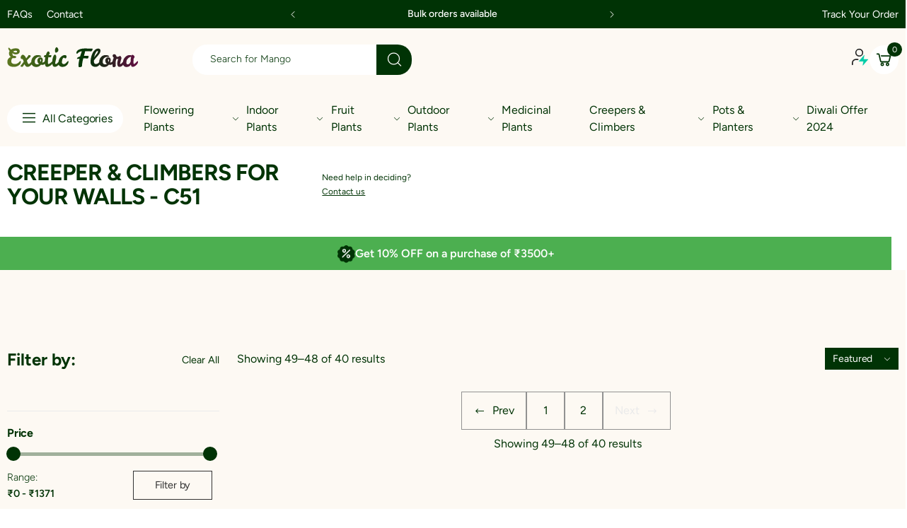

--- FILE ---
content_type: text/html; charset=utf-8
request_url: https://exoticflora.in/collections/creeper-climbers-for-your-walls-c51-1?page=3
body_size: 42930
content:
<!doctype html><html class="no-js" lang="en" dir="ltr">
  <head>
<script src='https://d24sh1msnqkirc.cloudfront.net/shopflo.bundle.js' async></script>

    <meta charset="utf-8">
    <meta http-equiv="X-UA-Compatible" content="IE=edge">
    <meta name="viewport" content="width=device-width, initial-scale=1.0, maximum-scale=5.0">
    <meta name="theme-color" content="#61ab00">
    <script src='https://bridge.shopflo.com/js/shopflo.bundle.js' async></script><link rel="canonical" href="https://exoticflora.in/collections/creeper-climbers-for-your-walls-c51-1?page=3">

<link rel="preload" href="//exoticflora.in/cdn/shop/t/29/assets/style-speed.css?v=18397613292819639121757755069" as="style"><link rel="preload" href="//exoticflora.in/cdn/shop/t/29/assets/style.min.css?v=52810005113052941101747660712" as="style">
<link rel="preload" href="//exoticflora.in/cdn/shop/t/29/assets/theme.min.css?v=84437067923561785331759293044" as="style"><link rel="preload" href="//exoticflora.in/cdn/shop/t/29/assets/kiti-var.css?v=91289231981851020141747660712" as="style">

<noscript><link href="//exoticflora.in/cdn/shop/t/29/assets/swatch-color.css?v=87112208204652398511747660712" rel="stylesheet" type="text/css" media="all" /><link href="//exoticflora.in/cdn/shop/t/29/assets/molla-icon.css?v=176179438066325234261747660712" rel="stylesheet" type="text/css" media="all" /><link href="//exoticflora.in/cdn/shop/t/29/assets/theme.font.css?v=57372562000774340551757755069" rel="stylesheet" type="text/css" media="all" /></noscript><title>CREEPER &amp; CLIMBERS FOR YOUR WALLS - C51&ndash; Page 3&ndash; Exotic Flora</title><meta name="author" content="Exotic Flora">
<!-- Favicon --><link rel="apple-touch-icon" sizes="180x180" href="//exoticflora.in/cdn/shop/files/Exotic_Flora_180x180.svg?v=1740639674"><link rel="icon" type="image/png" sizes="32x32" href="//exoticflora.in/cdn/shop/files/Exotic_Flora_32x32.svg?v=1740639674"><link rel="icon" type="image/png" sizes="16x16" href="//exoticflora.in/cdn/shop/files/Exotic_Flora_16x16.svg?v=1740639674"><link rel="mask-icon" href="//exoticflora.in/cdn/shop/files/safari-pinned-tab.svg?v=13141" color="#222222"><link rel="shortcut icon" href="//exoticflora.in/cdn/shop/files/Exotic_Flora_48x48.svg?v=1740639674"><link rel="manifest" href="//exoticflora.in/cdn/shop/t/29/assets/site.webmanifest.json?v=132469312522964556721747660712">
<meta name="apple-mobile-web-app-title" content="Exotic Flora">
<meta name="application-name" content="Exotic Flora">
<meta name="msapplication-TileColor" content="#61ab00">
<meta name="msapplication-config" content="//exoticflora.in/cdn/shop/t/29/assets/browserconfig.xml?v=77435728850271673361747660712">
<meta name="theme-color" content="#ffffff"><meta name="keywords" content="CREEPER &amp; CLIMBERS FOR YOUR WALLS - C51, Exotic Flora, exoticflora.in"/><meta property="og:site_name" content="Exotic Flora">
<meta property="og:url" content="https://exoticflora.in/collections/creeper-climbers-for-your-walls-c51-1?page=3">
<meta property="og:title" content="CREEPER &amp; CLIMBERS FOR YOUR WALLS - C51">
<meta property="og:type" content="website">
<meta property="og:description" content="Buy plants online at a very low cost. Spruce up your home with some refreshing indoor and outdoor plants. We also offer gift plants at a reasonable price"><meta name="twitter:site" content="@">
<meta name="twitter:card" content="summary_large_image">
<meta name="twitter:title" content="CREEPER &amp; CLIMBERS FOR YOUR WALLS - C51">
<meta name="twitter:description" content="Buy plants online at a very low cost. Spruce up your home with some refreshing indoor and outdoor plants. We also offer gift plants at a reasonable price"><link href="//exoticflora.in/cdn/shop/t/29/assets/style-speed.css?v=18397613292819639121757755069" rel="stylesheet" type="text/css" media="all"><link href="//exoticflora.in/cdn/shop/t/29/assets/style.min.css?v=52810005113052941101747660712" rel="stylesheet" type="text/css" media="all" /><link href="//exoticflora.in/cdn/shop/t/29/assets/theme.min.css?v=84437067923561785331759293044" rel="stylesheet" type="text/css" media="all" /><link href="//exoticflora.in/cdn/shop/t/29/assets/kt_filters.min.css?v=890518524644986891747660712" rel="stylesheet" type="text/css" media="all"><meta name="google-site-verification" content="_BCLYBxBpNI6QPGJbxUNNDLyX0qBQ3XOdC0h9okOVCs">
<link rel="preconnect" href="https://fonts.gstatic.com">
<style>
body {--f_family: Jost;}
</style><link href="//exoticflora.in/cdn/shop/t/29/assets/md_prd_card_grid.min.css?v=48418994189520521311747660712" rel="stylesheet" type="text/css" media="all" /><link id="custom-css" href="//exoticflora.in/cdn/shop/t/29/assets/kiti-var.css?v=91289231981851020141747660712" rel="stylesheet" type="text/css" media="all">
    
    <link id="custom-new-css" href="//exoticflora.in/cdn/shop/t/29/assets/custom.css?v=29911713733596895841757755068" rel="stylesheet" type="text/css" media="all">
    
    <script src="https://cdn.jsdelivr.net/npm/swiper/swiper-bundle.min.js"></script>
    <script src="http://ajax.googleapis.com/ajax/libs/jquery/1.7.1/jquery.min.js" type="text/javascript"></script>
    
    <script>window.performance && window.performance.mark && window.performance.mark('shopify.content_for_header.start');</script><meta name="google-site-verification" content="ZqIZ8j2WFUK2o6VFS-U1cts4d5LVlmCExHaROWSXoWY">
<meta id="shopify-digital-wallet" name="shopify-digital-wallet" content="/20836855/digital_wallets/dialog">
<link rel="alternate" type="application/atom+xml" title="Feed" href="/collections/creeper-climbers-for-your-walls-c51-1.atom" />
<link rel="prev" href="/collections/creeper-climbers-for-your-walls-c51-1?page=2">
<link rel="alternate" type="application/json+oembed" href="https://exoticflora.in/collections/creeper-climbers-for-your-walls-c51-1.oembed?page=3">
<script async="async" src="/checkouts/internal/preloads.js?locale=en-IN"></script>
<script id="shopify-features" type="application/json">{"accessToken":"07c0bf618b418105b7fff79d6bfe61a7","betas":["rich-media-storefront-analytics"],"domain":"exoticflora.in","predictiveSearch":true,"shopId":20836855,"locale":"en"}</script>
<script>var Shopify = Shopify || {};
Shopify.shop = "exoticfloraonline.myshopify.com";
Shopify.locale = "en";
Shopify.currency = {"active":"INR","rate":"1.0"};
Shopify.country = "IN";
Shopify.theme = {"name":"Shopflo X Exotic Flora | 5.19","id":134226575458,"schema_name":"Molla","schema_version":"2.0.0","theme_store_id":null,"role":"main"};
Shopify.theme.handle = "null";
Shopify.theme.style = {"id":null,"handle":null};
Shopify.cdnHost = "exoticflora.in/cdn";
Shopify.routes = Shopify.routes || {};
Shopify.routes.root = "/";</script>
<script type="module">!function(o){(o.Shopify=o.Shopify||{}).modules=!0}(window);</script>
<script>!function(o){function n(){var o=[];function n(){o.push(Array.prototype.slice.apply(arguments))}return n.q=o,n}var t=o.Shopify=o.Shopify||{};t.loadFeatures=n(),t.autoloadFeatures=n()}(window);</script>
<script id="shop-js-analytics" type="application/json">{"pageType":"collection"}</script>
<script defer="defer" async type="module" src="//exoticflora.in/cdn/shopifycloud/shop-js/modules/v2/client.init-shop-cart-sync_BdyHc3Nr.en.esm.js"></script>
<script defer="defer" async type="module" src="//exoticflora.in/cdn/shopifycloud/shop-js/modules/v2/chunk.common_Daul8nwZ.esm.js"></script>
<script type="module">
  await import("//exoticflora.in/cdn/shopifycloud/shop-js/modules/v2/client.init-shop-cart-sync_BdyHc3Nr.en.esm.js");
await import("//exoticflora.in/cdn/shopifycloud/shop-js/modules/v2/chunk.common_Daul8nwZ.esm.js");

  window.Shopify.SignInWithShop?.initShopCartSync?.({"fedCMEnabled":true,"windoidEnabled":true});

</script>
<script>(function() {
  var isLoaded = false;
  function asyncLoad() {
    if (isLoaded) return;
    isLoaded = true;
    var urls = ["https:\/\/static.klaviyo.com\/onsite\/js\/klaviyo.js?company_id=RkJrdV\u0026shop=exoticfloraonline.myshopify.com","https:\/\/static.klaviyo.com\/onsite\/js\/klaviyo.js?company_id=RkJrdV\u0026shop=exoticfloraonline.myshopify.com","https:\/\/seo.apps.avada.io\/avada-seo-installed.js?shop=exoticfloraonline.myshopify.com","https:\/\/d3bgans7wgtaiy.cloudfront.net\/exoticfloraonline.myshopify.com.js?shop=exoticfloraonline.myshopify.com","https:\/\/static.klaviyo.com\/onsite\/js\/klaviyo.js?company_id=RkJrdV\u0026shop=exoticfloraonline.myshopify.com","https:\/\/cdn.nfcube.com\/instafeed-2310e38dfa012b5bae3b1faa2940be8f.js?shop=exoticfloraonline.myshopify.com","https:\/\/customer-first-focus.b-cdn.net\/cffOrderifyLoader_min.js?shop=exoticfloraonline.myshopify.com"];
    for (var i = 0; i < urls.length; i++) {
      var s = document.createElement('script');
      s.type = 'text/javascript';
      s.async = true;
      s.src = urls[i];
      var x = document.getElementsByTagName('script')[0];
      x.parentNode.insertBefore(s, x);
    }
  };
  if(window.attachEvent) {
    window.attachEvent('onload', asyncLoad);
  } else {
    window.addEventListener('load', asyncLoad, false);
  }
})();</script>
<script id="__st">var __st={"a":20836855,"offset":19800,"reqid":"de35193d-05f2-4674-8a15-1655dad49020-1768984549","pageurl":"exoticflora.in\/collections\/creeper-climbers-for-your-walls-c51-1?page=3","u":"155b9dad3efc","p":"collection","rtyp":"collection","rid":162783592546};</script>
<script>window.ShopifyPaypalV4VisibilityTracking = true;</script>
<script id="form-persister">!function(){'use strict';const t='contact',e='new_comment',n=[[t,t],['blogs',e],['comments',e],[t,'customer']],o='password',r='form_key',c=['recaptcha-v3-token','g-recaptcha-response','h-captcha-response',o],s=()=>{try{return window.sessionStorage}catch{return}},i='__shopify_v',u=t=>t.elements[r],a=function(){const t=[...n].map((([t,e])=>`form[action*='/${t}']:not([data-nocaptcha='true']) input[name='form_type'][value='${e}']`)).join(',');var e;return e=t,()=>e?[...document.querySelectorAll(e)].map((t=>t.form)):[]}();function m(t){const e=u(t);a().includes(t)&&(!e||!e.value)&&function(t){try{if(!s())return;!function(t){const e=s();if(!e)return;const n=u(t);if(!n)return;const o=n.value;o&&e.removeItem(o)}(t);const e=Array.from(Array(32),(()=>Math.random().toString(36)[2])).join('');!function(t,e){u(t)||t.append(Object.assign(document.createElement('input'),{type:'hidden',name:r})),t.elements[r].value=e}(t,e),function(t,e){const n=s();if(!n)return;const r=[...t.querySelectorAll(`input[type='${o}']`)].map((({name:t})=>t)),u=[...c,...r],a={};for(const[o,c]of new FormData(t).entries())u.includes(o)||(a[o]=c);n.setItem(e,JSON.stringify({[i]:1,action:t.action,data:a}))}(t,e)}catch(e){console.error('failed to persist form',e)}}(t)}const f=t=>{if('true'===t.dataset.persistBound)return;const e=function(t,e){const n=function(t){return'function'==typeof t.submit?t.submit:HTMLFormElement.prototype.submit}(t).bind(t);return function(){let t;return()=>{t||(t=!0,(()=>{try{e(),n()}catch(t){(t=>{console.error('form submit failed',t)})(t)}})(),setTimeout((()=>t=!1),250))}}()}(t,(()=>{m(t)}));!function(t,e){if('function'==typeof t.submit&&'function'==typeof e)try{t.submit=e}catch{}}(t,e),t.addEventListener('submit',(t=>{t.preventDefault(),e()})),t.dataset.persistBound='true'};!function(){function t(t){const e=(t=>{const e=t.target;return e instanceof HTMLFormElement?e:e&&e.form})(t);e&&m(e)}document.addEventListener('submit',t),document.addEventListener('DOMContentLoaded',(()=>{const e=a();for(const t of e)f(t);var n;n=document.body,new window.MutationObserver((t=>{for(const e of t)if('childList'===e.type&&e.addedNodes.length)for(const t of e.addedNodes)1===t.nodeType&&'FORM'===t.tagName&&a().includes(t)&&f(t)})).observe(n,{childList:!0,subtree:!0,attributes:!1}),document.removeEventListener('submit',t)}))}()}();</script>
<script integrity="sha256-4kQ18oKyAcykRKYeNunJcIwy7WH5gtpwJnB7kiuLZ1E=" data-source-attribution="shopify.loadfeatures" defer="defer" src="//exoticflora.in/cdn/shopifycloud/storefront/assets/storefront/load_feature-a0a9edcb.js" crossorigin="anonymous"></script>
<script data-source-attribution="shopify.dynamic_checkout.dynamic.init">var Shopify=Shopify||{};Shopify.PaymentButton=Shopify.PaymentButton||{isStorefrontPortableWallets:!0,init:function(){window.Shopify.PaymentButton.init=function(){};var t=document.createElement("script");t.src="https://exoticflora.in/cdn/shopifycloud/portable-wallets/latest/portable-wallets.en.js",t.type="module",document.head.appendChild(t)}};
</script>
<script data-source-attribution="shopify.dynamic_checkout.buyer_consent">
  function portableWalletsHideBuyerConsent(e){var t=document.getElementById("shopify-buyer-consent"),n=document.getElementById("shopify-subscription-policy-button");t&&n&&(t.classList.add("hidden"),t.setAttribute("aria-hidden","true"),n.removeEventListener("click",e))}function portableWalletsShowBuyerConsent(e){var t=document.getElementById("shopify-buyer-consent"),n=document.getElementById("shopify-subscription-policy-button");t&&n&&(t.classList.remove("hidden"),t.removeAttribute("aria-hidden"),n.addEventListener("click",e))}window.Shopify?.PaymentButton&&(window.Shopify.PaymentButton.hideBuyerConsent=portableWalletsHideBuyerConsent,window.Shopify.PaymentButton.showBuyerConsent=portableWalletsShowBuyerConsent);
</script>
<script data-source-attribution="shopify.dynamic_checkout.cart.bootstrap">document.addEventListener("DOMContentLoaded",(function(){function t(){return document.querySelector("shopify-accelerated-checkout-cart, shopify-accelerated-checkout")}if(t())Shopify.PaymentButton.init();else{new MutationObserver((function(e,n){t()&&(Shopify.PaymentButton.init(),n.disconnect())})).observe(document.body,{childList:!0,subtree:!0})}}));
</script>

<script>window.performance && window.performance.mark && window.performance.mark('shopify.content_for_header.end');</script>
<script>
// var worker = window.Worker ? new Worker('/tools/the4/worker.js') : null;
"undefined" == typeof window.$ && (window.$ = {});"undefined" == typeof window.Shopify && (window.Shopify = {});"undefined" == typeof Currency && (Kt_currency = {});const themeAlign = "ltr";var collection = {Crr : "creeper-climbers-for-your-walls-c51-1" };var localStorageCurrency = null, goto = !0, optionValue = '', optionIndex = '', shopLocale = "en",groupsFilter = brands_icon = colorGroupFilter = currTags = currTags_handleize = collectionTags = iscollectionTags = fltSlider = new Array,currPage = 0, canonical_url = "https://exoticflora.in/collections/creeper-climbers-for-your-walls-c51-1?page=3", lazy_firstLoad = true;const product_id = null,product_handle = null,shopURL = "https://exoticfloraonline.myshopify.com",createPagesByTheme =false,themeAjaxCart = true,templateName = "collection",firstPrd = "/products/adenium-dwarf-white-flowering-plants";allPrdUrl = "\/collections\/all";dirBody =false;Shopify.themeName = "Molla";Shopify.root_url = '';Shopify.shop_url = 'https://exoticflora.in' + Shopify.root_url;Shopify.customer =false;Shopify.recoment = '/browsing_context_suggestions.json?source=geolocation_recommendation&currency[enabled]=true&currency[exclude]=INR&language[enabled]=true&language[exclude]=en&';theme = { moneyFormat: "Rs. {{amount_no_decimals}}",money_with_currency_format: "Rs. {{amount_no_decimals}}",money_format: "Rs. {{amount_no_decimals}}",attrTheme: false,deliveryFormatDate: "dddd MM\/DD\/YYYY",cartAttributes: {},role: "true",timenow: { h: "8",i: "59",s: "60",timeNow: "2026/01/21",hNow: "14",iNow: "05",sNow: "50"},link_google_f: "//fonts.googleapis.com/css2?family=Jost:ital,wght@0,300;0,400;0,500;0,700;0,800;1,300;1,400;1,500;1,700;1,800&display=swap"};Kt_currency.format = "money_format";var shopCry = "INR";window.setCookie=function(e,t,n,i,o){var r=new Date;r.setTime(r.getTime()+n*i*o*60*1e3);var g=0==o?1:"expires="+r.toUTCString();document.cookie=e+"="+t+";"+g+";path=/;SameSite=Lax"},window.getCookie=function(e){for(var t=e+"=",n=document.cookie.split(";"),i=0;i<n.length;i++){for(var o=n[i];" "==o.charAt(0);)o=o.substring(1);if(0==o.indexOf(t))return o.substring(t.length,o.length)}return""};theme.library = 6066107368774635763;theme.crr_library = localStorage.getItem('library') || '[]';theme.strings = {inStock: "In stock",outOfStock: "Out Of Stock",soldOut: "Sold out",qtyLabel: "Qty",addToCart: "Add to cart",addedToCart: "Has in cart",contact: "Contact",remove: "Remove",empty: "Your bag is currently empty.",cartItem: "My Cart (1)",cartItems: "My Cart (2)",cartItemText: "item",cartItemsText: "items",noimage: "\/\/exoticflora.in\/cdn\/shop\/t\/29\/assets\/noimage.gif?v=13141",cdday: "Days",cdhrs: "Hours",cdmin: "Minutes",cdsecs: "Seconds",nll_error_mesenger: "Could not connect to the registration server. Please try again later.",nll_success_mesenger: "THANK YOU FOR SUBSCRIBING!\u003c\/br\u003eUse the \u003cspan class=\"code\"\u003e\u003c\/span\u003e code to get a discount on the first purchase.",aspect_ratio: "1/1",search_dropdown_pages: "Pages",search_dropdown_articles: "Articles",search_dropdown_no_results: "Your search did not yield any results.",flt_range: "Range"};theme.productStrings = {sizeGuide: "Size guide",addToCart: "Add to cart",preOrder: "Pre order",selectOption: "Select options",soldOut: "Sold out",inStock: "In stock",outOfStock: "Out Of Stock",unavailable: "Unavailable",onlyLeft: "Only \u003cspan\u003e1\u003c\/span\u003e left",onSale: "Sale",stockMessage: ["Hurry! Only "," left in stock."],label_select: "Select a ",viewMoreVariants: "More",addToWishlist: "Add to Wishlist",viewWishlist: "View my Wishlist"};theme.function = {searchAjax: true,searchByCollection: false,searchAjaxTypes: "product,page,article,collection",vrsgallery: true,quickshop: null,quickview: false,use_thumb_hidden_on_mb: false,productImgType: "normal",productOptionStyle: [{'name': "Color",'style': "combobox",'color_watched': true,'op_attach': false,'op_pre_select': false},{'name': "Size",'style': "not_select square",'color_watched': false,'op_attach': true,'op_pre_select': false},{'name': "",'style': "combobox",'color_watched': false,'op_attach': false,'op_pre_select': false},{'name': "",'style': "combobox",'color_watched': false,'op_attach': false,'op_pre_select': false},{'name': "",'style': "combobox",'color_watched': false,'op_attach': false,'op_pre_select': false}],productGridOptionStyle: [{'name': "Color",'style': "circle _small",'color_watched': true, 'sw_style': "color"},{'name': "Size",'style': "list list_1",'color_watched': false, 'sw_style': "color"},{'name': "",'style': "list list_1",'color_watched': false, 'sw_style': "color"},{'name': "",'style': "list list_1",'color_watched': false, 'sw_style': "color"},{'name': "",'style': "list list_1",'color_watched': false, 'sw_style': "color"}],photoZoom: true,nll_ajax: true,ajax_cart: true,threshold_cart: "Spend #more to receive free shipping",type_ajax_cart: "drawer",ajax_cart_page: true,sticky_icon_cart: null, textInListShipping: " on order over ",textInListShippingMax: " on order under ",product_delivery: {offSaturday: true,offSunday: true,offDays: ["23\/12\/****","24\/12\/****","01\/01\/****"],fromDate: 10,toDate: 15 },countdown_timezone: false,timezone: 'EST',variantsLoad: false};theme.compare = { remove: "Remove",clear_all: "Clear All",mini_title: "Compare"};theme.wishlist = {login: "\/account\/login",type: "",page: "\/pages\/wishlist",page_local: "",add: "Add to Wishlist",view: "View my Wishlist",list: [],nitro_list: []};theme.suggest = {enable: false, collection_opj: "",delay_time: 7000,show_time: 7600,use_fake_location: true,arr_fake_location: ["Melbourne, Australia","Washington","Nevada"]};theme.asset_url = function(lib) {return '//exoticflora.in/cdn/shop/t/29/assets/theme.min.js?v=142235507253762918961747660712'.replace('theme.min.js', lib);}
</script>
<!-- Start of Judge.me Core -->
<link rel="dns-prefetch" href="https://cdn.judge.me/">
<script data-cfasync='false' class='jdgm-settings-script'>window.jdgmSettings={"pagination":5,"disable_web_reviews":true,"badge_no_review_text":"No reviews","badge_n_reviews_text":"{{ average_rating_1_decimal }} ({{ n }} review/reviews)","badge_star_color":"#FFB700","hide_badge_preview_if_no_reviews":true,"badge_hide_text":false,"enforce_center_preview_badge":false,"widget_title":"Customer Reviews","widget_open_form_text":"Write a review","widget_close_form_text":"Cancel review","widget_refresh_page_text":"Refresh page","widget_summary_text":"Based on {{ number_of_reviews }} review/reviews","widget_no_review_text":"Be the first to write a review","widget_name_field_text":"Display name","widget_verified_name_field_text":"Verified Name (public)","widget_name_placeholder_text":"Display name","widget_required_field_error_text":"This field is required.","widget_email_field_text":"Email address","widget_verified_email_field_text":"Verified Email (private, can not be edited)","widget_email_placeholder_text":"Your email address","widget_email_field_error_text":"Please enter a valid email address.","widget_rating_field_text":"Rating","widget_review_title_field_text":"Review Title","widget_review_title_placeholder_text":"Give your review a title","widget_review_body_field_text":"Review content","widget_review_body_placeholder_text":"Start writing here...","widget_pictures_field_text":"Picture/Video (optional)","widget_submit_review_text":"Submit Review","widget_submit_verified_review_text":"Submit Verified Review","widget_submit_success_msg_with_auto_publish":"Thank you! Please refresh the page in a few moments to see your review. You can remove or edit your review by logging into \u003ca href='https://judge.me/login' target='_blank' rel='nofollow noopener'\u003eJudge.me\u003c/a\u003e","widget_submit_success_msg_no_auto_publish":"Thank you! Your review will be published as soon as it is approved by the shop admin. You can remove or edit your review by logging into \u003ca href='https://judge.me/login' target='_blank' rel='nofollow noopener'\u003eJudge.me\u003c/a\u003e","widget_show_default_reviews_out_of_total_text":"Showing {{ n_reviews_shown }} out of {{ n_reviews }} reviews.","widget_show_all_link_text":"Show all","widget_show_less_link_text":"Show less","widget_author_said_text":"{{ reviewer_name }} said:","widget_days_text":"{{ n }} days ago","widget_weeks_text":"{{ n }} week/weeks ago","widget_months_text":"{{ n }} month/months ago","widget_years_text":"{{ n }} year/years ago","widget_yesterday_text":"Yesterday","widget_today_text":"Today","widget_replied_text":"\u003e\u003e {{ shop_name }} replied:","widget_read_more_text":"Read more","widget_reviewer_name_as_initial":"","widget_rating_filter_color":"","widget_rating_filter_see_all_text":"See all reviews","widget_sorting_most_recent_text":"Most Recent","widget_sorting_highest_rating_text":"Highest Rating","widget_sorting_lowest_rating_text":"Lowest Rating","widget_sorting_with_pictures_text":"Only Pictures","widget_sorting_most_helpful_text":"Most Helpful","widget_open_question_form_text":"Ask a question","widget_reviews_subtab_text":"Reviews","widget_questions_subtab_text":"Questions","widget_question_label_text":"Question","widget_answer_label_text":"Answer","widget_question_placeholder_text":"Write your question here","widget_submit_question_text":"Submit Question","widget_question_submit_success_text":"Thank you for your question! We will notify you once it gets answered.","widget_star_color":"#FFB700","verified_badge_text":"Verified","verified_badge_bg_color":"","verified_badge_text_color":"","verified_badge_placement":"left-of-reviewer-name","widget_review_max_height":5,"widget_hide_border":false,"widget_social_share":false,"widget_thumb":false,"widget_review_location_show":false,"widget_location_format":"country_iso_code","all_reviews_include_out_of_store_products":true,"all_reviews_out_of_store_text":"(out of store)","all_reviews_pagination":100,"all_reviews_product_name_prefix_text":"about","enable_review_pictures":true,"enable_question_anwser":true,"widget_theme":"","review_date_format":"mm/dd/yyyy","default_sort_method":"most-recent","widget_product_reviews_subtab_text":"Product Reviews","widget_shop_reviews_subtab_text":"Shop Reviews","widget_other_products_reviews_text":"Reviews for other products","widget_store_reviews_subtab_text":"Store reviews","widget_no_store_reviews_text":"This store hasn't received any reviews yet","widget_web_restriction_product_reviews_text":"This product hasn't received any reviews yet","widget_no_items_text":"No items found","widget_show_more_text":"Show more","widget_write_a_store_review_text":"Write a Store Review","widget_other_languages_heading":"Reviews in Other Languages","widget_translate_review_text":"Translate review to {{ language }}","widget_translating_review_text":"Translating...","widget_show_original_translation_text":"Show original ({{ language }})","widget_translate_review_failed_text":"Review couldn't be translated.","widget_translate_review_retry_text":"Retry","widget_translate_review_try_again_later_text":"Try again later","show_product_url_for_grouped_product":false,"widget_sorting_pictures_first_text":"Pictures First","show_pictures_on_all_rev_page_mobile":false,"show_pictures_on_all_rev_page_desktop":false,"floating_tab_hide_mobile_install_preference":false,"floating_tab_button_name":"★ Reviews","floating_tab_title":"Let customers speak for us","floating_tab_button_color":"","floating_tab_button_background_color":"","floating_tab_url":"","floating_tab_url_enabled":false,"floating_tab_tab_style":"text","all_reviews_text_badge_text":"Customers rate us {{ shop.metafields.judgeme.all_reviews_rating | round: 1 }}/5 based on {{ shop.metafields.judgeme.all_reviews_count }} reviews.","all_reviews_text_badge_text_branded_style":"{{ shop.metafields.judgeme.all_reviews_rating | round: 1 }} out of 5 stars based on {{ shop.metafields.judgeme.all_reviews_count }} reviews","is_all_reviews_text_badge_a_link":false,"show_stars_for_all_reviews_text_badge":false,"all_reviews_text_badge_url":"","all_reviews_text_style":"text","all_reviews_text_color_style":"judgeme_brand_color","all_reviews_text_color":"#108474","all_reviews_text_show_jm_brand":true,"featured_carousel_show_header":true,"featured_carousel_title":"Let customers speak for us","testimonials_carousel_title":"Customers are saying","videos_carousel_title":"Real customer stories","cards_carousel_title":"Customers are saying","featured_carousel_count_text":"from {{ n }} reviews","featured_carousel_add_link_to_all_reviews_page":false,"featured_carousel_url":"","featured_carousel_show_images":true,"featured_carousel_autoslide_interval":5,"featured_carousel_arrows_on_the_sides":false,"featured_carousel_height":250,"featured_carousel_width":80,"featured_carousel_image_size":0,"featured_carousel_image_height":250,"featured_carousel_arrow_color":"#eeeeee","verified_count_badge_style":"vintage","verified_count_badge_orientation":"horizontal","verified_count_badge_color_style":"judgeme_brand_color","verified_count_badge_color":"#108474","is_verified_count_badge_a_link":false,"verified_count_badge_url":"","verified_count_badge_show_jm_brand":true,"widget_rating_preset_default":5,"widget_first_sub_tab":"product-reviews","widget_show_histogram":true,"widget_histogram_use_custom_color":false,"widget_pagination_use_custom_color":false,"widget_star_use_custom_color":false,"widget_verified_badge_use_custom_color":false,"widget_write_review_use_custom_color":false,"picture_reminder_submit_button":"Upload Pictures","enable_review_videos":true,"mute_video_by_default":false,"widget_sorting_videos_first_text":"Videos First","widget_review_pending_text":"Pending","featured_carousel_items_for_large_screen":3,"social_share_options_order":"Facebook,Twitter","remove_microdata_snippet":true,"disable_json_ld":false,"enable_json_ld_products":false,"preview_badge_show_question_text":false,"preview_badge_no_question_text":"No questions","preview_badge_n_question_text":"{{ number_of_questions }} question/questions","qa_badge_show_icon":false,"qa_badge_position":"same-row","remove_judgeme_branding":false,"widget_add_search_bar":false,"widget_search_bar_placeholder":"Search","widget_sorting_verified_only_text":"Verified only","featured_carousel_theme":"default","featured_carousel_show_rating":true,"featured_carousel_show_title":true,"featured_carousel_show_body":true,"featured_carousel_show_date":false,"featured_carousel_show_reviewer":true,"featured_carousel_show_product":false,"featured_carousel_header_background_color":"#108474","featured_carousel_header_text_color":"#ffffff","featured_carousel_name_product_separator":"reviewed","featured_carousel_full_star_background":"#108474","featured_carousel_empty_star_background":"#dadada","featured_carousel_vertical_theme_background":"#f9fafb","featured_carousel_verified_badge_enable":false,"featured_carousel_verified_badge_color":"#108474","featured_carousel_border_style":"round","featured_carousel_review_line_length_limit":3,"featured_carousel_more_reviews_button_text":"Read more reviews","featured_carousel_view_product_button_text":"View product","all_reviews_page_load_reviews_on":"scroll","all_reviews_page_load_more_text":"Load More Reviews","disable_fb_tab_reviews":false,"enable_ajax_cdn_cache":false,"widget_public_name_text":"displayed publicly like","default_reviewer_name":"John Smith","default_reviewer_name_has_non_latin":true,"widget_reviewer_anonymous":"Anonymous","medals_widget_title":"Judge.me Review Medals","medals_widget_background_color":"#f9fafb","medals_widget_position":"footer_all_pages","medals_widget_border_color":"#f9fafb","medals_widget_verified_text_position":"left","medals_widget_use_monochromatic_version":false,"medals_widget_elements_color":"#108474","show_reviewer_avatar":true,"widget_invalid_yt_video_url_error_text":"Not a YouTube video URL","widget_max_length_field_error_text":"Please enter no more than {0} characters.","widget_show_country_flag":false,"widget_show_collected_via_shop_app":true,"widget_verified_by_shop_badge_style":"light","widget_verified_by_shop_text":"Verified by Shop","widget_show_photo_gallery":true,"widget_load_with_code_splitting":true,"widget_ugc_install_preference":false,"widget_ugc_title":"Made by us, Shared by you","widget_ugc_subtitle":"Tag us to see your picture featured in our page","widget_ugc_arrows_color":"#ffffff","widget_ugc_primary_button_text":"Buy Now","widget_ugc_primary_button_background_color":"#108474","widget_ugc_primary_button_text_color":"#ffffff","widget_ugc_primary_button_border_width":"0","widget_ugc_primary_button_border_style":"none","widget_ugc_primary_button_border_color":"#108474","widget_ugc_primary_button_border_radius":"25","widget_ugc_secondary_button_text":"Load More","widget_ugc_secondary_button_background_color":"#ffffff","widget_ugc_secondary_button_text_color":"#108474","widget_ugc_secondary_button_border_width":"2","widget_ugc_secondary_button_border_style":"solid","widget_ugc_secondary_button_border_color":"#108474","widget_ugc_secondary_button_border_radius":"25","widget_ugc_reviews_button_text":"View Reviews","widget_ugc_reviews_button_background_color":"#ffffff","widget_ugc_reviews_button_text_color":"#108474","widget_ugc_reviews_button_border_width":"2","widget_ugc_reviews_button_border_style":"solid","widget_ugc_reviews_button_border_color":"#108474","widget_ugc_reviews_button_border_radius":"25","widget_ugc_reviews_button_link_to":"judgeme-reviews-page","widget_ugc_show_post_date":true,"widget_ugc_max_width":"800","widget_rating_metafield_value_type":true,"widget_primary_color":"#4CAF50","widget_enable_secondary_color":false,"widget_secondary_color":"#edf5f5","widget_summary_average_rating_text":"{{ average_rating }} out of 5","widget_media_grid_title":"Customer photos \u0026 videos","widget_media_grid_see_more_text":"See more","widget_round_style":false,"widget_show_product_medals":true,"widget_verified_by_judgeme_text":"Verified by Judge.me","widget_show_store_medals":true,"widget_verified_by_judgeme_text_in_store_medals":"Verified by Judge.me","widget_media_field_exceed_quantity_message":"Sorry, we can only accept {{ max_media }} for one review.","widget_media_field_exceed_limit_message":"{{ file_name }} is too large, please select a {{ media_type }} less than {{ size_limit }}MB.","widget_review_submitted_text":"Review Submitted!","widget_question_submitted_text":"Question Submitted!","widget_close_form_text_question":"Cancel","widget_write_your_answer_here_text":"Write your answer here","widget_enabled_branded_link":true,"widget_show_collected_by_judgeme":true,"widget_reviewer_name_color":"","widget_write_review_text_color":"","widget_write_review_bg_color":"","widget_collected_by_judgeme_text":"collected by Judge.me","widget_pagination_type":"standard","widget_load_more_text":"Load More","widget_load_more_color":"#108474","widget_full_review_text":"Full Review","widget_read_more_reviews_text":"Read More Reviews","widget_read_questions_text":"Read Questions","widget_questions_and_answers_text":"Questions \u0026 Answers","widget_verified_by_text":"Verified by","widget_verified_text":"Verified","widget_number_of_reviews_text":"{{ number_of_reviews }} reviews","widget_back_button_text":"Back","widget_next_button_text":"Next","widget_custom_forms_filter_button":"Filters","custom_forms_style":"vertical","widget_show_review_information":false,"how_reviews_are_collected":"How reviews are collected?","widget_show_review_keywords":false,"widget_gdpr_statement":"How we use your data: We'll only contact you about the review you left, and only if necessary. By submitting your review, you agree to Judge.me's \u003ca href='https://judge.me/terms' target='_blank' rel='nofollow noopener'\u003eterms\u003c/a\u003e, \u003ca href='https://judge.me/privacy' target='_blank' rel='nofollow noopener'\u003eprivacy\u003c/a\u003e and \u003ca href='https://judge.me/content-policy' target='_blank' rel='nofollow noopener'\u003econtent\u003c/a\u003e policies.","widget_multilingual_sorting_enabled":false,"widget_translate_review_content_enabled":false,"widget_translate_review_content_method":"manual","popup_widget_review_selection":"automatically_with_pictures","popup_widget_round_border_style":true,"popup_widget_show_title":true,"popup_widget_show_body":true,"popup_widget_show_reviewer":false,"popup_widget_show_product":true,"popup_widget_show_pictures":true,"popup_widget_use_review_picture":true,"popup_widget_show_on_home_page":true,"popup_widget_show_on_product_page":true,"popup_widget_show_on_collection_page":true,"popup_widget_show_on_cart_page":true,"popup_widget_position":"bottom_left","popup_widget_first_review_delay":5,"popup_widget_duration":5,"popup_widget_interval":5,"popup_widget_review_count":5,"popup_widget_hide_on_mobile":true,"review_snippet_widget_round_border_style":true,"review_snippet_widget_card_color":"#FFFFFF","review_snippet_widget_slider_arrows_background_color":"#FFFFFF","review_snippet_widget_slider_arrows_color":"#000000","review_snippet_widget_star_color":"#108474","show_product_variant":false,"all_reviews_product_variant_label_text":"Variant: ","widget_show_verified_branding":false,"widget_ai_summary_title":"Customers say","widget_ai_summary_disclaimer":"AI-powered review summary based on recent customer reviews","widget_show_ai_summary":false,"widget_show_ai_summary_bg":false,"widget_show_review_title_input":true,"redirect_reviewers_invited_via_email":"review_widget","request_store_review_after_product_review":false,"request_review_other_products_in_order":false,"review_form_color_scheme":"default","review_form_corner_style":"square","review_form_star_color":{},"review_form_text_color":"#333333","review_form_background_color":"#ffffff","review_form_field_background_color":"#fafafa","review_form_button_color":{},"review_form_button_text_color":"#ffffff","review_form_modal_overlay_color":"#000000","review_content_screen_title_text":"How would you rate this product?","review_content_introduction_text":"We would love it if you would share a bit about your experience.","store_review_form_title_text":"How would you rate this store?","store_review_form_introduction_text":"We would love it if you would share a bit about your experience.","show_review_guidance_text":true,"one_star_review_guidance_text":"Poor","five_star_review_guidance_text":"Great","customer_information_screen_title_text":"About you","customer_information_introduction_text":"Please tell us more about you.","custom_questions_screen_title_text":"Your experience in more detail","custom_questions_introduction_text":"Here are a few questions to help us understand more about your experience.","review_submitted_screen_title_text":"Thanks for your review!","review_submitted_screen_thank_you_text":"We are processing it and it will appear on the store soon.","review_submitted_screen_email_verification_text":"Please confirm your email by clicking the link we just sent you. This helps us keep reviews authentic.","review_submitted_request_store_review_text":"Would you like to share your experience of shopping with us?","review_submitted_review_other_products_text":"Would you like to review these products?","store_review_screen_title_text":"Would you like to share your experience of shopping with us?","store_review_introduction_text":"We value your feedback and use it to improve. Please share any thoughts or suggestions you have.","reviewer_media_screen_title_picture_text":"Share a picture","reviewer_media_introduction_picture_text":"Upload a photo to support your review.","reviewer_media_screen_title_video_text":"Share a video","reviewer_media_introduction_video_text":"Upload a video to support your review.","reviewer_media_screen_title_picture_or_video_text":"Share a picture or video","reviewer_media_introduction_picture_or_video_text":"Upload a photo or video to support your review.","reviewer_media_youtube_url_text":"Paste your Youtube URL here","advanced_settings_next_step_button_text":"Next","advanced_settings_close_review_button_text":"Close","modal_write_review_flow":false,"write_review_flow_required_text":"Required","write_review_flow_privacy_message_text":"We respect your privacy.","write_review_flow_anonymous_text":"Post review as anonymous","write_review_flow_visibility_text":"This won't be visible to other customers.","write_review_flow_multiple_selection_help_text":"Select as many as you like","write_review_flow_single_selection_help_text":"Select one option","write_review_flow_required_field_error_text":"This field is required","write_review_flow_invalid_email_error_text":"Please enter a valid email address","write_review_flow_max_length_error_text":"Max. {{ max_length }} characters.","write_review_flow_media_upload_text":"\u003cb\u003eClick to upload\u003c/b\u003e or drag and drop","write_review_flow_gdpr_statement":"We'll only contact you about your review if necessary. By submitting your review, you agree to our \u003ca href='https://judge.me/terms' target='_blank' rel='nofollow noopener'\u003eterms and conditions\u003c/a\u003e and \u003ca href='https://judge.me/privacy' target='_blank' rel='nofollow noopener'\u003eprivacy policy\u003c/a\u003e.","rating_only_reviews_enabled":false,"show_negative_reviews_help_screen":false,"new_review_flow_help_screen_rating_threshold":3,"negative_review_resolution_screen_title_text":"Tell us more","negative_review_resolution_text":"Your experience matters to us. If there were issues with your purchase, we're here to help. Feel free to reach out to us, we'd love the opportunity to make things right.","negative_review_resolution_button_text":"Contact us","negative_review_resolution_proceed_with_review_text":"Leave a review","negative_review_resolution_subject":"Issue with purchase from {{ shop_name }}.{{ order_name }}","preview_badge_collection_page_install_status":false,"widget_review_custom_css":"","preview_badge_custom_css":"","preview_badge_stars_count":"5-stars","featured_carousel_custom_css":"","floating_tab_custom_css":"","all_reviews_widget_custom_css":"","medals_widget_custom_css":"","verified_badge_custom_css":"","all_reviews_text_custom_css":"","transparency_badges_collected_via_store_invite":false,"transparency_badges_from_another_provider":false,"transparency_badges_collected_from_store_visitor":false,"transparency_badges_collected_by_verified_review_provider":false,"transparency_badges_earned_reward":false,"transparency_badges_collected_via_store_invite_text":"Review collected via store invitation","transparency_badges_from_another_provider_text":"Review collected from another provider","transparency_badges_collected_from_store_visitor_text":"Review collected from a store visitor","transparency_badges_written_in_google_text":"Review written in Google","transparency_badges_written_in_etsy_text":"Review written in Etsy","transparency_badges_written_in_shop_app_text":"Review written in Shop App","transparency_badges_earned_reward_text":"Review earned a reward for future purchase","product_review_widget_per_page":10,"widget_store_review_label_text":"Review about the store","checkout_comment_extension_title_on_product_page":"Customer Comments","checkout_comment_extension_num_latest_comment_show":5,"checkout_comment_extension_format":"name_and_timestamp","checkout_comment_customer_name":"last_initial","checkout_comment_comment_notification":true,"preview_badge_collection_page_install_preference":false,"preview_badge_home_page_install_preference":false,"preview_badge_product_page_install_preference":true,"review_widget_install_preference":"","review_carousel_install_preference":false,"floating_reviews_tab_install_preference":"none","verified_reviews_count_badge_install_preference":false,"all_reviews_text_install_preference":false,"review_widget_best_location":true,"judgeme_medals_install_preference":false,"review_widget_revamp_enabled":false,"review_widget_qna_enabled":false,"review_widget_header_theme":"minimal","review_widget_widget_title_enabled":true,"review_widget_header_text_size":"medium","review_widget_header_text_weight":"regular","review_widget_average_rating_style":"compact","review_widget_bar_chart_enabled":true,"review_widget_bar_chart_type":"numbers","review_widget_bar_chart_style":"standard","review_widget_expanded_media_gallery_enabled":false,"review_widget_reviews_section_theme":"standard","review_widget_image_style":"thumbnails","review_widget_review_image_ratio":"square","review_widget_stars_size":"medium","review_widget_verified_badge":"standard_text","review_widget_review_title_text_size":"medium","review_widget_review_text_size":"medium","review_widget_review_text_length":"medium","review_widget_number_of_columns_desktop":3,"review_widget_carousel_transition_speed":5,"review_widget_custom_questions_answers_display":"always","review_widget_button_text_color":"#FFFFFF","review_widget_text_color":"#000000","review_widget_lighter_text_color":"#7B7B7B","review_widget_corner_styling":"soft","review_widget_review_word_singular":"review","review_widget_review_word_plural":"reviews","review_widget_voting_label":"Helpful?","review_widget_shop_reply_label":"Reply from {{ shop_name }}:","review_widget_filters_title":"Filters","qna_widget_question_word_singular":"Question","qna_widget_question_word_plural":"Questions","qna_widget_answer_reply_label":"Answer from {{ answerer_name }}:","qna_content_screen_title_text":"Ask a question about this product","qna_widget_question_required_field_error_text":"Please enter your question.","qna_widget_flow_gdpr_statement":"We'll only contact you about your question if necessary. By submitting your question, you agree to our \u003ca href='https://judge.me/terms' target='_blank' rel='nofollow noopener'\u003eterms and conditions\u003c/a\u003e and \u003ca href='https://judge.me/privacy' target='_blank' rel='nofollow noopener'\u003eprivacy policy\u003c/a\u003e.","qna_widget_question_submitted_text":"Thanks for your question!","qna_widget_close_form_text_question":"Close","qna_widget_question_submit_success_text":"We’ll notify you by email when your question is answered.","all_reviews_widget_v2025_enabled":false,"all_reviews_widget_v2025_header_theme":"default","all_reviews_widget_v2025_widget_title_enabled":true,"all_reviews_widget_v2025_header_text_size":"medium","all_reviews_widget_v2025_header_text_weight":"regular","all_reviews_widget_v2025_average_rating_style":"compact","all_reviews_widget_v2025_bar_chart_enabled":true,"all_reviews_widget_v2025_bar_chart_type":"numbers","all_reviews_widget_v2025_bar_chart_style":"standard","all_reviews_widget_v2025_expanded_media_gallery_enabled":false,"all_reviews_widget_v2025_show_store_medals":true,"all_reviews_widget_v2025_show_photo_gallery":true,"all_reviews_widget_v2025_show_review_keywords":false,"all_reviews_widget_v2025_show_ai_summary":false,"all_reviews_widget_v2025_show_ai_summary_bg":false,"all_reviews_widget_v2025_add_search_bar":false,"all_reviews_widget_v2025_default_sort_method":"most-recent","all_reviews_widget_v2025_reviews_per_page":10,"all_reviews_widget_v2025_reviews_section_theme":"default","all_reviews_widget_v2025_image_style":"thumbnails","all_reviews_widget_v2025_review_image_ratio":"square","all_reviews_widget_v2025_stars_size":"medium","all_reviews_widget_v2025_verified_badge":"bold_badge","all_reviews_widget_v2025_review_title_text_size":"medium","all_reviews_widget_v2025_review_text_size":"medium","all_reviews_widget_v2025_review_text_length":"medium","all_reviews_widget_v2025_number_of_columns_desktop":3,"all_reviews_widget_v2025_carousel_transition_speed":5,"all_reviews_widget_v2025_custom_questions_answers_display":"always","all_reviews_widget_v2025_show_product_variant":false,"all_reviews_widget_v2025_show_reviewer_avatar":true,"all_reviews_widget_v2025_reviewer_name_as_initial":"","all_reviews_widget_v2025_review_location_show":false,"all_reviews_widget_v2025_location_format":"","all_reviews_widget_v2025_show_country_flag":false,"all_reviews_widget_v2025_verified_by_shop_badge_style":"light","all_reviews_widget_v2025_social_share":false,"all_reviews_widget_v2025_social_share_options_order":"Facebook,Twitter,LinkedIn,Pinterest","all_reviews_widget_v2025_pagination_type":"standard","all_reviews_widget_v2025_button_text_color":"#FFFFFF","all_reviews_widget_v2025_text_color":"#000000","all_reviews_widget_v2025_lighter_text_color":"#7B7B7B","all_reviews_widget_v2025_corner_styling":"soft","all_reviews_widget_v2025_title":"Customer reviews","all_reviews_widget_v2025_ai_summary_title":"Customers say about this store","all_reviews_widget_v2025_no_review_text":"Be the first to write a review","platform":"shopify","branding_url":"https://app.judge.me/reviews","branding_text":"Powered by Judge.me","locale":"en","reply_name":"Exotic Flora","widget_version":"3.0","footer":true,"autopublish":true,"review_dates":true,"enable_custom_form":false,"shop_use_review_site":false,"shop_locale":"en","enable_multi_locales_translations":false,"show_review_title_input":true,"review_verification_email_status":"always","can_be_branded":false,"reply_name_text":"Exotic Flora"};</script> <style class='jdgm-settings-style'>.jdgm-xx{left:0}:root{--jdgm-primary-color: #4CAF50;--jdgm-secondary-color: rgba(76,175,80,0.1);--jdgm-star-color: #FFB700;--jdgm-write-review-text-color: white;--jdgm-write-review-bg-color: #4CAF50;--jdgm-paginate-color: #4CAF50;--jdgm-border-radius: 0;--jdgm-reviewer-name-color: #4CAF50}.jdgm-histogram__bar-content{background-color:#4CAF50}.jdgm-rev[data-verified-buyer=true] .jdgm-rev__icon.jdgm-rev__icon:after,.jdgm-rev__buyer-badge.jdgm-rev__buyer-badge{color:white;background-color:#4CAF50}.jdgm-review-widget--small .jdgm-gallery.jdgm-gallery .jdgm-gallery__thumbnail-link:nth-child(8) .jdgm-gallery__thumbnail-wrapper.jdgm-gallery__thumbnail-wrapper:before{content:"See more"}@media only screen and (min-width: 768px){.jdgm-gallery.jdgm-gallery .jdgm-gallery__thumbnail-link:nth-child(8) .jdgm-gallery__thumbnail-wrapper.jdgm-gallery__thumbnail-wrapper:before{content:"See more"}}.jdgm-preview-badge .jdgm-star.jdgm-star{color:#FFB700}.jdgm-widget .jdgm-write-rev-link{display:none}.jdgm-widget .jdgm-rev-widg[data-number-of-reviews='0'] .jdgm-rev-widg__summary{display:none}.jdgm-prev-badge[data-average-rating='0.00']{display:none !important}.jdgm-author-all-initials{display:none !important}.jdgm-author-last-initial{display:none !important}.jdgm-rev-widg__title{visibility:hidden}.jdgm-rev-widg__summary-text{visibility:hidden}.jdgm-prev-badge__text{visibility:hidden}.jdgm-rev__prod-link-prefix:before{content:'about'}.jdgm-rev__variant-label:before{content:'Variant: '}.jdgm-rev__out-of-store-text:before{content:'(out of store)'}@media only screen and (min-width: 768px){.jdgm-rev__pics .jdgm-rev_all-rev-page-picture-separator,.jdgm-rev__pics .jdgm-rev__product-picture{display:none}}@media only screen and (max-width: 768px){.jdgm-rev__pics .jdgm-rev_all-rev-page-picture-separator,.jdgm-rev__pics .jdgm-rev__product-picture{display:none}}.jdgm-preview-badge[data-template="collection"]{display:none !important}.jdgm-preview-badge[data-template="index"]{display:none !important}.jdgm-verified-count-badget[data-from-snippet="true"]{display:none !important}.jdgm-carousel-wrapper[data-from-snippet="true"]{display:none !important}.jdgm-all-reviews-text[data-from-snippet="true"]{display:none !important}.jdgm-medals-section[data-from-snippet="true"]{display:none !important}.jdgm-ugc-media-wrapper[data-from-snippet="true"]{display:none !important}.jdgm-rev__transparency-badge[data-badge-type="review_collected_via_store_invitation"]{display:none !important}.jdgm-rev__transparency-badge[data-badge-type="review_collected_from_another_provider"]{display:none !important}.jdgm-rev__transparency-badge[data-badge-type="review_collected_from_store_visitor"]{display:none !important}.jdgm-rev__transparency-badge[data-badge-type="review_written_in_etsy"]{display:none !important}.jdgm-rev__transparency-badge[data-badge-type="review_written_in_google_business"]{display:none !important}.jdgm-rev__transparency-badge[data-badge-type="review_written_in_shop_app"]{display:none !important}.jdgm-rev__transparency-badge[data-badge-type="review_earned_for_future_purchase"]{display:none !important}.jdgm-review-snippet-widget .jdgm-rev-snippet-widget__cards-container .jdgm-rev-snippet-card{border-radius:8px;background:#fff}.jdgm-review-snippet-widget .jdgm-rev-snippet-widget__cards-container .jdgm-rev-snippet-card__rev-rating .jdgm-star{color:#108474}.jdgm-review-snippet-widget .jdgm-rev-snippet-widget__prev-btn,.jdgm-review-snippet-widget .jdgm-rev-snippet-widget__next-btn{border-radius:50%;background:#fff}.jdgm-review-snippet-widget .jdgm-rev-snippet-widget__prev-btn>svg,.jdgm-review-snippet-widget .jdgm-rev-snippet-widget__next-btn>svg{fill:#000}.jdgm-full-rev-modal.rev-snippet-widget .jm-mfp-container .jm-mfp-content,.jdgm-full-rev-modal.rev-snippet-widget .jm-mfp-container .jdgm-full-rev__icon,.jdgm-full-rev-modal.rev-snippet-widget .jm-mfp-container .jdgm-full-rev__pic-img,.jdgm-full-rev-modal.rev-snippet-widget .jm-mfp-container .jdgm-full-rev__reply{border-radius:8px}.jdgm-full-rev-modal.rev-snippet-widget .jm-mfp-container .jdgm-full-rev[data-verified-buyer="true"] .jdgm-full-rev__icon::after{border-radius:8px}.jdgm-full-rev-modal.rev-snippet-widget .jm-mfp-container .jdgm-full-rev .jdgm-rev__buyer-badge{border-radius:calc( 8px / 2 )}.jdgm-full-rev-modal.rev-snippet-widget .jm-mfp-container .jdgm-full-rev .jdgm-full-rev__replier::before{content:'Exotic Flora'}.jdgm-full-rev-modal.rev-snippet-widget .jm-mfp-container .jdgm-full-rev .jdgm-full-rev__product-button{border-radius:calc( 8px * 6 )}
</style> <style class='jdgm-settings-style'></style>

  
  
  
  <style class='jdgm-miracle-styles'>
  @-webkit-keyframes jdgm-spin{0%{-webkit-transform:rotate(0deg);-ms-transform:rotate(0deg);transform:rotate(0deg)}100%{-webkit-transform:rotate(359deg);-ms-transform:rotate(359deg);transform:rotate(359deg)}}@keyframes jdgm-spin{0%{-webkit-transform:rotate(0deg);-ms-transform:rotate(0deg);transform:rotate(0deg)}100%{-webkit-transform:rotate(359deg);-ms-transform:rotate(359deg);transform:rotate(359deg)}}@font-face{font-family:'JudgemeStar';src:url("[data-uri]") format("woff");font-weight:normal;font-style:normal}.jdgm-star{font-family:'JudgemeStar';display:inline !important;text-decoration:none !important;padding:0 4px 0 0 !important;margin:0 !important;font-weight:bold;opacity:1;-webkit-font-smoothing:antialiased;-moz-osx-font-smoothing:grayscale}.jdgm-star:hover{opacity:1}.jdgm-star:last-of-type{padding:0 !important}.jdgm-star.jdgm--on:before{content:"\e000"}.jdgm-star.jdgm--off:before{content:"\e001"}.jdgm-star.jdgm--half:before{content:"\e002"}.jdgm-widget *{margin:0;line-height:1.4;-webkit-box-sizing:border-box;-moz-box-sizing:border-box;box-sizing:border-box;-webkit-overflow-scrolling:touch}.jdgm-hidden{display:none !important;visibility:hidden !important}.jdgm-temp-hidden{display:none}.jdgm-spinner{width:40px;height:40px;margin:auto;border-radius:50%;border-top:2px solid #eee;border-right:2px solid #eee;border-bottom:2px solid #eee;border-left:2px solid #ccc;-webkit-animation:jdgm-spin 0.8s infinite linear;animation:jdgm-spin 0.8s infinite linear}.jdgm-prev-badge{display:block !important}

</style>


  
  
   


<script data-cfasync='false' class='jdgm-script'>
!function(e){window.jdgm=window.jdgm||{},jdgm.CDN_HOST="https://cdn.judge.me/",
jdgm.docReady=function(d){(e.attachEvent?"complete"===e.readyState:"loading"!==e.readyState)?
setTimeout(d,0):e.addEventListener("DOMContentLoaded",d)},jdgm.loadCSS=function(d,t,o,s){
!o&&jdgm.loadCSS.requestedUrls.indexOf(d)>=0||(jdgm.loadCSS.requestedUrls.push(d),
(s=e.createElement("link")).rel="stylesheet",s.class="jdgm-stylesheet",s.media="nope!",
s.href=d,s.onload=function(){this.media="all",t&&setTimeout(t)},e.body.appendChild(s))},
jdgm.loadCSS.requestedUrls=[],jdgm.loadJS=function(e,d){var t=new XMLHttpRequest;
t.onreadystatechange=function(){4===t.readyState&&(Function(t.response)(),d&&d(t.response))},
t.open("GET",e),t.send()},jdgm.docReady((function(){(window.jdgmLoadCSS||e.querySelectorAll(
".jdgm-widget, .jdgm-all-reviews-page").length>0)&&(jdgmSettings.widget_load_with_code_splitting?
parseFloat(jdgmSettings.widget_version)>=3?jdgm.loadCSS(jdgm.CDN_HOST+"widget_v3/base.css"):
jdgm.loadCSS(jdgm.CDN_HOST+"widget/base.css"):jdgm.loadCSS(jdgm.CDN_HOST+"shopify_v2.css"),
jdgm.loadJS(jdgm.CDN_HOST+"loader.js"))}))}(document);
</script>

<noscript><link rel="stylesheet" type="text/css" media="all" href="https://cdn.judge.me/shopify_v2.css"></noscript>
<!-- End of Judge.me Core -->



    <link href="//exoticflora.in/cdn/shop/t/29/assets/ct-custom.css?v=51191153258634886001747660712" rel="stylesheet" type="text/css" media="all">
    
    
<!-- BEGIN app block: shopify://apps/judge-me-reviews/blocks/judgeme_core/61ccd3b1-a9f2-4160-9fe9-4fec8413e5d8 --><!-- Start of Judge.me Core -->






<link rel="dns-prefetch" href="https://cdnwidget.judge.me">
<link rel="dns-prefetch" href="https://cdn.judge.me">
<link rel="dns-prefetch" href="https://cdn1.judge.me">
<link rel="dns-prefetch" href="https://api.judge.me">

<script data-cfasync='false' class='jdgm-settings-script'>window.jdgmSettings={"pagination":5,"disable_web_reviews":true,"badge_no_review_text":"No reviews","badge_n_reviews_text":"{{ average_rating_1_decimal }} ({{ n }} review/reviews)","badge_star_color":"#FFB700","hide_badge_preview_if_no_reviews":true,"badge_hide_text":false,"enforce_center_preview_badge":false,"widget_title":"Customer Reviews","widget_open_form_text":"Write a review","widget_close_form_text":"Cancel review","widget_refresh_page_text":"Refresh page","widget_summary_text":"Based on {{ number_of_reviews }} review/reviews","widget_no_review_text":"Be the first to write a review","widget_name_field_text":"Display name","widget_verified_name_field_text":"Verified Name (public)","widget_name_placeholder_text":"Display name","widget_required_field_error_text":"This field is required.","widget_email_field_text":"Email address","widget_verified_email_field_text":"Verified Email (private, can not be edited)","widget_email_placeholder_text":"Your email address","widget_email_field_error_text":"Please enter a valid email address.","widget_rating_field_text":"Rating","widget_review_title_field_text":"Review Title","widget_review_title_placeholder_text":"Give your review a title","widget_review_body_field_text":"Review content","widget_review_body_placeholder_text":"Start writing here...","widget_pictures_field_text":"Picture/Video (optional)","widget_submit_review_text":"Submit Review","widget_submit_verified_review_text":"Submit Verified Review","widget_submit_success_msg_with_auto_publish":"Thank you! Please refresh the page in a few moments to see your review. You can remove or edit your review by logging into \u003ca href='https://judge.me/login' target='_blank' rel='nofollow noopener'\u003eJudge.me\u003c/a\u003e","widget_submit_success_msg_no_auto_publish":"Thank you! Your review will be published as soon as it is approved by the shop admin. You can remove or edit your review by logging into \u003ca href='https://judge.me/login' target='_blank' rel='nofollow noopener'\u003eJudge.me\u003c/a\u003e","widget_show_default_reviews_out_of_total_text":"Showing {{ n_reviews_shown }} out of {{ n_reviews }} reviews.","widget_show_all_link_text":"Show all","widget_show_less_link_text":"Show less","widget_author_said_text":"{{ reviewer_name }} said:","widget_days_text":"{{ n }} days ago","widget_weeks_text":"{{ n }} week/weeks ago","widget_months_text":"{{ n }} month/months ago","widget_years_text":"{{ n }} year/years ago","widget_yesterday_text":"Yesterday","widget_today_text":"Today","widget_replied_text":"\u003e\u003e {{ shop_name }} replied:","widget_read_more_text":"Read more","widget_reviewer_name_as_initial":"","widget_rating_filter_color":"","widget_rating_filter_see_all_text":"See all reviews","widget_sorting_most_recent_text":"Most Recent","widget_sorting_highest_rating_text":"Highest Rating","widget_sorting_lowest_rating_text":"Lowest Rating","widget_sorting_with_pictures_text":"Only Pictures","widget_sorting_most_helpful_text":"Most Helpful","widget_open_question_form_text":"Ask a question","widget_reviews_subtab_text":"Reviews","widget_questions_subtab_text":"Questions","widget_question_label_text":"Question","widget_answer_label_text":"Answer","widget_question_placeholder_text":"Write your question here","widget_submit_question_text":"Submit Question","widget_question_submit_success_text":"Thank you for your question! We will notify you once it gets answered.","widget_star_color":"#FFB700","verified_badge_text":"Verified","verified_badge_bg_color":"","verified_badge_text_color":"","verified_badge_placement":"left-of-reviewer-name","widget_review_max_height":5,"widget_hide_border":false,"widget_social_share":false,"widget_thumb":false,"widget_review_location_show":false,"widget_location_format":"country_iso_code","all_reviews_include_out_of_store_products":true,"all_reviews_out_of_store_text":"(out of store)","all_reviews_pagination":100,"all_reviews_product_name_prefix_text":"about","enable_review_pictures":true,"enable_question_anwser":true,"widget_theme":"","review_date_format":"mm/dd/yyyy","default_sort_method":"most-recent","widget_product_reviews_subtab_text":"Product Reviews","widget_shop_reviews_subtab_text":"Shop Reviews","widget_other_products_reviews_text":"Reviews for other products","widget_store_reviews_subtab_text":"Store reviews","widget_no_store_reviews_text":"This store hasn't received any reviews yet","widget_web_restriction_product_reviews_text":"This product hasn't received any reviews yet","widget_no_items_text":"No items found","widget_show_more_text":"Show more","widget_write_a_store_review_text":"Write a Store Review","widget_other_languages_heading":"Reviews in Other Languages","widget_translate_review_text":"Translate review to {{ language }}","widget_translating_review_text":"Translating...","widget_show_original_translation_text":"Show original ({{ language }})","widget_translate_review_failed_text":"Review couldn't be translated.","widget_translate_review_retry_text":"Retry","widget_translate_review_try_again_later_text":"Try again later","show_product_url_for_grouped_product":false,"widget_sorting_pictures_first_text":"Pictures First","show_pictures_on_all_rev_page_mobile":false,"show_pictures_on_all_rev_page_desktop":false,"floating_tab_hide_mobile_install_preference":false,"floating_tab_button_name":"★ Reviews","floating_tab_title":"Let customers speak for us","floating_tab_button_color":"","floating_tab_button_background_color":"","floating_tab_url":"","floating_tab_url_enabled":false,"floating_tab_tab_style":"text","all_reviews_text_badge_text":"Customers rate us {{ shop.metafields.judgeme.all_reviews_rating | round: 1 }}/5 based on {{ shop.metafields.judgeme.all_reviews_count }} reviews.","all_reviews_text_badge_text_branded_style":"{{ shop.metafields.judgeme.all_reviews_rating | round: 1 }} out of 5 stars based on {{ shop.metafields.judgeme.all_reviews_count }} reviews","is_all_reviews_text_badge_a_link":false,"show_stars_for_all_reviews_text_badge":false,"all_reviews_text_badge_url":"","all_reviews_text_style":"text","all_reviews_text_color_style":"judgeme_brand_color","all_reviews_text_color":"#108474","all_reviews_text_show_jm_brand":true,"featured_carousel_show_header":true,"featured_carousel_title":"Let customers speak for us","testimonials_carousel_title":"Customers are saying","videos_carousel_title":"Real customer stories","cards_carousel_title":"Customers are saying","featured_carousel_count_text":"from {{ n }} reviews","featured_carousel_add_link_to_all_reviews_page":false,"featured_carousel_url":"","featured_carousel_show_images":true,"featured_carousel_autoslide_interval":5,"featured_carousel_arrows_on_the_sides":false,"featured_carousel_height":250,"featured_carousel_width":80,"featured_carousel_image_size":0,"featured_carousel_image_height":250,"featured_carousel_arrow_color":"#eeeeee","verified_count_badge_style":"vintage","verified_count_badge_orientation":"horizontal","verified_count_badge_color_style":"judgeme_brand_color","verified_count_badge_color":"#108474","is_verified_count_badge_a_link":false,"verified_count_badge_url":"","verified_count_badge_show_jm_brand":true,"widget_rating_preset_default":5,"widget_first_sub_tab":"product-reviews","widget_show_histogram":true,"widget_histogram_use_custom_color":false,"widget_pagination_use_custom_color":false,"widget_star_use_custom_color":false,"widget_verified_badge_use_custom_color":false,"widget_write_review_use_custom_color":false,"picture_reminder_submit_button":"Upload Pictures","enable_review_videos":true,"mute_video_by_default":false,"widget_sorting_videos_first_text":"Videos First","widget_review_pending_text":"Pending","featured_carousel_items_for_large_screen":3,"social_share_options_order":"Facebook,Twitter","remove_microdata_snippet":true,"disable_json_ld":false,"enable_json_ld_products":false,"preview_badge_show_question_text":false,"preview_badge_no_question_text":"No questions","preview_badge_n_question_text":"{{ number_of_questions }} question/questions","qa_badge_show_icon":false,"qa_badge_position":"same-row","remove_judgeme_branding":false,"widget_add_search_bar":false,"widget_search_bar_placeholder":"Search","widget_sorting_verified_only_text":"Verified only","featured_carousel_theme":"default","featured_carousel_show_rating":true,"featured_carousel_show_title":true,"featured_carousel_show_body":true,"featured_carousel_show_date":false,"featured_carousel_show_reviewer":true,"featured_carousel_show_product":false,"featured_carousel_header_background_color":"#108474","featured_carousel_header_text_color":"#ffffff","featured_carousel_name_product_separator":"reviewed","featured_carousel_full_star_background":"#108474","featured_carousel_empty_star_background":"#dadada","featured_carousel_vertical_theme_background":"#f9fafb","featured_carousel_verified_badge_enable":false,"featured_carousel_verified_badge_color":"#108474","featured_carousel_border_style":"round","featured_carousel_review_line_length_limit":3,"featured_carousel_more_reviews_button_text":"Read more reviews","featured_carousel_view_product_button_text":"View product","all_reviews_page_load_reviews_on":"scroll","all_reviews_page_load_more_text":"Load More Reviews","disable_fb_tab_reviews":false,"enable_ajax_cdn_cache":false,"widget_public_name_text":"displayed publicly like","default_reviewer_name":"John Smith","default_reviewer_name_has_non_latin":true,"widget_reviewer_anonymous":"Anonymous","medals_widget_title":"Judge.me Review Medals","medals_widget_background_color":"#f9fafb","medals_widget_position":"footer_all_pages","medals_widget_border_color":"#f9fafb","medals_widget_verified_text_position":"left","medals_widget_use_monochromatic_version":false,"medals_widget_elements_color":"#108474","show_reviewer_avatar":true,"widget_invalid_yt_video_url_error_text":"Not a YouTube video URL","widget_max_length_field_error_text":"Please enter no more than {0} characters.","widget_show_country_flag":false,"widget_show_collected_via_shop_app":true,"widget_verified_by_shop_badge_style":"light","widget_verified_by_shop_text":"Verified by Shop","widget_show_photo_gallery":true,"widget_load_with_code_splitting":true,"widget_ugc_install_preference":false,"widget_ugc_title":"Made by us, Shared by you","widget_ugc_subtitle":"Tag us to see your picture featured in our page","widget_ugc_arrows_color":"#ffffff","widget_ugc_primary_button_text":"Buy Now","widget_ugc_primary_button_background_color":"#108474","widget_ugc_primary_button_text_color":"#ffffff","widget_ugc_primary_button_border_width":"0","widget_ugc_primary_button_border_style":"none","widget_ugc_primary_button_border_color":"#108474","widget_ugc_primary_button_border_radius":"25","widget_ugc_secondary_button_text":"Load More","widget_ugc_secondary_button_background_color":"#ffffff","widget_ugc_secondary_button_text_color":"#108474","widget_ugc_secondary_button_border_width":"2","widget_ugc_secondary_button_border_style":"solid","widget_ugc_secondary_button_border_color":"#108474","widget_ugc_secondary_button_border_radius":"25","widget_ugc_reviews_button_text":"View Reviews","widget_ugc_reviews_button_background_color":"#ffffff","widget_ugc_reviews_button_text_color":"#108474","widget_ugc_reviews_button_border_width":"2","widget_ugc_reviews_button_border_style":"solid","widget_ugc_reviews_button_border_color":"#108474","widget_ugc_reviews_button_border_radius":"25","widget_ugc_reviews_button_link_to":"judgeme-reviews-page","widget_ugc_show_post_date":true,"widget_ugc_max_width":"800","widget_rating_metafield_value_type":true,"widget_primary_color":"#4CAF50","widget_enable_secondary_color":false,"widget_secondary_color":"#edf5f5","widget_summary_average_rating_text":"{{ average_rating }} out of 5","widget_media_grid_title":"Customer photos \u0026 videos","widget_media_grid_see_more_text":"See more","widget_round_style":false,"widget_show_product_medals":true,"widget_verified_by_judgeme_text":"Verified by Judge.me","widget_show_store_medals":true,"widget_verified_by_judgeme_text_in_store_medals":"Verified by Judge.me","widget_media_field_exceed_quantity_message":"Sorry, we can only accept {{ max_media }} for one review.","widget_media_field_exceed_limit_message":"{{ file_name }} is too large, please select a {{ media_type }} less than {{ size_limit }}MB.","widget_review_submitted_text":"Review Submitted!","widget_question_submitted_text":"Question Submitted!","widget_close_form_text_question":"Cancel","widget_write_your_answer_here_text":"Write your answer here","widget_enabled_branded_link":true,"widget_show_collected_by_judgeme":true,"widget_reviewer_name_color":"","widget_write_review_text_color":"","widget_write_review_bg_color":"","widget_collected_by_judgeme_text":"collected by Judge.me","widget_pagination_type":"standard","widget_load_more_text":"Load More","widget_load_more_color":"#108474","widget_full_review_text":"Full Review","widget_read_more_reviews_text":"Read More Reviews","widget_read_questions_text":"Read Questions","widget_questions_and_answers_text":"Questions \u0026 Answers","widget_verified_by_text":"Verified by","widget_verified_text":"Verified","widget_number_of_reviews_text":"{{ number_of_reviews }} reviews","widget_back_button_text":"Back","widget_next_button_text":"Next","widget_custom_forms_filter_button":"Filters","custom_forms_style":"vertical","widget_show_review_information":false,"how_reviews_are_collected":"How reviews are collected?","widget_show_review_keywords":false,"widget_gdpr_statement":"How we use your data: We'll only contact you about the review you left, and only if necessary. By submitting your review, you agree to Judge.me's \u003ca href='https://judge.me/terms' target='_blank' rel='nofollow noopener'\u003eterms\u003c/a\u003e, \u003ca href='https://judge.me/privacy' target='_blank' rel='nofollow noopener'\u003eprivacy\u003c/a\u003e and \u003ca href='https://judge.me/content-policy' target='_blank' rel='nofollow noopener'\u003econtent\u003c/a\u003e policies.","widget_multilingual_sorting_enabled":false,"widget_translate_review_content_enabled":false,"widget_translate_review_content_method":"manual","popup_widget_review_selection":"automatically_with_pictures","popup_widget_round_border_style":true,"popup_widget_show_title":true,"popup_widget_show_body":true,"popup_widget_show_reviewer":false,"popup_widget_show_product":true,"popup_widget_show_pictures":true,"popup_widget_use_review_picture":true,"popup_widget_show_on_home_page":true,"popup_widget_show_on_product_page":true,"popup_widget_show_on_collection_page":true,"popup_widget_show_on_cart_page":true,"popup_widget_position":"bottom_left","popup_widget_first_review_delay":5,"popup_widget_duration":5,"popup_widget_interval":5,"popup_widget_review_count":5,"popup_widget_hide_on_mobile":true,"review_snippet_widget_round_border_style":true,"review_snippet_widget_card_color":"#FFFFFF","review_snippet_widget_slider_arrows_background_color":"#FFFFFF","review_snippet_widget_slider_arrows_color":"#000000","review_snippet_widget_star_color":"#108474","show_product_variant":false,"all_reviews_product_variant_label_text":"Variant: ","widget_show_verified_branding":false,"widget_ai_summary_title":"Customers say","widget_ai_summary_disclaimer":"AI-powered review summary based on recent customer reviews","widget_show_ai_summary":false,"widget_show_ai_summary_bg":false,"widget_show_review_title_input":true,"redirect_reviewers_invited_via_email":"review_widget","request_store_review_after_product_review":false,"request_review_other_products_in_order":false,"review_form_color_scheme":"default","review_form_corner_style":"square","review_form_star_color":{},"review_form_text_color":"#333333","review_form_background_color":"#ffffff","review_form_field_background_color":"#fafafa","review_form_button_color":{},"review_form_button_text_color":"#ffffff","review_form_modal_overlay_color":"#000000","review_content_screen_title_text":"How would you rate this product?","review_content_introduction_text":"We would love it if you would share a bit about your experience.","store_review_form_title_text":"How would you rate this store?","store_review_form_introduction_text":"We would love it if you would share a bit about your experience.","show_review_guidance_text":true,"one_star_review_guidance_text":"Poor","five_star_review_guidance_text":"Great","customer_information_screen_title_text":"About you","customer_information_introduction_text":"Please tell us more about you.","custom_questions_screen_title_text":"Your experience in more detail","custom_questions_introduction_text":"Here are a few questions to help us understand more about your experience.","review_submitted_screen_title_text":"Thanks for your review!","review_submitted_screen_thank_you_text":"We are processing it and it will appear on the store soon.","review_submitted_screen_email_verification_text":"Please confirm your email by clicking the link we just sent you. This helps us keep reviews authentic.","review_submitted_request_store_review_text":"Would you like to share your experience of shopping with us?","review_submitted_review_other_products_text":"Would you like to review these products?","store_review_screen_title_text":"Would you like to share your experience of shopping with us?","store_review_introduction_text":"We value your feedback and use it to improve. Please share any thoughts or suggestions you have.","reviewer_media_screen_title_picture_text":"Share a picture","reviewer_media_introduction_picture_text":"Upload a photo to support your review.","reviewer_media_screen_title_video_text":"Share a video","reviewer_media_introduction_video_text":"Upload a video to support your review.","reviewer_media_screen_title_picture_or_video_text":"Share a picture or video","reviewer_media_introduction_picture_or_video_text":"Upload a photo or video to support your review.","reviewer_media_youtube_url_text":"Paste your Youtube URL here","advanced_settings_next_step_button_text":"Next","advanced_settings_close_review_button_text":"Close","modal_write_review_flow":false,"write_review_flow_required_text":"Required","write_review_flow_privacy_message_text":"We respect your privacy.","write_review_flow_anonymous_text":"Post review as anonymous","write_review_flow_visibility_text":"This won't be visible to other customers.","write_review_flow_multiple_selection_help_text":"Select as many as you like","write_review_flow_single_selection_help_text":"Select one option","write_review_flow_required_field_error_text":"This field is required","write_review_flow_invalid_email_error_text":"Please enter a valid email address","write_review_flow_max_length_error_text":"Max. {{ max_length }} characters.","write_review_flow_media_upload_text":"\u003cb\u003eClick to upload\u003c/b\u003e or drag and drop","write_review_flow_gdpr_statement":"We'll only contact you about your review if necessary. By submitting your review, you agree to our \u003ca href='https://judge.me/terms' target='_blank' rel='nofollow noopener'\u003eterms and conditions\u003c/a\u003e and \u003ca href='https://judge.me/privacy' target='_blank' rel='nofollow noopener'\u003eprivacy policy\u003c/a\u003e.","rating_only_reviews_enabled":false,"show_negative_reviews_help_screen":false,"new_review_flow_help_screen_rating_threshold":3,"negative_review_resolution_screen_title_text":"Tell us more","negative_review_resolution_text":"Your experience matters to us. If there were issues with your purchase, we're here to help. Feel free to reach out to us, we'd love the opportunity to make things right.","negative_review_resolution_button_text":"Contact us","negative_review_resolution_proceed_with_review_text":"Leave a review","negative_review_resolution_subject":"Issue with purchase from {{ shop_name }}.{{ order_name }}","preview_badge_collection_page_install_status":false,"widget_review_custom_css":"","preview_badge_custom_css":"","preview_badge_stars_count":"5-stars","featured_carousel_custom_css":"","floating_tab_custom_css":"","all_reviews_widget_custom_css":"","medals_widget_custom_css":"","verified_badge_custom_css":"","all_reviews_text_custom_css":"","transparency_badges_collected_via_store_invite":false,"transparency_badges_from_another_provider":false,"transparency_badges_collected_from_store_visitor":false,"transparency_badges_collected_by_verified_review_provider":false,"transparency_badges_earned_reward":false,"transparency_badges_collected_via_store_invite_text":"Review collected via store invitation","transparency_badges_from_another_provider_text":"Review collected from another provider","transparency_badges_collected_from_store_visitor_text":"Review collected from a store visitor","transparency_badges_written_in_google_text":"Review written in Google","transparency_badges_written_in_etsy_text":"Review written in Etsy","transparency_badges_written_in_shop_app_text":"Review written in Shop App","transparency_badges_earned_reward_text":"Review earned a reward for future purchase","product_review_widget_per_page":10,"widget_store_review_label_text":"Review about the store","checkout_comment_extension_title_on_product_page":"Customer Comments","checkout_comment_extension_num_latest_comment_show":5,"checkout_comment_extension_format":"name_and_timestamp","checkout_comment_customer_name":"last_initial","checkout_comment_comment_notification":true,"preview_badge_collection_page_install_preference":false,"preview_badge_home_page_install_preference":false,"preview_badge_product_page_install_preference":true,"review_widget_install_preference":"","review_carousel_install_preference":false,"floating_reviews_tab_install_preference":"none","verified_reviews_count_badge_install_preference":false,"all_reviews_text_install_preference":false,"review_widget_best_location":true,"judgeme_medals_install_preference":false,"review_widget_revamp_enabled":false,"review_widget_qna_enabled":false,"review_widget_header_theme":"minimal","review_widget_widget_title_enabled":true,"review_widget_header_text_size":"medium","review_widget_header_text_weight":"regular","review_widget_average_rating_style":"compact","review_widget_bar_chart_enabled":true,"review_widget_bar_chart_type":"numbers","review_widget_bar_chart_style":"standard","review_widget_expanded_media_gallery_enabled":false,"review_widget_reviews_section_theme":"standard","review_widget_image_style":"thumbnails","review_widget_review_image_ratio":"square","review_widget_stars_size":"medium","review_widget_verified_badge":"standard_text","review_widget_review_title_text_size":"medium","review_widget_review_text_size":"medium","review_widget_review_text_length":"medium","review_widget_number_of_columns_desktop":3,"review_widget_carousel_transition_speed":5,"review_widget_custom_questions_answers_display":"always","review_widget_button_text_color":"#FFFFFF","review_widget_text_color":"#000000","review_widget_lighter_text_color":"#7B7B7B","review_widget_corner_styling":"soft","review_widget_review_word_singular":"review","review_widget_review_word_plural":"reviews","review_widget_voting_label":"Helpful?","review_widget_shop_reply_label":"Reply from {{ shop_name }}:","review_widget_filters_title":"Filters","qna_widget_question_word_singular":"Question","qna_widget_question_word_plural":"Questions","qna_widget_answer_reply_label":"Answer from {{ answerer_name }}:","qna_content_screen_title_text":"Ask a question about this product","qna_widget_question_required_field_error_text":"Please enter your question.","qna_widget_flow_gdpr_statement":"We'll only contact you about your question if necessary. By submitting your question, you agree to our \u003ca href='https://judge.me/terms' target='_blank' rel='nofollow noopener'\u003eterms and conditions\u003c/a\u003e and \u003ca href='https://judge.me/privacy' target='_blank' rel='nofollow noopener'\u003eprivacy policy\u003c/a\u003e.","qna_widget_question_submitted_text":"Thanks for your question!","qna_widget_close_form_text_question":"Close","qna_widget_question_submit_success_text":"We’ll notify you by email when your question is answered.","all_reviews_widget_v2025_enabled":false,"all_reviews_widget_v2025_header_theme":"default","all_reviews_widget_v2025_widget_title_enabled":true,"all_reviews_widget_v2025_header_text_size":"medium","all_reviews_widget_v2025_header_text_weight":"regular","all_reviews_widget_v2025_average_rating_style":"compact","all_reviews_widget_v2025_bar_chart_enabled":true,"all_reviews_widget_v2025_bar_chart_type":"numbers","all_reviews_widget_v2025_bar_chart_style":"standard","all_reviews_widget_v2025_expanded_media_gallery_enabled":false,"all_reviews_widget_v2025_show_store_medals":true,"all_reviews_widget_v2025_show_photo_gallery":true,"all_reviews_widget_v2025_show_review_keywords":false,"all_reviews_widget_v2025_show_ai_summary":false,"all_reviews_widget_v2025_show_ai_summary_bg":false,"all_reviews_widget_v2025_add_search_bar":false,"all_reviews_widget_v2025_default_sort_method":"most-recent","all_reviews_widget_v2025_reviews_per_page":10,"all_reviews_widget_v2025_reviews_section_theme":"default","all_reviews_widget_v2025_image_style":"thumbnails","all_reviews_widget_v2025_review_image_ratio":"square","all_reviews_widget_v2025_stars_size":"medium","all_reviews_widget_v2025_verified_badge":"bold_badge","all_reviews_widget_v2025_review_title_text_size":"medium","all_reviews_widget_v2025_review_text_size":"medium","all_reviews_widget_v2025_review_text_length":"medium","all_reviews_widget_v2025_number_of_columns_desktop":3,"all_reviews_widget_v2025_carousel_transition_speed":5,"all_reviews_widget_v2025_custom_questions_answers_display":"always","all_reviews_widget_v2025_show_product_variant":false,"all_reviews_widget_v2025_show_reviewer_avatar":true,"all_reviews_widget_v2025_reviewer_name_as_initial":"","all_reviews_widget_v2025_review_location_show":false,"all_reviews_widget_v2025_location_format":"","all_reviews_widget_v2025_show_country_flag":false,"all_reviews_widget_v2025_verified_by_shop_badge_style":"light","all_reviews_widget_v2025_social_share":false,"all_reviews_widget_v2025_social_share_options_order":"Facebook,Twitter,LinkedIn,Pinterest","all_reviews_widget_v2025_pagination_type":"standard","all_reviews_widget_v2025_button_text_color":"#FFFFFF","all_reviews_widget_v2025_text_color":"#000000","all_reviews_widget_v2025_lighter_text_color":"#7B7B7B","all_reviews_widget_v2025_corner_styling":"soft","all_reviews_widget_v2025_title":"Customer reviews","all_reviews_widget_v2025_ai_summary_title":"Customers say about this store","all_reviews_widget_v2025_no_review_text":"Be the first to write a review","platform":"shopify","branding_url":"https://app.judge.me/reviews","branding_text":"Powered by Judge.me","locale":"en","reply_name":"Exotic Flora","widget_version":"3.0","footer":true,"autopublish":true,"review_dates":true,"enable_custom_form":false,"shop_use_review_site":false,"shop_locale":"en","enable_multi_locales_translations":false,"show_review_title_input":true,"review_verification_email_status":"always","can_be_branded":false,"reply_name_text":"Exotic Flora"};</script> <style class='jdgm-settings-style'>.jdgm-xx{left:0}:root{--jdgm-primary-color: #4CAF50;--jdgm-secondary-color: rgba(76,175,80,0.1);--jdgm-star-color: #FFB700;--jdgm-write-review-text-color: white;--jdgm-write-review-bg-color: #4CAF50;--jdgm-paginate-color: #4CAF50;--jdgm-border-radius: 0;--jdgm-reviewer-name-color: #4CAF50}.jdgm-histogram__bar-content{background-color:#4CAF50}.jdgm-rev[data-verified-buyer=true] .jdgm-rev__icon.jdgm-rev__icon:after,.jdgm-rev__buyer-badge.jdgm-rev__buyer-badge{color:white;background-color:#4CAF50}.jdgm-review-widget--small .jdgm-gallery.jdgm-gallery .jdgm-gallery__thumbnail-link:nth-child(8) .jdgm-gallery__thumbnail-wrapper.jdgm-gallery__thumbnail-wrapper:before{content:"See more"}@media only screen and (min-width: 768px){.jdgm-gallery.jdgm-gallery .jdgm-gallery__thumbnail-link:nth-child(8) .jdgm-gallery__thumbnail-wrapper.jdgm-gallery__thumbnail-wrapper:before{content:"See more"}}.jdgm-preview-badge .jdgm-star.jdgm-star{color:#FFB700}.jdgm-widget .jdgm-write-rev-link{display:none}.jdgm-widget .jdgm-rev-widg[data-number-of-reviews='0'] .jdgm-rev-widg__summary{display:none}.jdgm-prev-badge[data-average-rating='0.00']{display:none !important}.jdgm-author-all-initials{display:none !important}.jdgm-author-last-initial{display:none !important}.jdgm-rev-widg__title{visibility:hidden}.jdgm-rev-widg__summary-text{visibility:hidden}.jdgm-prev-badge__text{visibility:hidden}.jdgm-rev__prod-link-prefix:before{content:'about'}.jdgm-rev__variant-label:before{content:'Variant: '}.jdgm-rev__out-of-store-text:before{content:'(out of store)'}@media only screen and (min-width: 768px){.jdgm-rev__pics .jdgm-rev_all-rev-page-picture-separator,.jdgm-rev__pics .jdgm-rev__product-picture{display:none}}@media only screen and (max-width: 768px){.jdgm-rev__pics .jdgm-rev_all-rev-page-picture-separator,.jdgm-rev__pics .jdgm-rev__product-picture{display:none}}.jdgm-preview-badge[data-template="collection"]{display:none !important}.jdgm-preview-badge[data-template="index"]{display:none !important}.jdgm-verified-count-badget[data-from-snippet="true"]{display:none !important}.jdgm-carousel-wrapper[data-from-snippet="true"]{display:none !important}.jdgm-all-reviews-text[data-from-snippet="true"]{display:none !important}.jdgm-medals-section[data-from-snippet="true"]{display:none !important}.jdgm-ugc-media-wrapper[data-from-snippet="true"]{display:none !important}.jdgm-rev__transparency-badge[data-badge-type="review_collected_via_store_invitation"]{display:none !important}.jdgm-rev__transparency-badge[data-badge-type="review_collected_from_another_provider"]{display:none !important}.jdgm-rev__transparency-badge[data-badge-type="review_collected_from_store_visitor"]{display:none !important}.jdgm-rev__transparency-badge[data-badge-type="review_written_in_etsy"]{display:none !important}.jdgm-rev__transparency-badge[data-badge-type="review_written_in_google_business"]{display:none !important}.jdgm-rev__transparency-badge[data-badge-type="review_written_in_shop_app"]{display:none !important}.jdgm-rev__transparency-badge[data-badge-type="review_earned_for_future_purchase"]{display:none !important}.jdgm-review-snippet-widget .jdgm-rev-snippet-widget__cards-container .jdgm-rev-snippet-card{border-radius:8px;background:#fff}.jdgm-review-snippet-widget .jdgm-rev-snippet-widget__cards-container .jdgm-rev-snippet-card__rev-rating .jdgm-star{color:#108474}.jdgm-review-snippet-widget .jdgm-rev-snippet-widget__prev-btn,.jdgm-review-snippet-widget .jdgm-rev-snippet-widget__next-btn{border-radius:50%;background:#fff}.jdgm-review-snippet-widget .jdgm-rev-snippet-widget__prev-btn>svg,.jdgm-review-snippet-widget .jdgm-rev-snippet-widget__next-btn>svg{fill:#000}.jdgm-full-rev-modal.rev-snippet-widget .jm-mfp-container .jm-mfp-content,.jdgm-full-rev-modal.rev-snippet-widget .jm-mfp-container .jdgm-full-rev__icon,.jdgm-full-rev-modal.rev-snippet-widget .jm-mfp-container .jdgm-full-rev__pic-img,.jdgm-full-rev-modal.rev-snippet-widget .jm-mfp-container .jdgm-full-rev__reply{border-radius:8px}.jdgm-full-rev-modal.rev-snippet-widget .jm-mfp-container .jdgm-full-rev[data-verified-buyer="true"] .jdgm-full-rev__icon::after{border-radius:8px}.jdgm-full-rev-modal.rev-snippet-widget .jm-mfp-container .jdgm-full-rev .jdgm-rev__buyer-badge{border-radius:calc( 8px / 2 )}.jdgm-full-rev-modal.rev-snippet-widget .jm-mfp-container .jdgm-full-rev .jdgm-full-rev__replier::before{content:'Exotic Flora'}.jdgm-full-rev-modal.rev-snippet-widget .jm-mfp-container .jdgm-full-rev .jdgm-full-rev__product-button{border-radius:calc( 8px * 6 )}
</style> <style class='jdgm-settings-style'></style>

  
  
  
  <style class='jdgm-miracle-styles'>
  @-webkit-keyframes jdgm-spin{0%{-webkit-transform:rotate(0deg);-ms-transform:rotate(0deg);transform:rotate(0deg)}100%{-webkit-transform:rotate(359deg);-ms-transform:rotate(359deg);transform:rotate(359deg)}}@keyframes jdgm-spin{0%{-webkit-transform:rotate(0deg);-ms-transform:rotate(0deg);transform:rotate(0deg)}100%{-webkit-transform:rotate(359deg);-ms-transform:rotate(359deg);transform:rotate(359deg)}}@font-face{font-family:'JudgemeStar';src:url("[data-uri]") format("woff");font-weight:normal;font-style:normal}.jdgm-star{font-family:'JudgemeStar';display:inline !important;text-decoration:none !important;padding:0 4px 0 0 !important;margin:0 !important;font-weight:bold;opacity:1;-webkit-font-smoothing:antialiased;-moz-osx-font-smoothing:grayscale}.jdgm-star:hover{opacity:1}.jdgm-star:last-of-type{padding:0 !important}.jdgm-star.jdgm--on:before{content:"\e000"}.jdgm-star.jdgm--off:before{content:"\e001"}.jdgm-star.jdgm--half:before{content:"\e002"}.jdgm-widget *{margin:0;line-height:1.4;-webkit-box-sizing:border-box;-moz-box-sizing:border-box;box-sizing:border-box;-webkit-overflow-scrolling:touch}.jdgm-hidden{display:none !important;visibility:hidden !important}.jdgm-temp-hidden{display:none}.jdgm-spinner{width:40px;height:40px;margin:auto;border-radius:50%;border-top:2px solid #eee;border-right:2px solid #eee;border-bottom:2px solid #eee;border-left:2px solid #ccc;-webkit-animation:jdgm-spin 0.8s infinite linear;animation:jdgm-spin 0.8s infinite linear}.jdgm-prev-badge{display:block !important}

</style>


  
  
   


<script data-cfasync='false' class='jdgm-script'>
!function(e){window.jdgm=window.jdgm||{},jdgm.CDN_HOST="https://cdnwidget.judge.me/",jdgm.CDN_HOST_ALT="https://cdn2.judge.me/cdn/widget_frontend/",jdgm.API_HOST="https://api.judge.me/",jdgm.CDN_BASE_URL="https://cdn.shopify.com/extensions/019bdc9e-9889-75cc-9a3d-a887384f20d4/judgeme-extensions-301/assets/",
jdgm.docReady=function(d){(e.attachEvent?"complete"===e.readyState:"loading"!==e.readyState)?
setTimeout(d,0):e.addEventListener("DOMContentLoaded",d)},jdgm.loadCSS=function(d,t,o,a){
!o&&jdgm.loadCSS.requestedUrls.indexOf(d)>=0||(jdgm.loadCSS.requestedUrls.push(d),
(a=e.createElement("link")).rel="stylesheet",a.class="jdgm-stylesheet",a.media="nope!",
a.href=d,a.onload=function(){this.media="all",t&&setTimeout(t)},e.body.appendChild(a))},
jdgm.loadCSS.requestedUrls=[],jdgm.loadJS=function(e,d){var t=new XMLHttpRequest;
t.onreadystatechange=function(){4===t.readyState&&(Function(t.response)(),d&&d(t.response))},
t.open("GET",e),t.onerror=function(){if(e.indexOf(jdgm.CDN_HOST)===0&&jdgm.CDN_HOST_ALT!==jdgm.CDN_HOST){var f=e.replace(jdgm.CDN_HOST,jdgm.CDN_HOST_ALT);jdgm.loadJS(f,d)}},t.send()},jdgm.docReady((function(){(window.jdgmLoadCSS||e.querySelectorAll(
".jdgm-widget, .jdgm-all-reviews-page").length>0)&&(jdgmSettings.widget_load_with_code_splitting?
parseFloat(jdgmSettings.widget_version)>=3?jdgm.loadCSS(jdgm.CDN_HOST+"widget_v3/base.css"):
jdgm.loadCSS(jdgm.CDN_HOST+"widget/base.css"):jdgm.loadCSS(jdgm.CDN_HOST+"shopify_v2.css"),
jdgm.loadJS(jdgm.CDN_HOST+"loa"+"der.js"))}))}(document);
</script>
<noscript><link rel="stylesheet" type="text/css" media="all" href="https://cdnwidget.judge.me/shopify_v2.css"></noscript>

<!-- BEGIN app snippet: theme_fix_tags --><script>
  (function() {
    var jdgmThemeFixes = null;
    if (!jdgmThemeFixes) return;
    var thisThemeFix = jdgmThemeFixes[Shopify.theme.id];
    if (!thisThemeFix) return;

    if (thisThemeFix.html) {
      document.addEventListener("DOMContentLoaded", function() {
        var htmlDiv = document.createElement('div');
        htmlDiv.classList.add('jdgm-theme-fix-html');
        htmlDiv.innerHTML = thisThemeFix.html;
        document.body.append(htmlDiv);
      });
    };

    if (thisThemeFix.css) {
      var styleTag = document.createElement('style');
      styleTag.classList.add('jdgm-theme-fix-style');
      styleTag.innerHTML = thisThemeFix.css;
      document.head.append(styleTag);
    };

    if (thisThemeFix.js) {
      var scriptTag = document.createElement('script');
      scriptTag.classList.add('jdgm-theme-fix-script');
      scriptTag.innerHTML = thisThemeFix.js;
      document.head.append(scriptTag);
    };
  })();
</script>
<!-- END app snippet -->
<!-- End of Judge.me Core -->



<!-- END app block --><!-- BEGIN app block: shopify://apps/cooee/blocks/app-embed-main/2f17a8e7-57ed-4fda-b07d-26521d722e6f -->
    
<!-- BEGIN app snippet: common-script --><link rel="dns-prefetch" href="//api.sdk.letscooee.com">
<link rel="preconnect" href="https://api.sdk.letscooee.com" crossorigin>
<script>
    (() => {
        if (!window.CooeeSDK) {
            Object.defineProperty(window, 'CooeeSDK', {
                value: {events: [], profile: [], account: [], screen: [], page: []},
                writable: false,
                enumerable: false,
                configurable: false,
            });
        }

        try {
            if (!localStorage.getItem('lc/usr/uuid')) {
                localStorage.setItem('lc/usr/uuid', JSON.stringify(crypto.randomUUID()));
            }
        } catch (e) {
            console.error('Fail to generate UUID');
        }

        CooeeSDK.pageLoadTime = new Date();

        const sdkVersion = '13.0.20' || 'latest';
        const scriptTag = document.createElement('script');
        scriptTag.src = `https://cdn.jsdelivr.net/npm/@letscooee/web-sdk@${sdkVersion}/dist/main.min.js`;
        scriptTag.type = 'module';

        

        
        
        scriptTag.async = true;
        
        

        document.head.appendChild(scriptTag);

        const appID = '67a096b1753baec11387b000' || '67a096b1753baec11387b000';
        CooeeSDK.account.push({'appID': appID});
        CooeeSDK.page.push({'jsLoad': new Date()});
        CooeeSDK.page.push({'currency': 'INR'});
        CooeeSDK.page.push({'country': 'IN'});
        CooeeSDK.page.push({'locale': 'en'});
        CooeeSDK.page.push({'shopCurrency': 'INR'});
        CooeeSDK.page.push({'moneyFormat': "Rs. {{amount_no_decimals}}"});
        CooeeSDK.page.push({
            market: {
                id: '681410658',
                handle: 'in',
                metafields: '',
            },
        });
        const pageName = 'collection';
        CooeeSDK.page.push({pageName: pageName === 'index' ? 'home' : pageName});
        CooeeSDK.page.push({
            'template': {
                directory: '',
                name: 'collection',
                suffix: '',
                handle: 'creeper-climbers-for-your-walls-c51-1',
                pageType: 'collection',
            },
        });

        const discount_codes = [];
        

        const cart = {...{"note":null,"attributes":{},"original_total_price":0,"total_price":0,"total_discount":0,"total_weight":0.0,"item_count":0,"items":[],"requires_shipping":false,"currency":"INR","items_subtotal_price":0,"cart_level_discount_applications":[],"checkout_charge_amount":0}};
        cart.discount_codes = discount_codes;
        CooeeSDK.page.push({cart});

        
        CooeeSDK.page.push({'configurations': {...{"website":{"cartDrawerSelector":"","commonCSS":"","canChangeVariantInCart":false,"disableCooeeLogoOnVideos":false},"storefrontToken":"f6cd1e5f28bd4e9b1255fca90749cf1a","currencies":["INR"],"money":{"format":"Rs. {{amount_no_decimals}}"},"currency":"INR"}}});
        
        
    })();
</script>
<!-- END app snippet --><!-- BEGIN app snippet: preview-script -->
<!-- END app snippet --><!-- BEGIN app snippet: customer --><script>
    (() => {
        
    })();
</script>
<!-- END app snippet -->

    
<!-- BEGIN app snippet: collection --><script>
    (() => {
        const viewCategoryEvent = ['View Collection', {
            category: {
                id: "162783592546",
                name: "CREEPER & CLIMBERS FOR YOUR WALLS - C51",
            },
            collection: {
                name: "CREEPER & CLIMBERS FOR YOUR WALLS - C51",
                mID: "162783592546",
            }
        }];

        CooeeSDK.events.push(viewCategoryEvent);

        window.history.pushState = new Proxy(window.history.pushState, {
            apply: (target, thisArg, argArray) => {
                target.apply(thisArg, argArray);        // Let it apply first

                if (CooeeSDK.loadPageWidgets) {
                    CooeeSDK.loadPageWidgets();
                }
            },
        });

    })();
</script>
<!-- END app snippet -->

    

    



<!-- END app block --><!-- BEGIN app block: shopify://apps/instafeed/blocks/head-block/c447db20-095d-4a10-9725-b5977662c9d5 --><link rel="preconnect" href="https://cdn.nfcube.com/">
<link rel="preconnect" href="https://scontent.cdninstagram.com/">


  <script>
    document.addEventListener('DOMContentLoaded', function () {
      let instafeedScript = document.createElement('script');

      
        instafeedScript.src = 'https://cdn.nfcube.com/instafeed-2310e38dfa012b5bae3b1faa2940be8f.js';
      

      document.body.appendChild(instafeedScript);
    });
  </script>





<!-- END app block --><script src="https://cdn.shopify.com/extensions/019bdc9e-9889-75cc-9a3d-a887384f20d4/judgeme-extensions-301/assets/loader.js" type="text/javascript" defer="defer"></script>
<link href="https://monorail-edge.shopifysvc.com" rel="dns-prefetch">
<script>(function(){if ("sendBeacon" in navigator && "performance" in window) {try {var session_token_from_headers = performance.getEntriesByType('navigation')[0].serverTiming.find(x => x.name == '_s').description;} catch {var session_token_from_headers = undefined;}var session_cookie_matches = document.cookie.match(/_shopify_s=([^;]*)/);var session_token_from_cookie = session_cookie_matches && session_cookie_matches.length === 2 ? session_cookie_matches[1] : "";var session_token = session_token_from_headers || session_token_from_cookie || "";function handle_abandonment_event(e) {var entries = performance.getEntries().filter(function(entry) {return /monorail-edge.shopifysvc.com/.test(entry.name);});if (!window.abandonment_tracked && entries.length === 0) {window.abandonment_tracked = true;var currentMs = Date.now();var navigation_start = performance.timing.navigationStart;var payload = {shop_id: 20836855,url: window.location.href,navigation_start,duration: currentMs - navigation_start,session_token,page_type: "collection"};window.navigator.sendBeacon("https://monorail-edge.shopifysvc.com/v1/produce", JSON.stringify({schema_id: "online_store_buyer_site_abandonment/1.1",payload: payload,metadata: {event_created_at_ms: currentMs,event_sent_at_ms: currentMs}}));}}window.addEventListener('pagehide', handle_abandonment_event);}}());</script>
<script id="web-pixels-manager-setup">(function e(e,d,r,n,o){if(void 0===o&&(o={}),!Boolean(null===(a=null===(i=window.Shopify)||void 0===i?void 0:i.analytics)||void 0===a?void 0:a.replayQueue)){var i,a;window.Shopify=window.Shopify||{};var t=window.Shopify;t.analytics=t.analytics||{};var s=t.analytics;s.replayQueue=[],s.publish=function(e,d,r){return s.replayQueue.push([e,d,r]),!0};try{self.performance.mark("wpm:start")}catch(e){}var l=function(){var e={modern:/Edge?\/(1{2}[4-9]|1[2-9]\d|[2-9]\d{2}|\d{4,})\.\d+(\.\d+|)|Firefox\/(1{2}[4-9]|1[2-9]\d|[2-9]\d{2}|\d{4,})\.\d+(\.\d+|)|Chrom(ium|e)\/(9{2}|\d{3,})\.\d+(\.\d+|)|(Maci|X1{2}).+ Version\/(15\.\d+|(1[6-9]|[2-9]\d|\d{3,})\.\d+)([,.]\d+|)( \(\w+\)|)( Mobile\/\w+|) Safari\/|Chrome.+OPR\/(9{2}|\d{3,})\.\d+\.\d+|(CPU[ +]OS|iPhone[ +]OS|CPU[ +]iPhone|CPU IPhone OS|CPU iPad OS)[ +]+(15[._]\d+|(1[6-9]|[2-9]\d|\d{3,})[._]\d+)([._]\d+|)|Android:?[ /-](13[3-9]|1[4-9]\d|[2-9]\d{2}|\d{4,})(\.\d+|)(\.\d+|)|Android.+Firefox\/(13[5-9]|1[4-9]\d|[2-9]\d{2}|\d{4,})\.\d+(\.\d+|)|Android.+Chrom(ium|e)\/(13[3-9]|1[4-9]\d|[2-9]\d{2}|\d{4,})\.\d+(\.\d+|)|SamsungBrowser\/([2-9]\d|\d{3,})\.\d+/,legacy:/Edge?\/(1[6-9]|[2-9]\d|\d{3,})\.\d+(\.\d+|)|Firefox\/(5[4-9]|[6-9]\d|\d{3,})\.\d+(\.\d+|)|Chrom(ium|e)\/(5[1-9]|[6-9]\d|\d{3,})\.\d+(\.\d+|)([\d.]+$|.*Safari\/(?![\d.]+ Edge\/[\d.]+$))|(Maci|X1{2}).+ Version\/(10\.\d+|(1[1-9]|[2-9]\d|\d{3,})\.\d+)([,.]\d+|)( \(\w+\)|)( Mobile\/\w+|) Safari\/|Chrome.+OPR\/(3[89]|[4-9]\d|\d{3,})\.\d+\.\d+|(CPU[ +]OS|iPhone[ +]OS|CPU[ +]iPhone|CPU IPhone OS|CPU iPad OS)[ +]+(10[._]\d+|(1[1-9]|[2-9]\d|\d{3,})[._]\d+)([._]\d+|)|Android:?[ /-](13[3-9]|1[4-9]\d|[2-9]\d{2}|\d{4,})(\.\d+|)(\.\d+|)|Mobile Safari.+OPR\/([89]\d|\d{3,})\.\d+\.\d+|Android.+Firefox\/(13[5-9]|1[4-9]\d|[2-9]\d{2}|\d{4,})\.\d+(\.\d+|)|Android.+Chrom(ium|e)\/(13[3-9]|1[4-9]\d|[2-9]\d{2}|\d{4,})\.\d+(\.\d+|)|Android.+(UC? ?Browser|UCWEB|U3)[ /]?(15\.([5-9]|\d{2,})|(1[6-9]|[2-9]\d|\d{3,})\.\d+)\.\d+|SamsungBrowser\/(5\.\d+|([6-9]|\d{2,})\.\d+)|Android.+MQ{2}Browser\/(14(\.(9|\d{2,})|)|(1[5-9]|[2-9]\d|\d{3,})(\.\d+|))(\.\d+|)|K[Aa][Ii]OS\/(3\.\d+|([4-9]|\d{2,})\.\d+)(\.\d+|)/},d=e.modern,r=e.legacy,n=navigator.userAgent;return n.match(d)?"modern":n.match(r)?"legacy":"unknown"}(),u="modern"===l?"modern":"legacy",c=(null!=n?n:{modern:"",legacy:""})[u],f=function(e){return[e.baseUrl,"/wpm","/b",e.hashVersion,"modern"===e.buildTarget?"m":"l",".js"].join("")}({baseUrl:d,hashVersion:r,buildTarget:u}),m=function(e){var d=e.version,r=e.bundleTarget,n=e.surface,o=e.pageUrl,i=e.monorailEndpoint;return{emit:function(e){var a=e.status,t=e.errorMsg,s=(new Date).getTime(),l=JSON.stringify({metadata:{event_sent_at_ms:s},events:[{schema_id:"web_pixels_manager_load/3.1",payload:{version:d,bundle_target:r,page_url:o,status:a,surface:n,error_msg:t},metadata:{event_created_at_ms:s}}]});if(!i)return console&&console.warn&&console.warn("[Web Pixels Manager] No Monorail endpoint provided, skipping logging."),!1;try{return self.navigator.sendBeacon.bind(self.navigator)(i,l)}catch(e){}var u=new XMLHttpRequest;try{return u.open("POST",i,!0),u.setRequestHeader("Content-Type","text/plain"),u.send(l),!0}catch(e){return console&&console.warn&&console.warn("[Web Pixels Manager] Got an unhandled error while logging to Monorail."),!1}}}}({version:r,bundleTarget:l,surface:e.surface,pageUrl:self.location.href,monorailEndpoint:e.monorailEndpoint});try{o.browserTarget=l,function(e){var d=e.src,r=e.async,n=void 0===r||r,o=e.onload,i=e.onerror,a=e.sri,t=e.scriptDataAttributes,s=void 0===t?{}:t,l=document.createElement("script"),u=document.querySelector("head"),c=document.querySelector("body");if(l.async=n,l.src=d,a&&(l.integrity=a,l.crossOrigin="anonymous"),s)for(var f in s)if(Object.prototype.hasOwnProperty.call(s,f))try{l.dataset[f]=s[f]}catch(e){}if(o&&l.addEventListener("load",o),i&&l.addEventListener("error",i),u)u.appendChild(l);else{if(!c)throw new Error("Did not find a head or body element to append the script");c.appendChild(l)}}({src:f,async:!0,onload:function(){if(!function(){var e,d;return Boolean(null===(d=null===(e=window.Shopify)||void 0===e?void 0:e.analytics)||void 0===d?void 0:d.initialized)}()){var d=window.webPixelsManager.init(e)||void 0;if(d){var r=window.Shopify.analytics;r.replayQueue.forEach((function(e){var r=e[0],n=e[1],o=e[2];d.publishCustomEvent(r,n,o)})),r.replayQueue=[],r.publish=d.publishCustomEvent,r.visitor=d.visitor,r.initialized=!0}}},onerror:function(){return m.emit({status:"failed",errorMsg:"".concat(f," has failed to load")})},sri:function(e){var d=/^sha384-[A-Za-z0-9+/=]+$/;return"string"==typeof e&&d.test(e)}(c)?c:"",scriptDataAttributes:o}),m.emit({status:"loading"})}catch(e){m.emit({status:"failed",errorMsg:(null==e?void 0:e.message)||"Unknown error"})}}})({shopId: 20836855,storefrontBaseUrl: "https://exoticflora.in",extensionsBaseUrl: "https://extensions.shopifycdn.com/cdn/shopifycloud/web-pixels-manager",monorailEndpoint: "https://monorail-edge.shopifysvc.com/unstable/produce_batch",surface: "storefront-renderer",enabledBetaFlags: ["2dca8a86"],webPixelsConfigList: [{"id":"817987682","configuration":"{\"webPixelName\":\"Judge.me\"}","eventPayloadVersion":"v1","runtimeContext":"STRICT","scriptVersion":"34ad157958823915625854214640f0bf","type":"APP","apiClientId":683015,"privacyPurposes":["ANALYTICS"],"dataSharingAdjustments":{"protectedCustomerApprovalScopes":["read_customer_email","read_customer_name","read_customer_personal_data","read_customer_phone"]}},{"id":"575733858","configuration":"{\"appID\":\"67a096b1753baec11387b000\"}","eventPayloadVersion":"v1","runtimeContext":"STRICT","scriptVersion":"9167bb70a3bbaf1dd26f53ca1696b65d","type":"APP","apiClientId":6881341,"privacyPurposes":["ANALYTICS"],"dataSharingAdjustments":{"protectedCustomerApprovalScopes":["read_customer_email","read_customer_name","read_customer_personal_data","read_customer_phone"]}},{"id":"405995618","configuration":"{\"config\":\"{\\\"google_tag_ids\\\":[\\\"G-YHDLGHD5GV\\\",\\\"AW-778730285\\\"],\\\"target_country\\\":\\\"IN\\\",\\\"gtag_events\\\":[{\\\"type\\\":\\\"search\\\",\\\"action_label\\\":[\\\"G-YHDLGHD5GV\\\",\\\"AW-778730285\\\/qAr1CM_NwI8BEK32qfMC\\\"]},{\\\"type\\\":\\\"begin_checkout\\\",\\\"action_label\\\":[\\\"G-YHDLGHD5GV\\\",\\\"AW-778730285\\\/41boCMzNwI8BEK32qfMC\\\"]},{\\\"type\\\":\\\"view_item\\\",\\\"action_label\\\":[\\\"G-YHDLGHD5GV\\\",\\\"AW-778730285\\\/MMLcCM7MwI8BEK32qfMC\\\"]},{\\\"type\\\":\\\"purchase\\\",\\\"action_label\\\":[\\\"G-YHDLGHD5GV\\\",\\\"AW-778730285\\\/FqfICMvMwI8BEK32qfMC\\\"]},{\\\"type\\\":\\\"page_view\\\",\\\"action_label\\\":[\\\"G-YHDLGHD5GV\\\",\\\"AW-778730285\\\/nkKWCMjMwI8BEK32qfMC\\\"]},{\\\"type\\\":\\\"add_payment_info\\\",\\\"action_label\\\":[\\\"G-YHDLGHD5GV\\\",\\\"AW-778730285\\\/WHxVCNLNwI8BEK32qfMC\\\"]},{\\\"type\\\":\\\"add_to_cart\\\",\\\"action_label\\\":[\\\"G-YHDLGHD5GV\\\",\\\"AW-778730285\\\/1FC9CMnNwI8BEK32qfMC\\\"]}],\\\"enable_monitoring_mode\\\":false}\"}","eventPayloadVersion":"v1","runtimeContext":"OPEN","scriptVersion":"b2a88bafab3e21179ed38636efcd8a93","type":"APP","apiClientId":1780363,"privacyPurposes":[],"dataSharingAdjustments":{"protectedCustomerApprovalScopes":["read_customer_address","read_customer_email","read_customer_name","read_customer_personal_data","read_customer_phone"]}},{"id":"390037602","configuration":"{\"pixel_id\":\"2158162730917450\",\"pixel_type\":\"facebook_pixel\"}","eventPayloadVersion":"v1","runtimeContext":"OPEN","scriptVersion":"ca16bc87fe92b6042fbaa3acc2fbdaa6","type":"APP","apiClientId":2329312,"privacyPurposes":["ANALYTICS","MARKETING","SALE_OF_DATA"],"dataSharingAdjustments":{"protectedCustomerApprovalScopes":["read_customer_address","read_customer_email","read_customer_name","read_customer_personal_data","read_customer_phone"]}},{"id":"shopify-app-pixel","configuration":"{}","eventPayloadVersion":"v1","runtimeContext":"STRICT","scriptVersion":"0450","apiClientId":"shopify-pixel","type":"APP","privacyPurposes":["ANALYTICS","MARKETING"]},{"id":"shopify-custom-pixel","eventPayloadVersion":"v1","runtimeContext":"LAX","scriptVersion":"0450","apiClientId":"shopify-pixel","type":"CUSTOM","privacyPurposes":["ANALYTICS","MARKETING"]}],isMerchantRequest: false,initData: {"shop":{"name":"Exotic Flora","paymentSettings":{"currencyCode":"INR"},"myshopifyDomain":"exoticfloraonline.myshopify.com","countryCode":"IN","storefrontUrl":"https:\/\/exoticflora.in"},"customer":null,"cart":null,"checkout":null,"productVariants":[],"purchasingCompany":null},},"https://exoticflora.in/cdn","fcfee988w5aeb613cpc8e4bc33m6693e112",{"modern":"","legacy":""},{"shopId":"20836855","storefrontBaseUrl":"https:\/\/exoticflora.in","extensionBaseUrl":"https:\/\/extensions.shopifycdn.com\/cdn\/shopifycloud\/web-pixels-manager","surface":"storefront-renderer","enabledBetaFlags":"[\"2dca8a86\"]","isMerchantRequest":"false","hashVersion":"fcfee988w5aeb613cpc8e4bc33m6693e112","publish":"custom","events":"[[\"page_viewed\",{}],[\"collection_viewed\",{\"collection\":{\"id\":\"162783592546\",\"title\":\"CREEPER \u0026 CLIMBERS FOR YOUR WALLS - C51\",\"productVariants\":[]}}]]"});</script><script>
  window.ShopifyAnalytics = window.ShopifyAnalytics || {};
  window.ShopifyAnalytics.meta = window.ShopifyAnalytics.meta || {};
  window.ShopifyAnalytics.meta.currency = 'INR';
  var meta = {"products":[],"page":{"pageType":"collection","resourceType":"collection","resourceId":162783592546,"requestId":"de35193d-05f2-4674-8a15-1655dad49020-1768984549"}};
  for (var attr in meta) {
    window.ShopifyAnalytics.meta[attr] = meta[attr];
  }
</script>
<script class="analytics">
  (function () {
    var customDocumentWrite = function(content) {
      var jquery = null;

      if (window.jQuery) {
        jquery = window.jQuery;
      } else if (window.Checkout && window.Checkout.$) {
        jquery = window.Checkout.$;
      }

      if (jquery) {
        jquery('body').append(content);
      }
    };

    var hasLoggedConversion = function(token) {
      if (token) {
        return document.cookie.indexOf('loggedConversion=' + token) !== -1;
      }
      return false;
    }

    var setCookieIfConversion = function(token) {
      if (token) {
        var twoMonthsFromNow = new Date(Date.now());
        twoMonthsFromNow.setMonth(twoMonthsFromNow.getMonth() + 2);

        document.cookie = 'loggedConversion=' + token + '; expires=' + twoMonthsFromNow;
      }
    }

    var trekkie = window.ShopifyAnalytics.lib = window.trekkie = window.trekkie || [];
    if (trekkie.integrations) {
      return;
    }
    trekkie.methods = [
      'identify',
      'page',
      'ready',
      'track',
      'trackForm',
      'trackLink'
    ];
    trekkie.factory = function(method) {
      return function() {
        var args = Array.prototype.slice.call(arguments);
        args.unshift(method);
        trekkie.push(args);
        return trekkie;
      };
    };
    for (var i = 0; i < trekkie.methods.length; i++) {
      var key = trekkie.methods[i];
      trekkie[key] = trekkie.factory(key);
    }
    trekkie.load = function(config) {
      trekkie.config = config || {};
      trekkie.config.initialDocumentCookie = document.cookie;
      var first = document.getElementsByTagName('script')[0];
      var script = document.createElement('script');
      script.type = 'text/javascript';
      script.onerror = function(e) {
        var scriptFallback = document.createElement('script');
        scriptFallback.type = 'text/javascript';
        scriptFallback.onerror = function(error) {
                var Monorail = {
      produce: function produce(monorailDomain, schemaId, payload) {
        var currentMs = new Date().getTime();
        var event = {
          schema_id: schemaId,
          payload: payload,
          metadata: {
            event_created_at_ms: currentMs,
            event_sent_at_ms: currentMs
          }
        };
        return Monorail.sendRequest("https://" + monorailDomain + "/v1/produce", JSON.stringify(event));
      },
      sendRequest: function sendRequest(endpointUrl, payload) {
        // Try the sendBeacon API
        if (window && window.navigator && typeof window.navigator.sendBeacon === 'function' && typeof window.Blob === 'function' && !Monorail.isIos12()) {
          var blobData = new window.Blob([payload], {
            type: 'text/plain'
          });

          if (window.navigator.sendBeacon(endpointUrl, blobData)) {
            return true;
          } // sendBeacon was not successful

        } // XHR beacon

        var xhr = new XMLHttpRequest();

        try {
          xhr.open('POST', endpointUrl);
          xhr.setRequestHeader('Content-Type', 'text/plain');
          xhr.send(payload);
        } catch (e) {
          console.log(e);
        }

        return false;
      },
      isIos12: function isIos12() {
        return window.navigator.userAgent.lastIndexOf('iPhone; CPU iPhone OS 12_') !== -1 || window.navigator.userAgent.lastIndexOf('iPad; CPU OS 12_') !== -1;
      }
    };
    Monorail.produce('monorail-edge.shopifysvc.com',
      'trekkie_storefront_load_errors/1.1',
      {shop_id: 20836855,
      theme_id: 134226575458,
      app_name: "storefront",
      context_url: window.location.href,
      source_url: "//exoticflora.in/cdn/s/trekkie.storefront.cd680fe47e6c39ca5d5df5f0a32d569bc48c0f27.min.js"});

        };
        scriptFallback.async = true;
        scriptFallback.src = '//exoticflora.in/cdn/s/trekkie.storefront.cd680fe47e6c39ca5d5df5f0a32d569bc48c0f27.min.js';
        first.parentNode.insertBefore(scriptFallback, first);
      };
      script.async = true;
      script.src = '//exoticflora.in/cdn/s/trekkie.storefront.cd680fe47e6c39ca5d5df5f0a32d569bc48c0f27.min.js';
      first.parentNode.insertBefore(script, first);
    };
    trekkie.load(
      {"Trekkie":{"appName":"storefront","development":false,"defaultAttributes":{"shopId":20836855,"isMerchantRequest":null,"themeId":134226575458,"themeCityHash":"15437574709821925185","contentLanguage":"en","currency":"INR","eventMetadataId":"7e24a1a0-5cde-48ed-aa9a-a7762ce49dfc"},"isServerSideCookieWritingEnabled":true,"monorailRegion":"shop_domain","enabledBetaFlags":["65f19447"]},"Session Attribution":{},"S2S":{"facebookCapiEnabled":true,"source":"trekkie-storefront-renderer","apiClientId":580111}}
    );

    var loaded = false;
    trekkie.ready(function() {
      if (loaded) return;
      loaded = true;

      window.ShopifyAnalytics.lib = window.trekkie;

      var originalDocumentWrite = document.write;
      document.write = customDocumentWrite;
      try { window.ShopifyAnalytics.merchantGoogleAnalytics.call(this); } catch(error) {};
      document.write = originalDocumentWrite;

      window.ShopifyAnalytics.lib.page(null,{"pageType":"collection","resourceType":"collection","resourceId":162783592546,"requestId":"de35193d-05f2-4674-8a15-1655dad49020-1768984549","shopifyEmitted":true});

      var match = window.location.pathname.match(/checkouts\/(.+)\/(thank_you|post_purchase)/)
      var token = match? match[1]: undefined;
      if (!hasLoggedConversion(token)) {
        setCookieIfConversion(token);
        window.ShopifyAnalytics.lib.track("Viewed Product Category",{"currency":"INR","category":"Collection: creeper-climbers-for-your-walls-c51-1","collectionName":"creeper-climbers-for-your-walls-c51-1","collectionId":162783592546,"nonInteraction":true},undefined,undefined,{"shopifyEmitted":true});
      }
    });


        var eventsListenerScript = document.createElement('script');
        eventsListenerScript.async = true;
        eventsListenerScript.src = "//exoticflora.in/cdn/shopifycloud/storefront/assets/shop_events_listener-3da45d37.js";
        document.getElementsByTagName('head')[0].appendChild(eventsListenerScript);

})();</script>
  <script>
  if (!window.ga || (window.ga && typeof window.ga !== 'function')) {
    window.ga = function ga() {
      (window.ga.q = window.ga.q || []).push(arguments);
      if (window.Shopify && window.Shopify.analytics && typeof window.Shopify.analytics.publish === 'function') {
        window.Shopify.analytics.publish("ga_stub_called", {}, {sendTo: "google_osp_migration"});
      }
      console.error("Shopify's Google Analytics stub called with:", Array.from(arguments), "\nSee https://help.shopify.com/manual/promoting-marketing/pixels/pixel-migration#google for more information.");
    };
    if (window.Shopify && window.Shopify.analytics && typeof window.Shopify.analytics.publish === 'function') {
      window.Shopify.analytics.publish("ga_stub_initialized", {}, {sendTo: "google_osp_migration"});
    }
  }
</script>
<script
  defer
  src="https://exoticflora.in/cdn/shopifycloud/perf-kit/shopify-perf-kit-3.0.4.min.js"
  data-application="storefront-renderer"
  data-shop-id="20836855"
  data-render-region="gcp-us-central1"
  data-page-type="collection"
  data-theme-instance-id="134226575458"
  data-theme-name="Molla"
  data-theme-version="2.0.0"
  data-monorail-region="shop_domain"
  data-resource-timing-sampling-rate="10"
  data-shs="true"
  data-shs-beacon="true"
  data-shs-export-with-fetch="true"
  data-shs-logs-sample-rate="1"
  data-shs-beacon-endpoint="https://exoticflora.in/api/collect"
></script>
</head>
  <body class="template-collection creeper-amp-climbers-for-your-walls-c51 is-cover" grid-info="" grid-name-opt="false" grid-ol-first-opt="false" grid-flash="02"><svg xmlns="http://www.w3.org/2000/svg" class="d-none" id="sprites-icon-system">
  <defs>
    <path id="icon-bars" d="M 4 7 L 4 9 L 28 9 L 28 7 Z M 4 15 L 4 17 L 28 17 L 28 15 Z M 4 23 L 4 25 L 28 25 L 28 23 Z"/><path id="icon-cart" d="M3.42,4.41a1.19,1.19,0,0,0,0,2.37h2.5L8.87,19.22A2.25,2.25,0,0,0,11.05,21H23.94a2.22,2.22,0,0,0,2.14-1.74L29,8H10.17l.56,2.37H26.08l-2.14,8.29H11.05L8.1,6.19A2.25,2.25,0,0,0,5.92,4.41ZM22.36,21.24a3.18,3.18,0,1,0,3.18,3.17A3.19,3.19,0,0,0,22.36,21.24Zm-9.53,0A3.18,3.18,0,1,0,16,24.41,3.19,3.19,0,0,0,12.83,21.24Zm0,2.11a1.06,1.06,0,1,1-1.06,1.06A1,1,0,0,1,12.83,23.35Zm9.53,0a1.06,1.06,0,1,1-1.06,1.06A1,1,0,0,1,22.36,23.35Z"/><path id="icon-search" d="M 19 3 C 13.488281 3 9 7.488281 9 13 C 9 15.394531 9.839844 17.589844 11.25 19.3125 L 3.28125 27.28125 L 4.71875 28.71875 L 12.6875 20.75 C 14.410156 22.160156 16.605469 23 19 23 C 24.511719 23 29 18.511719 29 13 C 29 7.488281 24.511719 3 19 3 Z M 19 5 C 23.429688 5 27 8.570313 27 13 C 27 17.429688 23.429688 21 19 21 C 14.570313 21 11 17.429688 11 13 C 11 8.570313 14.570313 5 19 5 Z"/><path id="icon-compare" d="M 23 3 L 23 7 L 18.40625 7 L 18.125 7.5 L 14.5 13.96875 L 10.59375 7 L 4 7 L 4 9 L 9.40625 9 L 13.34375 16 L 9.40625 23 L 4 23 L 4 25 L 10.59375 25 L 19.59375 9 L 23 9 L 23 13 L 28 8 Z M 16.78125 18 L 15.625 20.0625 L 18.40625 25 L 23 25 L 23 29 L 28 24 L 23 19 L 23 23 L 19.59375 23 Z"/><path id="icon-wishlist" d="M 9.5 5 C 5.363281 5 2 8.402344 2 12.5 C 2 13.929688 2.648438 15.167969 3.25 16.0625 C 3.851563 16.957031 4.46875 17.53125 4.46875 17.53125 L 15.28125 28.375 L 16 29.09375 L 16.71875 28.375 L 27.53125 17.53125 C 27.53125 17.53125 30 15.355469 30 12.5 C 30 8.402344 26.636719 5 22.5 5 C 19.066406 5 16.855469 7.066406 16 7.9375 C 15.144531 7.066406 12.933594 5 9.5 5 Z M 9.5 7 C 12.488281 7 15.25 9.90625 15.25 9.90625 L 16 10.75 L 16.75 9.90625 C 16.75 9.90625 19.511719 7 22.5 7 C 25.542969 7 28 9.496094 28 12.5 C 28 14.042969 26.125 16.125 26.125 16.125 L 16 26.25 L 5.875 16.125 C 5.875 16.125 5.390625 15.660156 4.90625 14.9375 C 4.421875 14.214844 4 13.273438 4 12.5 C 4 9.496094 6.457031 7 9.5 7 Z"/><path id="icon-user" d="M16,3.19a8.16,8.16,0,0,0-4.55,14.92,11.69,11.69,0,0,0-7.1,10.7H6.68a9.32,9.32,0,0,1,18.64,0h2.33a11.69,11.69,0,0,0-7.1-10.7A8.16,8.16,0,0,0,16,3.19Zm0,2.33a5.82,5.82,0,1,1-5.82,5.82A5.8,5.8,0,0,1,16,5.52Z"/><path id="icon-filter" d="M 5 4 L 5 6.34375 L 5.21875 6.625 L 13 16.34375 L 13 28 L 14.59375 26.8125 L 18.59375 23.8125 L 19 23.5 L 19 16.34375 L 26.78125 6.625 L 27 6.34375 L 27 4 Z M 7.28125 6 L 24.71875 6 L 17.53125 15 L 14.46875 15 Z M 15 17 L 17 17 L 17 22.5 L 15 24 Z"/>
  </defs>
</svg><div id="bg-overlay"></div>
    <div class="content_for_page"><div id="shopify-section-header-02" class="shopify-section"><!-- header.liquid --><style data-shopify>.header.style-02 .block-info {font-size: 1.4rem;}.header.style-02 .box-search .search {color: #999999;font-weight: 300;}.header.style-02 .box-search .search::placeholder {color: #999999;}.header.style-02 .box-search .search:-ms-input-placeholder {color: #999999;}.header.style-02 .box-search .search::-ms-input-placeholder {color: #999999;}.header.style-02 .block-search .iconSearchDrop {position: relative;opacity: 1;filter: alpha(opacity=100);visibility: visible;z-index: 5;}.header.style-02 .block-search .title {font-size: 1.4rem;color: #999;}.header.style-02 .block-search .button-search {position: relative;padding: 0;color: #fff;}.header.style-02 .block-search .button-search > i {margin: 0;}.header.style-02 .border-top {border-color: #ebebeb !important;}.header.style-02.styleDarken .box-search.input-cat-right {border-color: #fff;}.header.style-02 .input-cat-right {border: thin solid #dadada;width: 100%;background-color: #fff;}@media (max-width: 991px) {.header.style-02.mobile-search-box .input-cat .box-search {border-radius: 5px;margin-bottom: 1rem;}}@media (min-width: 992px) and (max-width: 1200px) {.header.style-02.mobile-search-box .searchDrop {display: none;}}@media (min-width: 992px) {#header-ontop .header.style-02 .main-header-top {display: none;}}@media (min-width: 992px) {.header.style-02 .min-height {min-height: 8.5rem;padding-top: 1rem;padding-bottom: 1rem;}}.header.style-02 .block-search .button-search {position: relative;padding: 0;border: none;color: #333 !important;background-color: transparent !important;border-color: #fff;}.header.style-02 .block-search .button-search:hover {color: var(--primary) !important;}.header.style-02 .dropdown.category-dropdown .dropdown-toggle {min-width: 280px;position: relative;padding: 1.65rem 1.9rem 1.65rem 5.5rem;text-transform: none;font-weight: 500;}[dir="rtl"] .header.style-02 .dropdown.category-dropdown .dropdown-toggle {padding: 1.65rem 5.5rem 1.65rem 1.9rem;}.header.style-02 .dropdown.category-dropdown .dropdown-toggle:after {margin-left: 0;position: absolute;left: 1.8rem;top: 50%;margin-top: -1.1rem;}[dir="rtl"] .header.style-02 .dropdown.category-dropdown .dropdown-toggle:after {margin-left: auto;margin-right: 0;left: auto;right: 1.8rem;}.header.style-02 .dropdown.category-dropdown .dropdown-toggle::before {position: absolute;content: "";right: 0;left: auto;height: 1.5rem;width: 0.1rem;top: 50%;background-color: #ccc;transform: translateY(-50%);}[dir="rtl"] .header.style-02 .dropdown.category-dropdown .dropdown-toggle::before {left: 0;right: auto;}.header.style-02 .icon-count {-ms-flex-pack: center;justify-content: center;}.header.style-02 .control-inner > div .icon-link .count {position: absolute;top: 0;right: -0.7rem;}[dir="rtl"] .header.style-02 .control-inner > div .icon-link .count {left: auto;right: -0.7rem;}.header.style-02 .icon-link > span {min-width: 53px;}.header.style-02 .icon-link > span,.header.style-02 .icon-link .icon-count span {font-size: 1.1rem;}@media (min-width: 1200px) {.header.style-02 .control-inner > div .icon-link,.header.style-02 .control-inner > div .menu-toggle {padding-right: 0;padding-left: 3rem;}[dir="rtl"] .header.style-02 .control-inner > div .icon-link,[dir="rtl"] .header.style-02 .control-inner > div .menu-toggle {padding-left: 0;padding-right: 3rem;}.header.style-02 .icon-link > span:not(.title) {display: block;margin-top: 0.5rem;}}#header.style-02 .header-bottom .main-mn > li > a:before {bottom: auto;top: -1px;}.content_header-02{margin-top: 0;margin-bottom: 0;padding: 0;}.header-top{padding:0.7rem 0;margin-top:0;margin-bottom:0;background-position: center;}.header-announcement{display: none;padding: 0;margin-top: 0;margin-bottom: 0;background-position: center;}</style><header data-section-id="header-02" data-section-type="header-section" data-header-sticky="true">
  <div id="header-ontop" class="header-ontop is-sticky"></div>
  <div id="header" class="header style-02 mobile-search-box">
    <div class="content_header-02" data-respon="{'el':'.content_header-02','mt':'','mb':'','p':''}"><div class="header-top style-02  " data-respon="{'el':'.header-top','mt':'','mb':'','p':'0.7rem 0'}">
  <div class="container">
    <div class="kt--drop-w kt--drop-w-d">
      <div class="header-top-wrapper row align-items-center justify-content-between"><div class="block-info _first col-auto"><div class="list-link-drop">
            <a href="/pages/faqs" title="FAQs">FAQs</a>
          </div><div class="list-link-drop">
            <a href="/pages/contact-us" title="Contact">Contact</a>
          </div>
</div><div class="block-info col-auto">
<div class="announcement-slider-swiper-class">
            <div class="swiper-container announcement-slider list-custom">
              <div class="swiper-wrapper"><div class="swiper-slide">
                      <div class="announ_slider_class">
                      Free shipping across India
                      </div>
                    </div><div class="swiper-slide">
                      <div class="announ_slider_class">
                      Bulk orders available
                      </div>
                    </div></div>
          
              <!-- Swiper Navigation Buttons -->
              <div class="swiper-button-next">
              <svg width="6" height="9" viewBox="0 0 6 9" fill="none" xmlns="http://www.w3.org/2000/svg">
              <path d="M1 8.5L5 4.5L1 0.5" stroke="white" stroke-linecap="round" stroke-linejoin="round"/>
              </svg>
              </div>
            
                <div class="swiper-button-prev">
                <svg width="6" height="9" viewBox="0 0 6 9" fill="none" xmlns="http://www.w3.org/2000/svg">
                <path d="M5 0.5L1 4.5L5 8.5" stroke="white" stroke-linecap="round" stroke-linejoin="round"/>
                </svg>
                </div>
            </div>
            </div></div><div class="block-info _last col-auto"><div class="list-link-drop">
            <a href="#" title="Track Your Order">Track Your Order</a>
          </div>
</div></div>
    </div>
  </div>
</div><div class="container">
  <div class="main-header-top kt--drop-w kt--drop-w-d">
    <div class="row min-height align-items-center justify-content-between">
      <div class="header-control col-3 col-lg-auto d-lg-none order-first">
        <div class="control-inner">
          <div class="mobile-block block-menu-bar">
            <div class="menu-bar menu-toggle"><span class="icon"><span></span><span></span><span></span></span></div>
          </div>
        </div>
      </div>
      <div class="header-logo col-6 col-lg-2 col-xl-3 text-center text-lg-left order-1"><a class="logo d-inline-block" href="/" style="max-width: 19.0rem;">
  <img width="188" height="29" class="d-none d-sm-block" src="//exoticflora.in/cdn/shop/files/Exotic_Flora_190x@2x.svg?v=1740639674" alt="Exotic Flora"><img width="188" height="29" class="d-sm-none" src="//exoticflora.in/cdn/shop/files/Exotic_Flora_190x@2x.svg?v=1740639674" alt="Exotic Flora"><span class="d-none">Exotic Flora</span>
  </a></div><div class="header-control col-12 col-lg-6 order-last order-lg-2">
        <div class="control-inner">
          <div class="block-search input-cat d-block">
            <form class="box-search input-cat-right d-flex" action="/search" method="get" autocomplete="off">
    <input type="hidden" name="options[unavailable_products]" value="show">
    <input type="hidden" name="type" value="product,page,article,collection">
    <input type="hidden" name="options[prefix]" value="last">
    <input type="text" name="q" value="" class="search" placeholder="Search for Mango" required><button type="submit" class="button-search btn btn-primary" aria-label="Search for Mango">
     
      <svg class="molla-svg-icon" width="24" height="24" viewBox="0 0 24 24" fill="none" xmlns="http://www.w3.org/2000/svg">
      <path d="M11 19C15.4183 19 19 15.4183 19 11C19 6.58172 15.4183 3 11 3C6.58172 3 3 6.58172 3 11C3 15.4183 6.58172 19 11 19Z" stroke="white" stroke-width="1.25" stroke-linecap="round" stroke-linejoin="round"/>
      <path d="M20.9984 20.9999L16.6484 16.6499" stroke="white" stroke-width="1.25" stroke-linecap="round" stroke-linejoin="round"/>
        
      </svg>

    </button>
    <div class="li--s-drop kt--drop-in"><ul class="li--s list-unstyled kt_scroll row mb-0"></ul></div>
  </form>
          </div>
        </div>
      </div><div class="header-control col-3 order-3">
        <div class="control-inner d-flex align-items-center justify-content-end header_icons_class"><div class="block-account d-none d-md-block">
            <a href="/account/login" class="icon-link">
              <div class="icon-count">
               
                
                <svg class="molla-svg-icon" viewBox="0 0 32 32"><use xlink:href="#icon-user"></use></svg>  
               
              </div> 
              
            </a>
          </div><div class="block-minicart"><div class="mini-cart style-01  " onclick="KT.drawOpen()">
  <a href="/cart" class="icon-link text-nowrap">
    <div class="icon-count kt-button">
<svg class="molla-svg-icon" viewBox="0 0 32 32"><use xlink:href="#icon-cart"></use></svg>

<span class="count cartCount">0</span>
    </div>
    <span class="total title cartCost" data-price="0">Rs. 0</span>
    
  </a></div></div></div>
      </div>
    </div>
  </div>
</div><div class="header-bottom d-none d-lg-block">
  <div class="container">
    
    <div class="main-header">
      <div class="row align-items-center">
        <div class="header-control col-auto d-lg-none">
          <div class="control-inner">
            <div class="mobile-block block-menu-bar">
              <a href="#" class="menu-bar menu-toggle" aria-label="Menu toggle"><span class="icon"><span></span><span></span><span></span></span></a>
            </div>
          </div>
        </div><div class="header-control col-auto">
          <div class="dropdown category-dropdown">
            <a href="#" class="dropdown-toggle" role="button" data-toggle="dropdown" aria-haspopup="true" aria-expanded="false" data-display="static" title="All Categories" aria-label="All Categories">All Categories</a>
            <div class="dropdown-menu dropdown-menu-right"><a class="dropdown-item" href="/collections/flowerings" aria-label="Flowerings">Flowerings</a><a class="dropdown-item" href="/collections/avenue-trees" aria-label="Outdoor Plants">Outdoor Plants</a><a class="dropdown-item" href="/collections/foliage-plants" aria-label="Indoor Plants">Indoor Plants</a><a class="dropdown-item" href="/collections/fruit-plants-trees" aria-label="Fruit Plants">Fruit Plants</a><a class="dropdown-item" href="/collections/top-balcony" aria-label="Top 5">Top 5</a><a class="dropdown-item" href="/collections/combo-plants" aria-label="Combo Plants">Combo Plants</a><a class="dropdown-item" href="/collections/seeds" aria-label="Seeds">Seeds</a><a class="dropdown-item" href="/collections/pots-planters" aria-label="Pots & Planters">Pots & Planters</a><a class="dropdown-item" href="/pages/customer-testimonials" aria-label="Reviews">Reviews</a></div>
          </div>
        </div><div class="header-menu horizon-menu col-12 col-lg d-none d-lg-block">
          <nav class="main-navigation" data-width="992"><style data-shopify>.wrap-main-mn{ padding-left: 1.3rem;padding-right: 1.3rem }.wrap-main-mn .main-mn{ margin-left: -1.3rem;margin-right: -1.3rem }.main-mn .mn-lv1{ padding-left: 1.3rem;padding-right: 1.3rem }</style><div class="wrap-main-mn">
  <ul class="kt-nav main-mn clone-main-mn"><li class="mn-lv1 mn-i mn-has-child" data-block="standard" >
        <a href="/collections/all-flowering-plant-c1"><span>Flowering Plants</span></a><ul class="mn-lv2s sub-mn mn-scroll"><li class="mn-i">
            <a href="/collections/creeper-climber-flowering-plants-c4"><span>Creepers & Climbers Flowering</span></a></li><li class="mn-i">
            <a href="/collections/year-round-flowering-plant-c2"><span>Year Round Flowering Plants</span></a></li><li class="mn-i">
            <a href="/collections/perfuming-flower-plant-c3"><span>Perfuming Flowering Plants</span></a></li><li class="mn-i">
            <a href="/collections/aquatic-flowering-plants-c6"><span>Aquatic Plants</span></a></li><li class="mn-i">
            <a href="/collections/flowering-plants-for-sunny-balconies-c5"><span>Flowering Plants For Balcony</span></a></li><li class="mn-i">
            <a href="/collections/different-varities-of-flowering-plants-c7"><span>Different Varities of Flowering Plants</span></a></li><li class="mn-i">
            <a href="/collections/all-flowering-plant-c1"><span>All Flowering Plants</span></a></li></ul></li><li class="mn-lv1 mn-i mn-has-child" data-block="standard" >
        <a href="/collections/indoor-plants"><span>Indoor Plants</span></a><ul class="mn-lv2s sub-mn mn-scroll"><li class="mn-i">
            <a href="/collections/low-maintenance-plant-c24"><span>Low Maintenance Plants</span></a></li><li class="mn-i">
            <a href="/collections/indoor-air-purifying-plants-1"><span>Air Purifier Plants</span></a></li><li class="mn-i">
            <a href="/collections/office-plant-c25"><span>Office Plants</span></a></li><li class="mn-i">
            <a href="/collections/indoor-foliage-plants-c23"><span>Foliage Plants</span></a></li><li class="mn-i">
            <a href="/collections/indoor-flowering-plants-c26"><span>Indoor Flowering Plants</span></a></li><li class="mn-i">
            <a href="/collections/all-indoor-plants-c21"><span>All Indoor Plants</span></a></li></ul></li><li class="mn-lv1 mn-i mn-has-child" data-block="standard" >
        <a href="/collections/all-fruit-plants-c15"><span>Fruit Plants</span></a><ul class="mn-lv2s sub-mn mn-scroll"><li class="mn-i">
            <a href="/collections/grafted-fruit-plants-c16"><span>Grafted Fruit Plants</span></a></li><li class="mn-i">
            <a href="/collections/exotic-fruit-plants-c17"><span>Exotic Fruit Plants</span></a></li><li class="mn-i">
            <a href="/collections/fruit-to-grow-in-pots-c18"><span>Fruit Plants to grow in Pots</span></a></li><li class="mn-i">
            <a href="/collections/vitamin-rich-fruit-plant-c19"><span>Vitamine Rich Fruit Plants</span></a></li><li class="mn-i">
            <a href="/collections/hybrid-fruit-c20"><span>Hybrid Fruit Plants</span></a></li><li class="mn-i">
            <a href="/collections/all-fruit-plants-c15"><span>All Fruit Plants</span></a></li></ul></li><li class="mn-lv1 mn-i mn-has-child" data-block="standard" >
        <a href="/collections/outdoor-plants"><span>Outdoor Plants</span></a><ul class="mn-lv2s sub-mn mn-scroll"><li class="mn-i">
            <a href="/collections/flowering-trees-c9"><span>Flowering Trees</span></a></li><li class="mn-i">
            <a href="/collections/avenue-trees-c11"><span>Avenue Trees</span></a></li><li class="mn-i">
            <a href="/collections/medicinal-herbs-kitchen-plants-c14"><span>Kitchen Plants & Spice Plants</span></a></li><li class="mn-i">
            <a href="/collections/ornamental-plants-c75"><span>Ornamental plant</span></a></li><li class="mn-i">
            <a href="/collections/palms-c12"><span>Palms</span></a></li><li class="mn-i">
            <a href="/collections/cactus-succulents-c13"><span>Outdoor Cactus & succulents</span></a></li></ul></li><li class="mn-lv1 mn-i" data-block="standard" >
        <a href="/collections/medicinal-plants-c76"><span>Medicinal plants</span></a></li><li class="mn-lv1 mn-i mn-has-child" data-block="standard" >
        <a href="/collections/creepers-climbers"><span>Creepers & Climbers</span></a><ul class="mn-lv2s sub-mn mn-scroll"><li class="mn-i">
            <a href="/collections/creeper-climber-for-foliage-purpose-c30"><span>Creepers & Climbers For Foliage</span></a></li><li class="mn-i">
            <a href="/collections/creeper-climber-for-flowering-c28"><span>Creepers & Climbers For Flowering</span></a></li><li class="mn-i">
            <a href="/collections/creeper-climber-for-perfuming-c31"><span>Creepers & Climbers For Perfuming</span></a></li><li class="mn-i">
            <a href="/collections/creeper-climber-for-foliage-and-flowering-c29"><span>Creepers & Climbers For Flowering and Foliage.</span></a></li><li class="mn-i">
            <a href="/collections/all-creeper-climber-c27"><span>All Creepers & Climbers</span></a></li></ul></li><li class="mn-lv1 mn-i mn-has-child" data-block="standard" >
        <a href="/collections/pots-planters"><span>Pots & Planters</span></a><ul class="mn-lv2s sub-mn mn-scroll"><li class="mn-i">
            <a href="/collections/ceramic-pots"><span>Ceramic Pots</span></a></li><li class="mn-i">
            <a href="/collections/metallic-pots"><span>Metallic Pots</span></a></li></ul></li><li class="mn-lv1 mn-i" data-block="standard" >
        <a href="/collections/diwali-2024"><span>Diwali Offer 2024</span></a></li></ul>
</div></nav>
        </div>
      </div>
    </div>
  </div>
</div></div>
  </div>
</header></div><div id="shopify-section-header-mobile" class="shopify-section"><!-- header-mobile.liquid --><aside data-section-id="header-mobile" data-section-type="header-mobile-section">
    <div class="mobile-menu-container mobile-menu-light">
      <div class="mobile-menu-wrapper lazyload" data-include="/cart?view=mobile-menu"></div>
    </div>
  </aside></div><div class="lazyload lazypreload" data-include="/cart?view=kt_cart_drawer"></div><main class="main-content page-container" id="PageContainer"><div id="shopify-section-kt_banner_all_page" class="shopify-section all-page-section--kt kt_banner_all_page"><!-- kt_banner_all_page.liquid --></div><div id="shopify-section-kt_top_banner" class="shopify-section kt_top_banner"><!-- kt_top_banner.liquid --></div><div id="kt--filter-js" class="kt--filter-js"><div id="shopify-section-template--16855515005026__ct_collection_banner_pyPhyL" class="shopify-section main_collection_banner_class"><div class="collection_banner_class container sc-registered">
  <div class="wrap_collection_banner_class">
    <div class="collection_text_class">
      <div class="wrap_title_info_class">
        
          <h1 class="collection_title">
            CREEPER & CLIMBERS FOR YOUR WALLS - C51
          </h1>
        

        
          <div class="collection_infor_class desktop_class">
            <span><p>Need help in deciding? <a href="/pages/contact-us" title="Contact Us">Contact us</a></p></span>
          </div>
        
      </div>

      
        
      
      
          <div class="collection_infor_class mobile _class">
            <span><p>Need help in deciding? <a href="/pages/contact-us" title="Contact Us">Contact us</a></p></span>
          </div>
        
    </div>
    <div class="collection_image_class">
      
        
      
    </div>
  </div>
</div>

<style>
  .main_collection_banner_class{
    background-color:#fdf9f3;
    color:#003305;
  }
  h1.collection_title{
     color:#003305;
  }
</style>


</div><div id="shopify-section-template--16855515005026__ct_offer_section_fMqCkw" class="shopify-section main_offer_class"><div class="ct_offer_class">
  <div class="wrap_offer_class">
    
      <div class="offer_img_class">
        <img
          src="//exoticflora.in/cdn/shop/files/Group_1400003676.png?v=1741424601"
          width="49"
          height="51"
          alt=""
        >
      </div>
    
    
      <div class="offer_text_class">
        Get 10% OFF on a purchase of ₹3500+
      </div>
    
  </div>
</div>

<style>
  .ct_offer_class{
        background: #4caf50;
        color:#ffffff;
        margin-right: 20px;
  }
  .offer_text_class {
   color:#ffffff;
}
</style>

</div><div id="shopify-section-template--16855515005026__ct_sub_categories_Antxic" class="shopify-section categorie_list_class">
<div class="main_categorie_list_class container sc-registered">
  <div class="wrap_categorie_class">
    
  </div>
</div>
<script>
  $(document).ready(function () {
      const links = $(".collection-link");
      const storedCollection = localStorage.getItem("activeCollection");

      // Apply active class on page load
      if (storedCollection) {
          links.each(function () {
              if ($(this).data("collection-id") === storedCollection) {
                  $(this).addClass("active");
                  $(this).closest(".categorie_class").addClass("active");
              }
          });
      }

      links.on("click", function () {
          const selectedCollectionId = $(this).data("collection-id");

          // Remove active class from all links and parents
          links.removeClass("active").closest(".categorie_class").removeClass("active");

          // Store clicked collection in localStorage
          localStorage.setItem("activeCollection", selectedCollectionId);

          // Apply active class to the clicked link and its parent
          $(this).addClass("active");
          $(this).closest(".categorie_class").addClass("active");
      });
  });
</script>

<style>
  .categorie_list_class {
    background-color: #fdf9f3;
}
</style>


</div><div id="shopify-section-template--16855515005026__main" class="shopify-section collection_page_list_class"><!-- main-collection.liquid --><a data-pjax-filter class="ktjax d-none" href="javascript:void(0)"></a>


<div class="w-100 main-container pb-4">
<div class="section-width container main-content left-sidebar filters-default collection_list_class">
  <div class="row"><div class="col-12 col-lg-9"><!-- collection-template.liquid -->
<div data-section-id="collection-template" data-section-type="collection-template">    
  <div class="shop-top kt--drop-w kt--drop-w-d d-flex flex-wrap flex-lg-nowrap align-items-center"><div class="filter-by filterMobile d-lg-none"><span class="ico"><i class="fkt-bars" aria-hidden="true"></i></span><span class="layered_subtitle">Filter by</span></div><span class="result-count d-nones d-md-block ml-auto mx-sm-auto">Showing <span>49–<span class='CountEnd'>48</span> of <span class='AllCount'>40</span></span> results</span><div class="sorter d-flex align-items-center ml-auto ml-md-0">
        <span class="label d-none d-xs-block">Sort by: </span>
        <div class="select-wrapper kt--drop-i" id="sort_by"><div class="kt--drop-title mb-0 btn-rounded">
            <span class="kt--drop-text">Featured</span><span class="ico"><i class="fkt-angle-down" aria-hidden="true"></i></span>
          </div>
          <ul class="kt--drop-in list-unstyled"><li class="form-check selected">
              <input class="form-check-input d-none" id="sort-by-1" type="radio" name="sort_by" value="manual" checked>
              <label class="form-check-label w-100" for="sort-by-1" role="button">
                <span class="form-check-title">Featured</span>
              </label>
            </li><li class="form-check">
              <input class="form-check-input d-none" id="sort-by-2" type="radio" name="sort_by" value="best-selling">
              <label class="form-check-label w-100" for="sort-by-2" role="button">
                <span class="form-check-title">Best selling</span>
              </label>
            </li><li class="form-check">
              <input class="form-check-input d-none" id="sort-by-3" type="radio" name="sort_by" value="title-ascending">
              <label class="form-check-label w-100" for="sort-by-3" role="button">
                <span class="form-check-title">Alphabetically, A-Z</span>
              </label>
            </li><li class="form-check">
              <input class="form-check-input d-none" id="sort-by-4" type="radio" name="sort_by" value="title-descending">
              <label class="form-check-label w-100" for="sort-by-4" role="button">
                <span class="form-check-title">Alphabetically, Z-A</span>
              </label>
            </li><li class="form-check">
              <input class="form-check-input d-none" id="sort-by-5" type="radio" name="sort_by" value="price-ascending">
              <label class="form-check-label w-100" for="sort-by-5" role="button">
                <span class="form-check-title">Price, low to high</span>
              </label>
            </li><li class="form-check">
              <input class="form-check-input d-none" id="sort-by-6" type="radio" name="sort_by" value="price-descending">
              <label class="form-check-label w-100" for="sort-by-6" role="button">
                <span class="form-check-title">Price, high to low</span>
              </label>
            </li><li class="form-check">
              <input class="form-check-input d-none" id="sort-by-7" type="radio" name="sort_by" value="created-ascending">
              <label class="form-check-label w-100" for="sort-by-7" role="button">
                <span class="form-check-title">Date, old to new</span>
              </label>
            </li><li class="form-check">
              <input class="form-check-input d-none" id="sort-by-8" type="radio" name="sort_by" value="created-descending">
              <label class="form-check-label w-100" for="sort-by-8" role="button">
                <span class="form-check-title">Date, new to old</span>
              </label>
            </li></ul>    
        </div>
      </div><ul class="show-grid-list kt--drop-i ml-2 list-unstyled">
  <li class="list-inline-item">
    <span class="show-grid active" data-href="2grid">
<span class="icon__grid grid"><i></i><i></i><i></i><i></i></span></span>
  </li>
  <li class="list-inline-item">
    <span data-ktpjax class="show-list" data-href="list">
<span class="icon__grid list"><i></i><i></i><i></i><i></i><i></i><i></i></span>
</span>
  </li>
  <li class="kt--drop-in">
    <ul class="list-unstyled">
      <li class="table-view text-center d-none d-sm-inline-block">
        <ul class="m-0 p-0 list-inline">
          <li class="list-inline-item">
            <span data-ktpjax class="show-grid" data-href="2grid" data-col=" col-xs-6"><span class="icon__grid col_2" data-toggle="tooltip" data-placement="top" title="2 Columns"><i></i><i></i><i></i><i></i></span>
</span>
          </li>
          <li class="list-inline-item d-none d-sm-inline-block">
            <span class="show-grid active" data-href="3grid" data-col=" col-xs-6 col-sm-4">
<span class="icon__grid col_3" data-toggle="tooltip" data-placement="top" title="3 Columns"><i></i><i></i><i></i><i></i><i></i><i></i></span>
</span>
          </li>
          <li class="list-inline-item d-none d-lg-inline-block">
            <span data-ktpjax class="show-grid" data-href="4grid" data-col=" col-xs-6 col-sm-4 col-lg-3">
<span class="icon__grid col_4" data-toggle="tooltip" data-placement="top" title="4 Columns"><i></i><i></i><i></i><i></i><i></i><i></i><i></i><i></i></span>
</span>
          </li>
          <li class="list-inline-item d-none d-lg-inline-block">
            <span data-ktpjax class="show-grid" data-href="5grid" data-col=" col-xs-6 col-sm-4 col-lg-2-10">
<span class="icon__grid col_5" data-toggle="tooltip" data-placement="top" title="5 Columns"><i></i><i></i><i></i><i></i><i></i><i></i><i></i><i></i><i></i><i></i></span>
</span>
          </li>
          <li class="list-inline-item d-none d-xl-inline-block">
            <span data-ktpjax class="show-grid" data-href="6grid" data-col=" col-xs-6 col-sm-4 col-md-2-10 col-xl-2">
<span class="icon__grid col_6" data-toggle="tooltip" data-placement="top" title="6 Columns"><i></i><i></i><i></i><i></i><i></i><i></i><i></i><i></i><i></i><i></i><i></i><i></i></span>
</span>
          </li>
        </ul>
      </li>
      <li class="products-view p-0i">
        <ul class="m-0 p-0 list-unstyled"><li class="active">
            <span class="show-pds active" data-pds="_24pds" data-href="3grid_24pds">24 products</span>
          </li><li>
            <span data-ktpjax class="show-pds" data-pds="_16pds" data-href="3grid_16pds">16 products</span>
          </li><li>
            <span data-ktpjax class="show-pds" data-pds="_20pds" data-href="3grid_20pds">20 products</span>
          </li><li>
            <span data-ktpjax class="show-pds" data-pds="_30pds" data-href="3grid_30pds">30 products</span>
          </li><li>
            <span data-ktpjax class="show-pds" data-pds="_50pds" data-href="3grid_50pds">50 products</span>
          </li></ul>
      </li>
    </ul>
  </li>
</ul></div>
</div>
  <div class="collection-products" data-section-id="collection-template"><ul class="products-grid product-listing product-list-grid ly__gr_items row flex-flow list-unstyled p-style-10" data-grid=" col-xs-6 col-sm-4" data-layout="gr"></ul>
  </div>
  <div class="pagination_ text-center"><ul class="list--inline pagination d-flex flex-nowrap justify-content-center align-items-center">  
  <li>
    <a data-pjax-filter href="/collections/creeper-climbers-for-your-walls-c51-1?page=2" class="btn-prev btn--narrow">
      <i class="fkt-long-arrow-left" aria-hidden="true"></i>
      <span> Prev </span>
    </a>
  </li><li class="list-inline-item">
    <a data-pjax-filter href="/collections/creeper-climbers-for-your-walls-c51-1?page=1" class="page-numbers btn--narrow">1</a>
  </li><li class="list-inline-item">
    <a data-pjax-filter href="/collections/creeper-climbers-for-your-walls-c51-1?page=2" class="page-numbers btn--narrow">2</a>
  </li><li>
    <a data-pjax-filter href="" class="btn-next btn--narrow disabled">
      <span> Next </span>
      <i class="fkt-long-arrow-right" aria-hidden="true"></i>
    </a>
  </li>
</ul></div>

        <div class="result_count_class">
   <span class="result-count  d-md-block ml-auto mx-sm-auto">Showing <span>49–<span class='CountEnd'>48</span> of <span class='AllCount'>40</span></span> results</span>
</div>
  
        
<div class="loadingFilter"><div class="card d-none"><div class="bar-loading ifinite"></div></div></div>
</div><div class="sidebar col-12 col-lg-3 d-none d-lg-block">
      <div class="kt--filter kt_sidebar">
        <div class="filter-clean">
          <div class="head d-flex justify-content-between align-items-center">
            <label>Filter by:</label>
            <a data-pjax-filter="" href="/collections/creeper-climbers-for-your-walls-c51-1" class="sidebar-filter-clear">Clear All</a>
          </div>
          <div class="kt--filter-wrap-sl">
			      <ul class="kt--fl-sl list-unstyled"></ul>
          </div>
        </div>
        <div class="kt--filter-grs kt--filter-grs-d" data-toggle="show"><form id="filters-dk" class="filters-form"><div class="kt--filter-gr-i col kt--filter-gr-i1 widget widget_flt_slider show">
      <div class="layered_subtitle_heading">
        <span class="layered_subtitle">Price</span><span class="ico"></span>
      </div>
      <ul class="kt--filter-gr-i_ul list-unstyled">
        <li class="_flt_ui ui-slider" data-step="1">
          <div class="slider-range" data-min="0" data-max="1370" data-symbol="₹"></div>
          <div class="input-group no-js">
	          <input type="hidden" class="form-control _flt_min"
		          name="filter.v.price.gte"type="number"
	            placeholder="0"
	            min="0"
	            max="1370"
	            aria-label="flt_min">
					  <!-- <span class="input-group-text"> - </span> -->
	          <input type="hidden" class="form-control _flt_max"
	            name="filter.v.price.lte"type="number"
	            min="0"
	            placeholder="1370"
	            max="1370"
	            aria-label="flt_max" range-max="1370">
					</div>
          <div class="d-flex align-items-center justify-content-between mt-2">
            <div class="d-flex" style="display: flex;flex-direction: column;align-content: flex-start;">
              <label for="amount" class="me-1">Range:</label>
              <div class="amount"></div>
            </div>
            <div><button type="submit" class="btn-flt btn btn-minwidth-sm btn-outline-darker mb-0i">Filter by</button></div>
          </div>
        </li>
      </ul>
    </div><div class="kt--filter-gr-i col kt--filter-gr-i2 blockStyle_1 split_false show">
			<div class="layered_subtitle_heading">
				<span class="layered_subtitle">Availability</span>
				<span class="ico"></span>
			</div>
			<ul class="kt--filter-gr-i_ul kt_scroll list-unstyled"><li class="_1">
					<div class="custom-control custom-checkbox">
						<input class="custom-control-input" id="Availability-1-dk" type="checkbox" name="filter.v.availability" value="1">
						<label class="custom-control-label" for="Availability-1-dk">
							<span class="color_pick swatch"></span>
							<span class="custom-check-title">In stock <span class="count">(31)</span></span>
					  </label>
				  </div>
				</li><li class="_0">
					<div class="custom-control custom-checkbox">
						<input class="custom-control-input" id="Availability-2-dk" type="checkbox" name="filter.v.availability" value="0">
						<label class="custom-control-label" for="Availability-2-dk">
							<span class="color_pick swatch"></span>
							<span class="custom-check-title">Out of stock <span class="count">(9)</span></span>
					  </label>
				  </div>
				</li></ul>
		</div><input type="hidden" name="sort_by" value="manual">
	<button type="submit" class="_flt_submit d-none"></button>
</form></div>
      </div>
    </div></div>
</div>
</div><div class="kt--filter kt--filter-m">
<div class="headFilter">
  <span class="title">Filter By:</span><button class="close"><span aria-hidden="true">×</span></button>
  <div class="kt--filter-sl-gr"><div id="kt--filter-sl"></div></div>
</div>
<div class="kt--filter-grs kt--filter-grs-m" data-toggle="show"><form id="filters-mb" class="filters-form"><div class="kt--filter-gr-i col kt--filter-gr-i1 widget widget_flt_slider show">
      <div class="layered_subtitle_heading">
        <span class="layered_subtitle">Price</span><span class="ico"></span>
      </div>
      <ul class="kt--filter-gr-i_ul list-unstyled">
        <li class="_flt_ui ui-slider" data-step="1">
          <div class="slider-range" data-min="0" data-max="1370" data-symbol="₹"></div>
          <div class="input-group no-js">
	          <input type="hidden" class="form-control _flt_min"
		          name="filter.v.price.gte"type="number"
	            placeholder="0"
	            min="0"
	            max="1370"
	            aria-label="flt_min">
					  <!-- <span class="input-group-text"> - </span> -->
	          <input type="hidden" class="form-control _flt_max"
	            name="filter.v.price.lte"type="number"
	            min="0"
	            placeholder="1370"
	            max="1370"
	            aria-label="flt_max" range-max="1370">
					</div>
          <div class="d-flex align-items-center justify-content-between mt-2">
            <div class="d-flex" style="display: flex;flex-direction: column;align-content: flex-start;">
              <label for="amount" class="me-1">Range:</label>
              <div class="amount"></div>
            </div>
            <div><button type="submit" class="btn-flt btn btn-minwidth-sm btn-outline-darker mb-0i">Filter by</button></div>
          </div>
        </li>
      </ul>
    </div><div class="kt--filter-gr-i col kt--filter-gr-i2 blockStyle_1 split_false show">
			<div class="layered_subtitle_heading">
				<span class="layered_subtitle">Availability</span>
				<span class="ico"></span>
			</div>
			<ul class="kt--filter-gr-i_ul kt_scroll list-unstyled"><li class="_1">
					<div class="custom-control custom-checkbox">
						<input class="custom-control-input" id="Availability-1-mb" type="checkbox" name="filter.v.availability" value="1">
						<label class="custom-control-label" for="Availability-1-mb">
							<span class="color_pick swatch"></span>
							<span class="custom-check-title">In stock <span class="count">(31)</span></span>
					  </label>
				  </div>
				</li><li class="_0">
					<div class="custom-control custom-checkbox">
						<input class="custom-control-input" id="Availability-2-mb" type="checkbox" name="filter.v.availability" value="0">
						<label class="custom-control-label" for="Availability-2-mb">
							<span class="color_pick swatch"></span>
							<span class="custom-check-title">Out of stock <span class="count">(9)</span></span>
					  </label>
				  </div>
				</li></ul>
		</div><input type="hidden" name="sort_by" value="manual">
	<button type="submit" class="_flt_submit d-none"></button>
</form></div>
</div>

<style>
  .bulk_order_class{
     background-color: #fdf8e6;
  }
  .bulk-order-heading,.bulk-order-subheading {
    color:#003305;
  }
</style>

</div><div id="shopify-section-template--16855515005026__ct_icon_boxes_UatTJE" class="shopify-section md_icon_boxes ct_icon_boxes_class"><!-- md_icon_boxes.liquid --><style data-shopify>.content_template--16855515005026__ct_icon_boxes_UatTJE{margin-top: 5rem;margin-bottom: 5rem;padding: 0;}</style><div data-section-id="template--16855515005026__ct_icon_boxes_UatTJE" id="Swiper-template--16855515005026__ct_icon_boxes_UatTJE" data-section-type="swiper-section" class="container">
  <div class="content_template--16855515005026__ct_icon_boxes_UatTJE wrap_icons_class" data-respon="{'el':'.content_template--16855515005026__ct_icon_boxes_UatTJE','mt':'5rem','mb':'5rem','p':''}">      
    <div class="section-width w-100 icon-boxes-container">
      
<div class="swiper-container-fuild position-relative">
          <div class="swiper-container" data-breakpoints='{"0":{"slidesPerView":1.4,"spaceBetween":20},"320":{"slidesPerView":1.4,"spaceBetween":20},"476":{"slidesPerView":2,"spaceBetween":20},"768":{"slidesPerView":2,"spaceBetween":20},"992":{"slidesPerView":3,"spaceBetween":20},"1200":{"slidesPerView":3,"spaceBetween":20}}' data-autoplay="true" data-slides-per-view="3" data-scrollbar="true">
            <div class="swiper-wrapper"><div class="swiper-slide">
    <div class="icon-box text-left icon-box-left">
      <span class="icon-box-icon"><a href="#" aria-label="Assured quality plants" class="mr-2"><img class="lazyload item_simple_icons_class" src="[data-uri]" data-src="//exoticflora.in/cdn/shop/files/Rectangle_26588_3_240x.png?v=1741257103" alt="Exotic Flora" style="margin: 0 auto;" width="36" height="36.0">
        </a></span>
      <a href="#" aria-label="Assured quality plants" class="icon-box-content">
        <h3 class="icon-box-title">Assured quality plants</h3><p><p>Our plants are carefully grown for guaranteed yeilds</p></p>
      </a>
    </div>
  </div><div class="swiper-slide">
    <div class="icon-box text-left icon-box-left">
      <span class="icon-box-icon"><a href="#" aria-label="Plant Helpdesk" class="mr-2"><img class="lazyload item_simple_icons_class" src="[data-uri]" data-src="//exoticflora.in/cdn/shop/files/Rectangle_26589_1_240x.png?v=1741257103" alt="Exotic Flora" style="margin: 0 auto;" width="36" height="32.4">
        </a></span>
      <a href="#" aria-label="Plant Helpdesk" class="icon-box-content">
        <h3 class="icon-box-title">Plant Helpdesk</h3><p><p>From queries to care guides, our dedicated team is available at <a href="tel:9177805454" title="tel:9177805454">+91 9177805454</a></p></p>
      </a>
    </div>
  </div><div class="swiper-slide">
    <div class="icon-box text-left icon-box-left">
      <span class="icon-box-icon"><a href="#" aria-label="Safe door-step delivery" class="mr-2"><img class="lazyload item_simple_icons_class" src="[data-uri]" data-src="//exoticflora.in/cdn/shop/files/image_18_240x.png?v=1741257103" alt="Exotic Flora" style="margin: 0 auto;" width="36" height="32.15267175572519">
        </a></span>
      <a href="#" aria-label="Safe door-step delivery" class="icon-box-content">
        <h3 class="icon-box-title">Safe door-step delivery</h3><p><p>Our plants are delivered in a plant-safe breathable packaging within 4-8 days</p></p>
      </a>
    </div>
  </div></div>
            <div class="swiper-scrollbar"></div>
          </div>
        </div></div>
  </div>
</div><style data-shopify>.content_template--16855515005026__ct_icon_boxes_UatTJE {--cl_icon: #003305;--cl_title: #003305;--title_f_w: 700;--cl_desc: #003305;}.heading_class {color:#003305;}</style>
</div><div id="shopify-section-template--16855515005026__ct_shop_by_category_X4FFqU" class="shopify-section shop_collection_list_class"><div class="shop-by-category container sc-registered">
  <div class="shop-category-title">Explore other categories</div>

  <!-- Swiper Container (Visible only on Desktop) -->
  <div class="swiper-container category-slider">
    <div class="swiper-wrapper">
      
        
        
          <div class="swiper-slide">
            <a href="/collections/fruit-plants" class="category-link">
              <div class="category-image">
                
                  <img
                    src="//exoticflora.in/cdn/shop/files/Group_1400003875_500x500.png?v=1741253784"
                    alt=""
                  >
                
              </div>
              <div class="category-name">Fruit Plants</div>
              <div class="product-count">172 products</div>
            </a>
          </div>
        
      
        
        
          <div class="swiper-slide">
            <a href="/collections/flowering-plants" class="category-link">
              <div class="category-image">
                
                  <img
                    src="//exoticflora.in/cdn/shop/files/image_12_500x500.png?v=1741253784"
                    alt=""
                  >
                
              </div>
              <div class="category-name">Flowering Plants</div>
              <div class="product-count">83 products</div>
            </a>
          </div>
        
      
        
        
          <div class="swiper-slide">
            <a href="/collections/avenue-trees" class="category-link">
              <div class="category-image">
                
                  <img
                    src="//exoticflora.in/cdn/shop/files/image_16_500x500.png?v=1741253810"
                    alt=""
                  >
                
              </div>
              <div class="category-name">Avenue Trees</div>
              <div class="product-count">48 products</div>
            </a>
          </div>
        
      
        
        
          <div class="swiper-slide">
            <a href="/collections/indoor-plants" class="category-link">
              <div class="category-image">
                
                  <img
                    src="//exoticflora.in/cdn/shop/files/image_14_500x500.png?v=1741253784"
                    alt=""
                  >
                
              </div>
              <div class="category-name">Indoor Plants</div>
              <div class="product-count">103 products</div>
            </a>
          </div>
        
      
        
        
          <div class="swiper-slide">
            <a href="/collections/outdoor-plants" class="category-link">
              <div class="category-image">
                
                  <img
                    src="//exoticflora.in/cdn/shop/files/Rectangle_26399_1_500x500.png?v=1741253922"
                    alt=""
                  >
                
              </div>
              <div class="category-name">Outdoor Plants</div>
              <div class="product-count">252 products</div>
            </a>
          </div>
        
      
        
        
          <div class="swiper-slide">
            <a href="/collections/creepers-climbers" class="category-link">
              <div class="category-image">
                
                  <img
                    src="//exoticflora.in/cdn/shop/files/image_15_500x500.png?v=1741253784"
                    alt=""
                  >
                
              </div>
              <div class="category-name">Creepers & Climbers</div>
              <div class="product-count">55 products</div>
            </a>
          </div>
        
      
    </div>

    <!-- Swiper Navigation Buttons -->
    <div class="swiper-button-prev"></div>
    <div class="swiper-button-next"></div>
  </div>

  <!-- Default Grid (Visible only on Mobile) -->
  <div class="category-grid">
    
      
      
        <div class="category-item">
          <a href="/collections/fruit-plants" class="category-link">
            <div class="category-image">
              
                <img
                  src="//exoticflora.in/cdn/shop/files/Group_1400003875_500x500.png?v=1741253784"
                  alt=""
                >
              
            </div>
            <div class="category-name">Fruit Plants</div>
            <div class="product-count">172 products</div>
          </a>
        </div>
      
    
      
      
        <div class="category-item">
          <a href="/collections/flowering-plants" class="category-link">
            <div class="category-image">
              
                <img
                  src="//exoticflora.in/cdn/shop/files/image_12_500x500.png?v=1741253784"
                  alt=""
                >
              
            </div>
            <div class="category-name">Flowering Plants</div>
            <div class="product-count">83 products</div>
          </a>
        </div>
      
    
      
      
        <div class="category-item">
          <a href="/collections/avenue-trees" class="category-link">
            <div class="category-image">
              
                <img
                  src="//exoticflora.in/cdn/shop/files/image_16_500x500.png?v=1741253810"
                  alt=""
                >
              
            </div>
            <div class="category-name">Avenue Trees</div>
            <div class="product-count">48 products</div>
          </a>
        </div>
      
    
      
      
        <div class="category-item">
          <a href="/collections/indoor-plants" class="category-link">
            <div class="category-image">
              
                <img
                  src="//exoticflora.in/cdn/shop/files/image_14_500x500.png?v=1741253784"
                  alt=""
                >
              
            </div>
            <div class="category-name">Indoor Plants</div>
            <div class="product-count">103 products</div>
          </a>
        </div>
      
    
      
      
        <div class="category-item">
          <a href="/collections/outdoor-plants" class="category-link">
            <div class="category-image">
              
                <img
                  src="//exoticflora.in/cdn/shop/files/Rectangle_26399_1_500x500.png?v=1741253922"
                  alt=""
                >
              
            </div>
            <div class="category-name">Outdoor Plants</div>
            <div class="product-count">252 products</div>
          </a>
        </div>
      
    
      
      
        <div class="category-item">
          <a href="/collections/creepers-climbers" class="category-link">
            <div class="category-image">
              
                <img
                  src="//exoticflora.in/cdn/shop/files/image_15_500x500.png?v=1741253784"
                  alt=""
                >
              
            </div>
            <div class="category-name">Creepers & Climbers</div>
            <div class="product-count">55 products</div>
          </a>
        </div>
      
    
  </div>
</div>

<style>
  .shop_collection_list_class{
    background-color: #fdf9f3;
    color: #003305;
  }
  .shop_collection_list_class .shop-category-title,.shop_collection_list_class .category-name, .shop_collection_list_class .product-count  {
     color: #003305;
  }

  @media (max-width: 768px) {
  .shop-by-category .swiper-container { 
    display: none; 
  }
  .shop-by-category .category-grid { 
    display: flex; 
    flex-wrap: wrap; 
    column-gap: 5px;
    row-gap: 20px;
  }
  .category-item {
    width: 49%;
  }
  }

  @media (min-width: 769px) {
  .shop-by-category .swiper-container { 
    display: block; 
  }
  .shop-by-category .category-grid { 
    display: none; 
  }
  }
</style>

<script>
      document.addEventListener("DOMContentLoaded", function () {
    if (window.innerWidth > 768) {
      var category_slider = new Swiper(".category-slider", {
        slidesPerView: 5,
        spaceBetween: 15,
        // loop: true,
        navigation: {
          nextEl: ".swiper-button-next",
          prevEl: ".swiper-button-prev",
        },
        breakpoints: {
          1024: { slidesPerView: 5 },
          768: { slidesPerView: 3 },
          640: { slidesPerView: 2 },
        }
      });
    }
  });
</script>


</div></div>
      </main><div id="shopify-section-footer" class="shopify-section footer_00 main_footer_custom_class"><!-- footer_01.liquid --><style data-shopify>.content_footer{margin-top: 0;margin-bottom: 0;padding: 0;background-color:#ffffff;}</style><footer class="container" data-section-id="footer" data-section-type="footer-section">
  <div class="footer content_footer" data-respon="{'el':'.content_footer','mt':'','mb':'','p':''}">     
    <div class="section-width w-100">
      <div class="footer-middle">
        <div class="row"><div class="col-sm-6 col-lg-6 mid_mobile_class" data-type="mid_phone_whatsapp"><div class="widget widget_phone_whatsapp">
                <h4 class="widget-title not_drop">Got questions?</h4>                  
                <div class="w-100 wrap_phone_whatspp_class">
                   
                      <div class="text_phone_class">
                        <p><a href="tel:91-9177805454" title="tel:91-9177805454">91-9177805454</a></p>
                      </div>
                    
                  
                    
                      <div class="whatsapp_class">
                      <a href="https://wame.pro/EFONLINE" class="btn_whatsapp_class">
                        
                          <img src="//exoticflora.in/cdn/shop/files/WhatsApp_1.png?v=1741002545" alt="WhatsApp">
                        
                        WhatsApp us
                      </a>
                      </div>
                    
                </div>
              </div></div><div class="col-sm-6 col-lg-2" data-type="mid_link_01"><div class="widget">
                <h4 class="widget-title">Information</h4>                  
                <ul class="widget-list list-unstyled"><li><a href="/pages/about-us">About us</a></li><li><a href="/pages/faqs">FAQ's</a></li><li><a href="/pages/contact-us">Contact Us</a></li><li><a href="https://exoticflora.in/account/login">Login</a></li></ul>
              </div></div><div class="col-sm-6 col-lg-2" data-type="mid_link_01"><div class="widget">
                <h4 class="widget-title">My account</h4>                  
                <ul class="widget-list list-unstyled"><li><a href="https://exoticflora.in/account/register">Sign In</a></li><li><a href="https://exoticflora.in/cart">View Cart</a></li><li><a href="https://exoticflora.in/pages/wishlist">Wishlist</a></li></ul>
              </div></div><div class="col-sm-6 col-lg-2" data-type="mid_link_01"><div class="widget">
                <h4 class="widget-title">Policies</h4>                  
                <ul class="widget-list list-unstyled"><li><a href="/pages/return-policy">Return Policy</a></li><li><a href="/pages/shipping-policy">Shipping Policy</a></li><li><a href="/pages/privacy-policy">Privacy Policy</a></li><li><a href="/pages/disclaimer">Disclaimer</a></li><li><a href="/pages/faqs">FAQ's</a></li><li><a href="/pages/terms-conditions">Terms & Conditions</a></li></ul>
              </div></div><div class="col-sm-6 col-lg-6 mid_desktop_class" data-type="mid_phone_whatsapp"><div class="widget widget_phone_whatsapp">
                <h4 class="widget-title not_drop">Got questions?</h4>                  
                <div class="w-100 wrap_phone_whatspp_class">
                   
                      <div class="text_phone_class">
                        <p><a href="tel:91-9177805454" title="tel:91-9177805454">91-9177805454</a></p>
                      </div>
                    
                  
                    
                      <div class="whatsapp_class">
                      <a href="https://wame.pro/EFONLINE" class="btn_whatsapp_class">
                        
                          <img src="//exoticflora.in/cdn/shop/files/WhatsApp_1.png?v=1741002545" alt="WhatsApp">
                        
                        WhatsApp us
                      </a>
                      </div>
                    
                </div>
              </div></div><div class="col-sm-6 col-lg-2" data-type="mid_link_01"><div class="widget">
                <h4 class="widget-title">Flowering plants</h4>                  
                <ul class="widget-list list-unstyled"><li><a href="/collections/aquatic-plants">Aquatic Plants</a></li><li><a href="/collections/creepers-climbers">Creepers & Climbers</a></li><li><a href="/collections/flowering-plants">Flowering Plants</a></li><li><a href="/collections/flowering-shrubs">Flowering Shrubs</a></li></ul>
              </div></div><div class="col-sm-6 col-lg-2" data-type="mid_link_01"><div class="widget">
                <h4 class="widget-title">Indoor Plants</h4>                  
                <ul class="widget-list list-unstyled"><li><a href="/collections/low-maintenance-plants-indoor">Low Maintenance Plants</a></li><li><a href="/collections/foliage-plants">Foliage Plants</a></li><li><a href="/collections/office-desk-plants-indoor">Office Plants</a></li><li><a href="https://exoticflora.in/collections/succulents">Succulents</a></li><li><a href="/collections/gift-plants">Gift Plants</a></li></ul>
              </div></div><div class="col-sm-6 col-lg-2" data-type="mid_link_01"><div class="widget">
                <h4 class="widget-title">Outdoor Plants</h4>                  
                <ul class="widget-list list-unstyled"><li><a href="/collections/avenue-trees">Avenue Trees</a></li><li><a href="/collections/cactus">Cactus</a></li><li><a href="/collections/ornamental-shrubs">Ornamental Shurbs</a></li><li><a href="/collections/palms">Palms</a></li></ul>
              </div></div><div class="col-sm-6 col-lg-2" data-type="mid_link_01"><div class="widget">
                <h4 class="widget-title">Bonsai</h4>                  
                <ul class="widget-list list-unstyled"><li><a href="/">Bonsai</a></li><li><a href="/">Bonsai Starters</a></li></ul>
              </div></div><div class="col-sm-6 col-lg-2" data-type="mid_link_01"><div class="widget">
                <h4 class="widget-title">Pots & Planters</h4>                  
                <ul class="widget-list list-unstyled"><li><a href="/collections/ceramic-pots">Ceramic Pots</a></li><li><a href="/collections/metallic-pots">Metallic Pots</a></li></ul>
              </div></div><div class="col-sm-6 col-lg-2 mid_social_class" data-type="mid_logo_info_01"><div class="widget widget-about"><h4 class="widget-title not_drop">Follow us</h4><div class="w-100">
<div class="social-icons">
                    <div class="socials_ style-02"><ul class="socials list-inline"><li class="list-inline-item"><a class="social-icon social-facebook fkt-facebook-f" target="_blank" href="https://www.facebook.com/onlinenursery/" title="Exotic Flora on Facebook">
      <svg width="32" height="32" viewBox="0 0 32 32" fill="none" xmlns="http://www.w3.org/2000/svg" xmlns:xlink="http://www.w3.org/1999/xlink">
      <rect width="32" height="32" fill="url(#pattern0_1020_2799)"/>
      <defs>
      <pattern id="pattern0_1020_2799" patternContentUnits="objectBoundingBox" width="1" height="1">
      <use xlink:href="#image0_1020_2799" transform="scale(0.01)"/>
      </pattern>
      <image id="image0_1020_2799" width="100" height="100" preserveAspectRatio="none" xlink:href="[data-uri]"/>
      </defs>
      </svg>
    </a></li><li class="list-inline-item"><a class="social-icon social-instagram fkt-instagram" target="_blank" href="https://www.instagram.com/exoticflora.in/" title="Exotic Flora on Instagram">
      <svg width="32" height="32" viewBox="0 0 32 32" fill="none" xmlns="http://www.w3.org/2000/svg" xmlns:xlink="http://www.w3.org/1999/xlink">
      <rect width="32" height="32" fill="url(#pattern0_1020_2800)"/>
      <defs>
      <pattern id="pattern0_1020_2800" patternContentUnits="objectBoundingBox" width="1" height="1">
      <use xlink:href="#image0_1020_2800" transform="scale(0.01)"/>
      </pattern>
      <image id="image0_1020_2800" width="100" height="100" preserveAspectRatio="none" xlink:href="[data-uri]"/>
      </defs>
      </svg>
    </a></li></ul></div>
                  </div></div>
              </div></div></div>
      </div>
      <div class="footer-bottom"><div class="row justify-content-between footer_bottom_class ">
              <div class="col-12 col-md-auto py-1">
                <p class="footer-copyright m-0">Copyright © 2020 Exotic Flora. All Rights Reserved.
</p>
                
                 <div class="footer-copyright"><p>Developed By <a href="https://codetasker.com/" target="_blank">Codetasker Technology Pvt Ltd.</a></p> </div>
                
              </div></div></div>
    </div>
  </div>
</footer>


<style data-shopify>

  .main_footer_custom_class:before {
    content: "";
    background-image: url(//exoticflora.in/cdn/shop/files/watercolor-7857103_1280_1.png?v=1740994635);
    background-repeat: no-repeat;
    position: absolute;
    width: 170px;
    right: 0;
    left: auto;
    height: 150px;
  }

    .main_footer_custom_class:after {
      content: "";
      background-image: url(//exoticflora.in/cdn/shop/files/watercolour-flowers-5188030_1280_1_1.png?v=1740995855);
      background-repeat: no-repeat;
      position: absolute;
      width: 170px;
      right: auto;
      left: 0;
      height: 170px;
    bottom:0;
    }

.footer_00 .widget-about p {
  max-width: none;
}
.footer_00 .widget-title.not_drop:after {
  display: none;
}
</style>

</div></div>
    <div class="content_for_extension"><div id="shopify-section-custom_color" class="shopify-section"><style data-shopify>li._navy-polka-dot .swatch{background-color: #fff;}li._light-blue-polka-dot .swatch{background-color: #fff;}.label-menu._new{color: #ffffff;--bg-color: #1cc0a0;}.label-menu._hot{color: #ffffff;--bg-color: #e53939;}</style></div><!-- account-popup.liquid --><div id="accountModal" class="modal fade" aria-hidden="false" role="dialog" tabindex="-1" data-section-id="accountModal" data-section-type="kt-account-modal">
  <div class="modal-dialog modal-dialog-centered modal-lg">
    <div class="form-box modal-content">
      <div class="content-item">
        <button class="close" aria-label="Close" data-dismiss="modal" type="button"><span aria-hidden="true">×</span></button>
        <div class="form-tab lazyload" data-include="/cart?view=account-modal" data-checkout-url="/collections/creeper-climbers-for-your-walls-c51-1?page=3"></div>
      </div>
    </div>
  </div>
</div><style data-shopify>#accountModal .lazyload[data-include],#accountModal .lazyloading[data-include]{position:relative;min-height:20rem}#accountModal .lazyload[data-include]:after,#accountModal .lazyloading[data-include]:after{content: '';background-image: var(--imglazy);width: 100%;height: 100%;background-size: auto;background-position: center;background-repeat: no-repeat;display: inline-block;position: absolute;transition: all .15s;animation: mll-lz 1.5s infinite;}.form-box{max-width:575px;margin-left:auto;margin-right:auto;background-color:#fff;padding:3.7rem 2rem;box-shadow:0 3px 16px rgba(51,51,51,.1)}@media (min-width:767px){.form-box{padding:3.7rem 6rem 6.4rem}}.form-box .btn{min-width:115px}.form-tab .nav.nav-pills{border-bottom:thin solid #ebebeb}.form-tab .nav.nav-pills .nav-item{margin-bottom:-.1rem}[dir=ltr] .form-tab .nav.nav-pills .nav-item+.nav-item{margin-left:0}[dir=rtl] .form-tab .nav.nav-pills .nav-item+.nav-item{margin-right:0}.form-tab .nav.nav-pills .nav-link{text-transform:capitalize;font-weight:400;font-size:2.4rem;letter-spacing:-.025em;color:inherit;border-bottom-width:.2rem;padding:.9rem 1rem}.form-tab .nav.nav-pills .nav-link.active{color:inherit}.form-tab .nav-fill .nav-item{flex:1 1 0}.form-tab .tab-content .tab-pane{padding:2rem 0 0}.form-tab .form-group{margin-bottom:1.3rem}.form-tab .form-footer{padding-top:.6rem;padding-bottom:3rem;border-bottom:thin solid #ebebeb;margin-bottom:2.3rem}[dir=ltr] .form-tab .form-footer .btn{margin-right:1.6rem}[dir=rtl] .form-tab .form-footer .btn{margin-left:1.6rem}.form-tab .form-footer a{color:inherit}.form-tab .form-footer a:focus,.form-tab .form-footer a:hover{color:var(--primary)}.form-tab .form-footer a:not(.forgot-link){text-decoration:underline}.form-tab .form-footer .custom-control{margin:0}@media (min-width:768px){[dir=ltr] .form-tab .form-footer .forgot-link{margin-left:auto}[dir=rtl] .form-tab .form-footer .forgot-link{margin-right:auto}}.form-choice{font-weight:400;font-size:1.6rem;line-height:1.5;letter-spacing:-.025em}.form-choice p{margin-bottom:2.7rem}.btn.btn-login{font-weight:300;font-size:1.4rem;line-height:1.5;display:flex;display:-ms-flexbox;align-items:center;-ms-flex-align:center;justify-content:center;-ms-flex-pack:center;justify-content:center;padding:.85rem 1rem;border:thin solid #ebebeb;min-width:0}.btn.btn-login i{text-align:initial;display:inline-block;margin-right:0!important;margin-left:0!important;min-width:2rem}.btn.btn-login.btn-g i{color:#c33;min-width:2.6rem}.btn.btn-login.btn-f i{color:#36c}.btn.btn-login:focus,.btn.btn-login:hover{background-color:#f5f6f9}</style><div class="block-minicart icon-fixed">
  <div class="mini-cart">
    <a href="javascript:void(0)" onclick="KT.drawOpen()" class="icon-link"><i class="fkt-shopping-cart fkt-2x"></i><span class="count cartCount fixed">0</span><span class="total d-none">Rs. 0</span>
    </a>
  </div>
</div><a href="#" class="scroll_top position-fixed border" title="Scroll to Top"><i class="fkt-angle-up fkt-lg" aria-hidden="true"></i></a><div id="toast"></div>
    </div><form method="post" action="/cart/update" id="currency_form" accept-charset="UTF-8" class="d-none" enctype="multipart/form-data"><input type="hidden" name="form_type" value="currency" /><input type="hidden" name="utf8" value="✓" /><input type="hidden" name="return_to" value="/collections/creeper-climbers-for-your-walls-c51-1" /><input type="hidden" name="currency" value="INR"></form><script src="//exoticflora.in/cdn/shop/t/29/assets/lazysizes.min.js?v=104791285854580374601747660712" defer="defer"></script>
    <script src="//exoticflora.in/cdn/shop/t/29/assets/jquery-3.6.0.min.js?v=115860211936397945481747660712" defer="defer"></script>
    <script src="//exoticflora.in/cdn/shop/t/29/assets/vendor.js?v=141776601020226021921747660712" defer="defer"></script>
    <script src="//exoticflora.in/cdn/shop/t/29/assets/theme_footer_js.js?v=11311137152248139871759293034" defer="defer"></script><script src="//exoticflora.in/cdn/shop/t/29/assets/theme.ajax-cart.min.js?v=31512612777346837841747660712" defer="defer"></script><script src="//exoticflora.in/cdn/shop/t/29/assets/theme.get-shipping.min.js?v=26919792060684176571747660712" defer="defer"></script><script src="//exoticflora.in/cdn/shop/t/29/assets/bootstrap.bundle.min.js?v=159970576487655359491747660712" defer="defer"></script><script src="//exoticflora.in/cdn/shop/t/29/assets/jquery-ui.slider.min.js?v=69234138397029189841747660712" defer="defer"></script><script src="//exoticflora.in/cdn/shop/t/29/assets/theme.min.js?v=142235507253762918961747660712" defer="defer"></script>
    <script src="//exoticflora.in/cdn/shop/t/29/assets/custom.min.js?v=183349792941188734371747660712" defer="defer"></script><script type="application/ld+json">{"@context": "https://schema.org","@type": "BreadcrumbList","itemListElement": [{"@type": "ListItem","position": 1,"name": "Home","item": "https://exoticflora.in"},{"@type": "ListItem","position": 2,"name": "CREEPER \u0026 CLIMBERS FOR YOUR WALLS - C51","item": "https://exoticflora.in/collections/creeper-climbers-for-your-walls-c51-1"}]}</script><script type="application/ld+json">{"@context": "https://schema.org","@type": "ClothingStore","name": "Exotic Flora","url": "https://exoticflora.in","description": "Buy plants online at a very low cost. Spruce up your home with some refreshing indoor and outdoor plants. We also offer gift plants at a reasonable price","telephone": "9177805454","logo": "https://exoticflora.in/cdn/shop/files/Exotic_Flora.svg?v=1740639674","image": "https://exoticflora.in/cdn/shop/files/Exotic_Flora.svg?v=1740639674","priceRange": "$$$","geo": {"@type": "GeoCoordinates","latitude": 17.0124111,"longitude": 81.77658629999999},"address": {"@type": "PostalAddress","streetAddress": "85-40-4\/5, Shaswatha Nivas, Flat No.S-2, 3rd Floor, Modal Colony","addressLocality": "rajahmundry","addressRegion": "Andhra Pradesh","postalCode": "533103","addressCountry": "India"}}</script><script>
  // Whatsapp widget script Start //
 (function (w, d, s, u) {
            w.gbwawc = {
                url: u,
                options: {
                    waId: "919392785121",
                    siteName: "Exoticflora",
                    siteTag: "Usually reply in 4 minutes",
                    siteLogo: "https://files.gallabox.com/64fe993e362e2c0c7b7aea09/ccb139e3-6e57-4efd-9b7d-83e144c79f14-ExoticFloraLogo.jpg",
                    widgetPosition: "RIGHT",
                    welcomeMessage: "Welcome to Exoticflora!!!",
                    brandColor: "#25D366",
                    customQuestion: "Hi",
                    startChatBtnTxt: "Chat Now",
                    version: "v2",
                    widgetPositionMarginX: 12,
                    widgetPositionMarginY: 12,
                },
            };
            var h = d.getElementsByTagName(s)[0],
                j = d.createElement(s);
            j.async = true;
            j.src = u + "/whatsapp-widget.min.js?_=" + "2025-05-14 10";
            h.parentNode.insertBefore(j, h);
        })(window, document, "script", "https://waw.gallabox.com");
   
// Whatsapp widget script End // 
</script><!-- shopflo script to add shopflo button in the header - [Starts] -->
  <script>

// This script will change for every merchant
  const loader = `<svg
    class="loader flo-loader"
    width="17"
    height="16"
    viewBox="0 0 17 16"
    fill="none"
    xmlns="<http://www.w3.org/2000/svg>"
  >
  <path
    d="M8.50004 1.33325V3.99992M8.50004 11.9999V14.6666M4.50004 7.99992H1.83337M15.1667 7.99992H12.5M13.219 12.7189L11.3334 10.8333M13.219 3.33321L11.3334 5.21883M3.78109 12.7189L5.66671 10.8333M3.78109 3.33321L5.66671 5.21883"
    stroke="#111"
    stroke-width="1.6"
    stroke-linecap="round"
    stroke-linejoin="round"
  />
  </svg>`

  // defining css and add it to style tag in head
  function appendCss() {
  let css = `
	.loader {
		display: block;
		animation: rotate 1.5s linear infinite;
	}

     .loader-container {
       display: flex;
       justify-content: center;
       align-items: center;
       width: 100%;
       height: 100%;
     }

     .loader-container > .loader {
       height: 16px !important;
       width: 16px !important;
     }

	@keyframes rotate {
		100% {
			transform: rotate(360deg);
		}
	}

	.flo-disabled-text-color {
		cursor: not-allowed;
	}

	#logout-button-desktop,
	#logout-button-mobile,
	#account-button-desktop {
		cursor: pointer;
        font: inherit;
		display: flex;
		justify-content: center;
		align-items: center;
		gap: 8px;
		font-size: 14px;
		color: #344054;
		font-style: normal;
		font-weight: 500;
		line-height: 20px;
		width: 100%;
		border-radius: 8px;
		padding: 8px 14px;
		border: none;
		background: var(--base-white, #fff);
	}

    #logout-button-desktop>p {
      margin: 0;
      padding: 0;
    }

	#loggedin-icons {
		align-self: center;
		display: none;
	}

	#loggedin-icons-mobile {
		display: none;
	}

	#shopflo-drawer-desktop,
	#shopflo-drawer-mobile {
		padding: 4px;
		display: none;
		right: 0%;
		position: absolute;
		width: 8rem;
		top: 100%;
		box-shadow: 0px 1px 4px 0px #00000040;
		border-radius: 8px;
		z-index: 999;
		background: #fff !important;
	}

	#shopflo-drawer-desktop>ul,
	#shopflo-drawer-mobile>ul {
		margin: 0px 0px 0px 0px;
		padding: 0;
		width: 100%;
	}

	#shopflo-drawer-desktop>ul>a,
	#shopflo-drawer-mobile>ul>a {
		cursor: pointer;
		width: 100%;
		display: flex !important;
		align-items: baseline;
		padding: 0;
		color: inherit;
        height: 38px;
		margin-left: 0 !important;
		text-decoration: none;
	}

	#shopflo-drawer-desktop>ul>a:hover,
	#shopflo-drawer-mobile>ul>a:hover,
	#shopflo-drawer-desktop>ul>a:focus,
	#shopflo-drawer-mobile>ul>a:focus {
		text-decoration: none;
	}

	#shopflo-drawer-desktop>ul>a:focus,
	#shopflo-drawer-mobile>ul>a:focus,
	#shopflo-drawer-desktop>ul>a:active,
	#shopflo-drawer-mobile>ul>a:active {
		text-decoration: none;
	}

	#shopflo-drawer-desktop>ul>a:focus .loader-container,
	#shopflo-drawer-mobile>ul>a:focus .loader-container {
		display: flex;
	}
 
 	#shopflo-drawer-desktop>ul>a:focus p,
	#shopflo-drawer-mobile>ul>a:focus p {
		display: none;
	}

	#shopflo-drawer-desktop>ul>a:not(:focus) .loader-container,
	#shopflo-drawer-mobile>ul>a:not(:focus) .loader-container {
		display: none;
	}

    #shopflo-drawer-desktop>ul>a:not(:focus) p,
	#shopflo-drawer-mobile>ul>a:not(:focus) p {
		display: block;
	}

	#shopflo-drawer-desktop>ul>a>p,
	#shopflo-drawer-mobile>ul>a>p {
		font-size: 14px;
		font-style: normal;
		font-weight: 500;
		line-height: 142.857%;
		display: inline-flex;
		gap: 8px;
		align-items: center;
		margin: 10px 0 10px 0;
		color: #000;
	}

	.header--icon,
	.header--icon--mobile {
		cursor: pointer;
		position: relative;
		display: inline-flex;
	}

	#icon-close-shopflo,
	#icon-close-shopflo-mobile {
		display: none;
		border-radius: 50px;
		border: 1px solid white;
		margin: 0;
		padding: 2px;
		align-items: center;
		justify-content: center;
	}

	path#svgkp-path {
		stroke-width: 0.1;
	}

	svg.loader.flo-loader {
		position: relative !important;
	}

	.header--icon--mobile {
		display: none;
	}

	@media(max-width:699px) {
		.header--icon {
			display: none;
		}

		.header--icon--mobile {
			display: inline-flex;
		}
	}
  `;

    var style = document.createElement('style');
    style.innerHTML = css;
    document.getElementsByTagName('head')[0].appendChild(style);
  }

  // function call to append css to style tag
  appendCss() 

  const userIcon = `
    <svg width="29" height="29" viewBox="0 0 29 29" fill="none" xmlns="<http://www.w3.org/2000/svg>">
      <g clip-path="url(#clip0_1997_6385)">
        <rect width="29" height="29" />
        <g stroke="currentColor">
          <path d="M4.83331 25.375V22.9583C4.83331 21.6765 5.34254 20.4471 6.24896 19.5407C7.15539 18.6342 8.38477 18.125 9.66665 18.125H12.6875"  stroke-width="1.61111" stroke-linecap="round" stroke-linejoin="round"/>
          <path d="M14.5 13.2917C17.1694 13.2917 19.3334 11.1277 19.3334 8.45833C19.3334 5.78896 17.1694 3.625 14.5 3.625C11.8306 3.625 9.66669 5.78896 9.66669 8.45833C9.66669 11.1277 11.8306 13.2917 14.5 13.2917Z" stroke-width="1.61111" stroke-linecap="round" stroke-linejoin="round"/>
        </g>
        <path d="M21.3865 12.3001L14.1711 20.6166L20.5136 20.7427L19.6967 26.3665L26.9122 18.05L20.5697 17.9238L21.3865 12.3001Z" fill="#01CCA7" stroke="#01CCA7" stroke-width="0.5" stroke-linecap="round" stroke-linejoin="round"/>
      </g>
    </svg>

  `
  
  // shopflo icon for desktop - if user is not logged in
  const shopfloNotLoggedIcon = `<div id="flo-login-button-header-logo" style="cursor: pointer;display: flex;align-items: center;">${userIcon}</div>`
  
  // shopflo icon for mobile - if user is not logged in
  const shopfloNotLoggedIconMobile = `<div id="flo-login-button-header-logo-mobile" style="cursor: pointer;display: flex">${userIcon}</div>`
  
  // dropdown for desktop (opens on clicking shopflo icon if user logged in)
  const drawerhtmlDesktop = `<div id="shopflo-drawer-desktop" >
  <ul>
  <a id="account-button-desktop" href="javascript:void(0);" onclick="handleShopifyLogin(event,'/account')" style=" display: flex">
    <p>
      Account
    </p>
    <div class="loader-container"> 
      ${loader}
    </div>
  </a>
  
  </ul>
    <button id="logout-button-desktop">
      <p>
        Logout
      </p>
    </button>
  </div>`;
  
  // dropdown for mobile (opens on clicking shopflo icon if user logged in)
  const drawerhtmlMobile = `<div id="shopflo-drawer-mobile">
  <ul>
  <a href="javascript:void(0);" onclick="handleShopifyLogin(event,'/account')" display: flex">
    <p>
      Account
    </p>
  
    ${loader}
  </a>
  </ul>
    <button id="logout-button-mobile">
      <p>
        Logout
      </p>
    </button>
  </div>`;
  
  
  
  const shopfloLoggedInIcon = `
    <div id="loggedin-icons" >
      <div id="icon-close-shopflo" class="icon-close-shopflo" style="height: 25px; width:25px; cursor: pointer;" onclick="handleDrawer()">
        <svg width="18" height="18" viewBox="0 0 24 24" fill="none" xmlns="<http://www.w3.org/2000/svg>">
          <path d="M18 6L6 18M6 6L18 18" stroke="currentColor" stroke-width="1.66667" stroke-linecap="round" stroke-linejoin="round"/>
        </svg>
      </div>
      <div style="cursor: pointer;display: flex;" onclick="handleDrawer()" id="icon-shopflo">
        ${userIcon}
      </div>
    </div>`;
  
  const shopfloLoggedInIconMobile = `
  <div id="loggedin-icons-mobile">
    <div id="icon-close-shopflo-mobile" style="cursor: pointer;" onclick="handleDrawer()">
      <svg width="17" height="17" viewBox="0 0 24 24" fill="none" xmlns="<http://www.w3.org/2000/svg>">
      <path d="M18 6L6 18M6 6L18 18" stroke="currentColor" stroke-width="1.66667" stroke-linecap="round" stroke-linejoin="round"/>
      </svg>
      </div> 
      <div style="cursor: pointer;display: flex" onclick="handleDrawer()" id="icon-shopflo-mobile">
      ${userIcon}
    </div>
  </div>`;
  

  // It will change based on theme
 // Desktop: Select the parent wrapper of the account icon
const personIconElement = document.querySelector('.block-account');

// The actual <a> tag to be replaced
const profileButtonElement = document.querySelector('.block-account a.icon-link');

// HTML to insert
const html = `
  ${shopfloNotLoggedIcon}
  ${shopfloLoggedInIcon}        
  ${drawerhtmlDesktop}
`;

// Replace logic for desktop
if (!document.querySelector(".header--icon") && personIconElement && profileButtonElement) {
  const shopflossoDesktopNode = document.createElement('div');
  shopflossoDesktopNode.className = "header--icon";
  shopflossoDesktopNode.innerHTML = html;
  personIconElement.replaceChild(shopflossoDesktopNode, profileButtonElement);
}

// MOBILE: Update this part if you have a different mobile structure
// Example mobile structure assumption:
const personIconElementMbl = document.querySelector('.block-account-mobile'); // Replace this with actual mobile DOM selector
const profileButtonElementMbl = personIconElementMbl?.querySelector('a');

const htmlmobile = `
  ${shopfloNotLoggedIconMobile}
  ${shopfloLoggedInIconMobile}        
  ${drawerhtmlMobile}
`;

if (!document.querySelector(".header--icon--mobile") && personIconElementMbl && profileButtonElementMbl) {
  const shopflossoMobileNode = document.createElement('div');
  shopflossoMobileNode.className = "header--icon--mobile";
  shopflossoMobileNode.innerHTML = htmlmobile;
  personIconElementMbl.replaceChild(shopflossoMobileNode, profileButtonElementMbl);
}

</script>
<!-- shopflo script to add shopflo button in the header - [Ends] --></body>
</html>
        



<script>
   $( document ).ready(function() {
    var ct_swiper = new Swiper(".announcement-slider", {
    spaceBetween: 0,
    slidesPerView: 1, 
    slidesPerGroup: 1,     
    loop: true,
    speed: 1000,
    autoplay: {
      delay: 3000,
      // disableOnInteraction: false,
    },
     navigation: {
        nextEl: ".swiper-button-next",
        prevEl: ".swiper-button-prev",
      },
  });

     var CT_image_text_slider_class = new Swiper(".image_text_slider_class", {
        spaceBetween: 0,
        slidesPerView: 1, 
        slidesPerGroup: 1,     
        loop: true,
        //speed: 4000,
        // autoplay: {
        //   delay: 4000,
        //   // disableOnInteraction: false,
        // },
           pagination: {
            el: ".swiper-pagination",
            clickable: true,
          },
         // navigation: {
         //    nextEl: ".swiper-button-next",
         //    prevEl: ".swiper-button-prev",
         //  },
      });
     
  });
</script>


<script type="text/javascript">
var acc = document.getElementsByClassName("accordion-collection");
  for (var i = 0; i < acc.length; i++) {
    acc[i].addEventListener("click", function () {
      this.classList.toggle("active-collection");
      var panel = this.nextElementSibling;
      if (panel.style.maxHeight) {
        panel.style.maxHeight = null;
      } else {
        panel.style.maxHeight = 200 + "px";
      }
    });
  }

   // Read More / Read Less toggle
  var readMoreBtns = document.querySelectorAll(".read-more-toggle");
  readMoreBtns.forEach(function (btn) {
    btn.addEventListener("click", function () {
      var content = this.previousElementSibling; // .read-more-content
      var accordionContent = this.closest(".accordion-content.first_acc_class");

      content.classList.toggle("expanded");

      if (content.classList.contains("expanded")) {
        this.textContent = "Read Less";
        accordionContent.style.maxHeight = "max-content";
      } else {
        this.textContent = "Read More";
        // Recalculate and set back to actual scrollHeight
        accordionContent.style.maxHeight = content.scrollHeight + 80 + "px"; // extra for button space
      }
    });
  });

  // "Read all FAQs" functionality
//  document.addEventListener("DOMContentLoaded", function () {
//   var readAllFaqsButton = document.getElementById("read-all-faqs");
//   var acc = document.querySelectorAll(".accordion"); // Ensure acc is also defined

//   if (readAllFaqsButton) {
//     readAllFaqsButton.addEventListener("click", function () {
//       for (var i = 0; i < acc.length; i++) {
//         acc[i].classList.add("active-collection");
//         var panel = acc[i].nextElementSibling;
//         if (panel) {
//           panel.style.maxHeight = panel.scrollHeight + "px";
//         }
//       }
//       this.style.display = "none"; // Hide the button after expanding all
//     });
//   }
// });




 $(document).ready(function () {

    

   
      $(".product_tabs_class .tabs_li_class").on("click", function() {
    setTimeout(function() {
       $maxHeight1 = 0;
  $(".ct_pdp_coll_tags").each(function(){
    if($(this).height() > $maxHeight1) {
      $maxHeight1 = $(this).height();
    }
  });
  $(".ct_pdp_coll_tags").height($maxHeight1);

   $maxHeight2 = 0;
  $(".ct_product-name").each(function(){
    if($(this).height() > $maxHeight2) {
      $maxHeight2 = $(this).height();
    }
  });
  $(".ct_product-name").height($maxHeight2);

       $maxHeight3 = 0;
  $(".ct_product-body .jdgm-preview-badge").each(function(){
    if($(this).height() > $maxHeight3) {
      $maxHeight3 = $(this).height();
    }
  });
  $(".ct_product-body .jdgm-preview-badge").height($maxHeight3);
      
    }, 1500); // Adjust delay time in milliseconds (300ms in this example)
  });


    setTimeout(function() {
 $maxHeight1 = 0;
  $(".ct_pdp_coll_tags").each(function(){
    if($(this).height() > $maxHeight1) {
      $maxHeight1 = $(this).height();
    }
  });
  $(".ct_pdp_coll_tags").height($maxHeight1);

   $maxHeight2 = 0;
  $(".ct_product-name").each(function(){
    if($(this).height() > $maxHeight2) {
      $maxHeight2 = $(this).height();
    }
  });
  $(".ct_product-name").height($maxHeight2);

    $maxHeight3 = 0;
  $(".ct_product-body .jdgm-preview-badge").each(function(){
    if($(this).height() > $maxHeight3) {
      $maxHeight3 = $(this).height();
    }
  });
  $(".ct_product-body .jdgm-preview-badge").height($maxHeight3);
    }, 1500);
   
});


  
</script>



        



--- FILE ---
content_type: text/css
request_url: https://exoticflora.in/cdn/shop/t/29/assets/ct-custom.css?v=51191153258634886001747660712
body_size: 902
content:
@import"https://fonts.googleapis.com/css2?family=Figtree:ital,wght@0,300..900;1,300..900&display=swap";.md_products_section .box-tabs a{font-weight:500;font-family:Figtree;font-size:14px;line-height:13px;text-align:center;padding:12px 15px;border:1px solid #003305!important;color:#003305!important;margin:0 4px;text-transform:capitalize}.md_products_section .tab-list-ajax .box-tabs a.active{color:#fff!important;background-color:#003305;border-bottom:0}.md_products_section .tab-list-ajax .section-title h3{font-family:Figtree;font-weight:700;font-size:28px;line-height:33.6px;color:#003305}.ct_product-name{text-align:left;margin-bottom:6px!important;letter-spacing:normal}.ct_product-name a{font-family:Figtree;font-weight:700;font-size:20px;line-height:24px;color:#003305!important;width:100%;display:-webkit-box;-webkit-line-clamp:2;-webkit-box-orient:vertical;overflow:hidden;text-overflow:ellipsis}.ratings:before{color:#ffb700}.p-style-10 .product-thumb{padding:8px}.p-style-10 .normalCard .product-body{padding:6px 8px 8px}.ratings-container{margin-bottom:4px}.ct_product-body .product-price.product-price-onsale ins{color:#003305;font-family:Figtree;font-weight:700;font-size:18px;line-height:21.6px}.ct_product-body .product-price del{margin-left:4px;color:#003305;font-family:Figtree;font-weight:400;font-size:16px;line-height:22.2px}.rating-reviews{margin:0;white-space:nowrap;overflow:hidden;color:#003305;text-overflow:ellipsis;font-family:Figtree;font-weight:400;font-size:14px;line-height:19.6px;letter-spacing:normal}.ratings-full+.rating-reviews{margin-left:5px}.nav-style1 .swiper-button-next,.nav-style1 .swiper-button-prev{background-color:#003305}.swiper-buttons .swiper-button-next:before,.swiper-buttons .swiper-button-prev:before{color:#fff}.ct_product-body .text-nowrap.addItemAjax-text{font-weight:600;font-size:18px;line-height:21.6px;text-transform:capitalize;color:#fff}.p-style-10 .add_to_cart_button{padding:1rem 1.5rem}.ct_product-body .add_to_cart_button:before{display:none}.select-menu{max-width:250px}.select-menu .select-btn{display:flex;height:38px;background:#fff;padding:8px 14px;border-radius:0;align-items:center;cursor:pointer;justify-content:space-between;font-weight:500;font-size:18px;line-height:21.6px;color:#003305;border:.5px solid #003305;text-align:center}.select-menu .options{position:absolute;width:270px;right:0;overflow:auto;max-height:280px;padding:10px;margin-top:0;border-radius:4px;background:#fff;box-shadow:0 0 10px #0000001a;animation-name:fadeInDown;-webkit-animation-name:fadeInDown;animation-duration:.35s;animation-fill-mode:both;-webkit-animation-duration:.35s;-webkit-animation-fill-mode:both}.select-menu .options .option{display:flex;height:40px;cursor:pointer;padding:0;border-radius:0;align-items:center;background:#fff}.select-menu .options .option:hover{background:#f2f2f2}.select-menu .options .option svg{width:12px;height:12px}.select-menu .options .option .option-text{font-weight:500;font-size:16px;line-height:19.6px;color:#003305}.select-btn i{font-size:25px;transition:.3s}.select-menu.active .select-btn svg{transform:rotate(-180deg)}.select-menu.active .options{display:block;opacity:0;z-index:10;animation-name:fadeInUp;-webkit-animation-name:fadeInUp;animation-duration:.4s;animation-fill-mode:both;-webkit-animation-duration:.4s;-webkit-animation-fill-mode:both}@keyframes fadeInUp{0%{transform:translate3d(0,30px,0)}to{transform:translateZ(0);opacity:1}}@keyframes fadeInDown{0%{transform:translateZ(0);opacity:1}to{transform:translate3d(0,20px,0);opacity:0}}.ct-drop-title{display:flex;justify-content:space-between;align-items:baseline}.select-menu .select-btn .sBtn-text{padding:0 20px 0 0}.swiper-button-prev:after,.swiper-button-next:after{display:none}.swiper-button-next svg,.swiper-button-prev svg{width:6px!important;height:9px!important}.ct-shortVideo-main{padding:30px 0;margin:0!important}.ct-video-vibe-heading{font-family:Figtree;font-weight:700;font-size:28px;line-height:33.6px;color:#003305}.template-product .ct-shortVideo-main{padding:20px 9px;background-color:#fff}.template-product .ct-video-vibe-heading{margin-bottom:15px;text-align:left!important;font-weight:700!important;font-size:18px!important;line-height:100%;color:#003305!important}#playlist-id{background-color:#fdf9f3!important}.ct-small-next,.ct-small-prev{width:40px!important;height:40px!important;background-color:#003305!important;border-radius:31px!important;display:flex;justify-content:center;align-items:center}.ct-small-next svg,.ct-small-prev svg{fill:#fff;width:27px}.ct-video-vibe .ct-VV-play-icon img{width:auto!important;height:24px!important}.template-product .ct-video-vibe .ct-VV-play-icon{background-color:#ffffff5e;height:35px;width:35px;text-align:center;border-radius:50px;padding:9px 10px 10px 13px}.template-product .ct-video-vibe .ct-VV-play-icon img{width:12px!important;height:auto!important}.product-page #ct-playlist-wrapper .swiper-slide{min-width:calc(25% + -0px)!important;max-width:calc(25% + -0px)!important}.product-page #ct-playlist-wrapper .slide_video-wrapper{height:210px!important}.content_template--16491053318242__custom_banner_with_text_1_dbRDcA{padding:2rem 0rem!important}.template-index .ct-shortVideo-main .slide_video-wrapper{height:395px}@media (max-width:1440px){footer .footer_bottom_class{padding-inline:100px 15px}}@media (max-width:768px){.product-page #ct-playlist-wrapper .swiper-slide{min-width:calc(33% + -0px)!important;max-width:calc(33% + -0px)!important}.template-product #playlist-id{width:100%;margin:0 0 0 -15px;min-width:calc(100% + 30px)}.product-page #ct-playlist-wrapper .slide_video-wrapper{height:175px!important;border-radius:6px}.template-product .ct-small-next,.template-product .ct-small-prev{display:none}.template-index .ct-shortVideo-main .slide_video-wrapper{height:280px;border-radius:8px}.template-index .ct_plylist_swiper{padding:0 15px!important}.template-index .ct-small-next,.template-index .ct-small-prev{display:none}.template-index .ct_plylist_swiper .swiper-slide{min-width:calc(49% + -0px)!important;max-width:calc(49% + -0px)!important}.footer_bottom_class.ct_development_name{padding-inline:0px}}
/*# sourceMappingURL=/cdn/shop/t/29/assets/ct-custom.css.map?v=51191153258634886001747660712 */


--- FILE ---
content_type: application/javascript
request_url: https://checkout.shopflo.co/latest/assets/page-ghost-cozmfyVT.js
body_size: 1074
content:
import{bi as T,be as h,p as a,n as e,w as O,bM as b,j as g}from"./lib-B-CNyXA7.js";import{r as m}from"./react-core-DkSmOBFN.js";import{u as S}from"./react-router-dom-Bkh2imfy.js";import"./sentry-CFfbaGac.js";import"./vendor-CY0QW_n6.js";import"./index-C9JXaUAL.js";import"./common-components-DPAooHSw.js";import"./react-ui-RIdYoYDu.js";import"./ui-CkPvNdbp.js";import"./framer-D9-UILLL.js";import"./vendor-styling-BDE1xrQb.js";import"./assests-BrUrwJdN.js";import"./i18next-Mx6y9BV1.js";import"./react-i18next-zCBv7tLH.js";import"./components-Zzcl2p_j.js";import"./checkout-components-D-9dbCQz.js";import"./auth-components-JtnedOUt.js";import"./react-phone-input-CQjAWEXH.js";import"./js-cookie-CR4gOKBE.js";import"./upsell-components-BKVcFcXL.js";import"./page-CartWrapper-BUanibI1.js";import"./page-empty-cart-DucmocEl.js";import"./cart-components-CHWy_buy.js";import"./page-cart-D8dqW67W.js";import"./page-DummyCart-ByqHrdGY.js";import"./page-main-checkout-BFDso2Lk.js";import"./react-hot-toast-CJKXzZwM.js";import"./axios-BvjBzqU3.js";import"./bowser-CCPOuGtF.js";import"./jwt-decode-pDWbxs0Y.js";import"./nanoid-CcPoVmVj.js";(function(){try{var o=typeof window<"u"?window:typeof global<"u"?global:typeof globalThis<"u"?globalThis:typeof self<"u"?self:{},r=new o.Error().stack;r&&(o._sentryDebugIds=o._sentryDebugIds||{},o._sentryDebugIds[r]="84038143-a335-4371-933a-cf293b1bb218",o._sentryDebugIdIdentifier="sentry-dbid-84038143-a335-4371-933a-cf293b1bb218")}catch{}})();const et=()=>{const[o]=S(),r=o.get("mid")?.toLowerCase(),d=o.get("ghostUserOrderData")?.toLowerCase()==="true",{sendThirdPartyData:p,userData:s,isAccountResponseLoading:u}=T();h({context:"SSO"});const c=async t=>{if(t?.data?.type===e.GET_WEBENGAGE_DATA)p({thirdParty:"webengage",type:t?.data?.payload?.type?t?.data?.payload?.type:"phone"});else if(t?.data?.type===e.GET_CLEVERTAP_DATA)p({thirdParty:"clevertap",type:t?.data?.payload?.type});else if(t?.data?.type===e.FLO_SET_BUREAU_USER_ID){const{bureauUserId:n}=t?.data?.payload;n&&localStorage.setItem(O.FLO_BUREAU_USER_ID,n)}};m.useEffect(()=>(window.addEventListener("message",c),()=>{window.removeEventListener("message",c)}),[p]);const E=async()=>{try{const t=b();if(!t)return;const{authCookie:n,authCookieExpiry:l,refreshCookie:_,refreshCookieExpiry:f}=t,y={accessToken:n,refreshToken:_,accessTokenExpiry:l,refreshTokenExpiry:f};if(a(e.FLO_SSO_TOKEN_RECEIVED_GHOST,y),s?.uid&&a(e.FLO_GHOST_USER,{userId:s.uid}),s?.uid&&d){const i=await g(`/oms/merchant/${r}/customer/${s?.uid}/order-context?status=COMPLETED`,"KRATOS_PRIVATE");if(i?.status===401||i?.status===403)throw new Error("unauthorized");a(e.FLO_GHOST_USER_ORDER_DATA,{isNewUser:!i?.orders_count,ordersCount:i?.orders_count,ordersTotal:i?.orders_total})}}catch{return a(e.FLO_GHOST_USER,null),{}}};return m.useEffect(()=>{const t=r&&s?.uid;t&&E(),!t&&!u&&(a(e.FLO_GHOST_USER,null),a(e.FLO_SSO_TOKEN_NOT_RECEIVED_GHOST,null))},[r,d,s?.uid,u]),null};export{et as default};
//# sourceMappingURL=page-ghost-cozmfyVT.js.map


--- FILE ---
content_type: application/javascript
request_url: https://checkout.shopflo.co/latest/assets/react-router-dom-Bkh2imfy.js
body_size: 734
content:
import{r as c,b as y,e as p,V as w,W as g,X as R}from"./react-core-DkSmOBFN.js";import{a7 as T}from"./vendor-CY0QW_n6.js";(function(){try{var e=typeof window<"u"?window:typeof global<"u"?global:typeof globalThis<"u"?globalThis:typeof self<"u"?self:{},r=new e.Error().stack;r&&(e._sentryDebugIds=e._sentryDebugIds||{},e._sentryDebugIds[r]="9ac78bd9-3cba-463c-91c1-356824baddce",e._sentryDebugIdIdentifier="sentry-dbid-9ac78bd9-3cba-463c-91c1-356824baddce")}catch{}})();/**
 * React Router DOM v6.30.0
 *
 * Copyright (c) Remix Software Inc.
 *
 * This source code is licensed under the MIT license found in the
 * LICENSE.md file in the root directory of this source tree.
 *
 * @license MIT
 */function f(e){return e===void 0&&(e=""),new URLSearchParams(typeof e=="string"||Array.isArray(e)||e instanceof URLSearchParams?e:Object.keys(e).reduce((r,t)=>{let a=e[t];return r.concat(Array.isArray(a)?a.map(s=>[t,s]):[[t,a]])},[]))}function v(e,r){let t=f(e);return r&&r.forEach((a,s)=>{t.has(s)||r.getAll(s).forEach(n=>{t.append(s,n)})}),t}const _="6";try{window.__reactRouterVersion=_}catch{}const E="startTransition",b=w[E];function F(e){let{basename:r,children:t,future:a,window:s}=e,n=c.useRef();n.current==null&&(n.current=T({window:s,v5Compat:!0}));let o=n.current,[i,u]=c.useState({action:o.action,location:o.location}),{v7_startTransition:l}=a||{},d=c.useCallback(h=>{l&&b?b(()=>u(h)):u(h)},[u,l]);return c.useLayoutEffect(()=>o.listen(d),[o,d]),c.useEffect(()=>g(a),[a]),c.createElement(R,{basename:r,children:t,location:i.location,navigationType:i.action,navigator:o,future:a})}var m;(function(e){e.UseScrollRestoration="useScrollRestoration",e.UseSubmit="useSubmit",e.UseSubmitFetcher="useSubmitFetcher",e.UseFetcher="useFetcher",e.useViewTransitionState="useViewTransitionState"})(m||(m={}));var S;(function(e){e.UseFetcher="useFetcher",e.UseFetchers="useFetchers",e.UseScrollRestoration="useScrollRestoration"})(S||(S={}));function P(e){let r=c.useRef(f(e)),t=c.useRef(!1),a=y(),s=c.useMemo(()=>v(a.search,t.current?null:r.current),[a.search]),n=p(),o=c.useCallback((i,u)=>{const l=f(typeof i=="function"?i(s):i);t.current=!0,n("?"+l,u)},[n,s]);return[s,o]}export{F as B,P as u};
//# sourceMappingURL=react-router-dom-Bkh2imfy.js.map


--- FILE ---
content_type: application/javascript
request_url: https://checkout.shopflo.co/latest/assets/components-Zzcl2p_j.js
body_size: 57691
content:
const __vite__mapDeps=(i,m=__vite__mapDeps,d=(m.f||(m.f=["assets/checkout-components-D-9dbCQz.js","assets/react-core-DkSmOBFN.js","assets/sentry-CFfbaGac.js","assets/vendor-CY0QW_n6.js","assets/index-C9JXaUAL.js","assets/common-components-DPAooHSw.js","assets/lib-B-CNyXA7.js","assets/react-router-dom-Bkh2imfy.js","assets/js-cookie-CR4gOKBE.js","assets/i18next-Mx6y9BV1.js","assets/ui-CkPvNdbp.js","assets/react-ui-RIdYoYDu.js","assets/framer-D9-UILLL.js","assets/vendor-styling-BDE1xrQb.js","assets/ui-s0EIhQu4.css","assets/axios-BvjBzqU3.js","assets/react-phone-input-CQjAWEXH.js","assets/react-phone-input-BPhZL4Ng.css","assets/assests-BrUrwJdN.js","assets/react-i18next-zCBv7tLH.js","assets/assests-vFn0tELb.css","assets/react-hot-toast-CJKXzZwM.js","assets/bowser-CCPOuGtF.js","assets/jwt-decode-pDWbxs0Y.js","assets/nanoid-CcPoVmVj.js","assets/auth-components-JtnedOUt.js","assets/upsell-components-BKVcFcXL.js","assets/page-CartWrapper-BUanibI1.js","assets/page-empty-cart-DucmocEl.js","assets/cart-components-CHWy_buy.js","assets/page-cart-D8dqW67W.js","assets/page-DummyCart-ByqHrdGY.js","assets/page-main-checkout-BFDso2Lk.js","assets/page-payment-status-CO17ipZX.js","assets/page-login-sso-OkqPxH9v.js","assets/page-login-check-OIsKnII7.js","assets/page-ghost-cozmfyVT.js","assets/page-marketing-popup-wniYfq6i.js","assets/page-experiment-widget-CYOITRZQ.js","assets/page-mock-checkout-DsJsT-Cm.js","assets/page-wishlist-BEYe4kVX.js"])))=>i.map(i=>d[i]);
import{j as e,m as de,R as ge,r as o,S as za,u as bt,Q as qa,b as ra,c as Ka,d as Us,e as Qa}from"./react-core-DkSmOBFN.js";import{g as Te,o as Xa,a as ke,I as Ze,P as Ge,e as pe,G as it,D as Re,n as Ct,O as ze,p as Tt,q as Za,r as oa,s as ms,t as la,u as Ja,v as ia,w as qt,x as en,y as Kt,z as ca,B as tn,E as sn,R as Gs,F as Mt,M as vs,U as Hs,d as ws,T as an,b as da,L as $s}from"./common-components-DPAooHSw.js";import{u as B,e as Fe,b as ue,a as _e,p as $e,av as jt,aA as nn,n as Oe,G as ct,aB as st,V as ua,W as Dt,d as R,f as W,a3 as fe,aw as lt,a4 as dt,ac as Ue,h as vt,aC as Qt,H as re,a9 as ut,q as he,a6 as wt,a8 as Ut,c as ne,ag as Xt,ah as Gt,aq as Zt,aD as Nt,aE as Jt,X as xs,aF as rn,ar as xt,O as mt,aG as Lt,ap as ma,T as on,aH as ln,aI as Xe,g as pt,j as Le,aJ as Ys,aK as cn,aL as dn,aM as un,F as $,aN as Ss,t as es,w as ps,x as xa,s as Es,y as Ie,am as at,aO as pa,aP as ha,aa as Pt,an as Me,ao as Ye,aQ as mn,k as St,aR as xn,aS as pn,aT as fa,aU as hn,aV as hs,aW as fn,aX as yn,aY as fs,aZ as gn,a_ as _n,a$ as ya,b0 as jn,ay as It,b1 as ft,b2 as Rt,b3 as Nn,m as yt,b4 as ga,b5 as _a,ai as ja,b6 as Na,b7 as bn,b8 as Cn,b9 as vn,ba as wn,bb as Sn,bc as En,I as kn,bd as An,be as Tn,bf as Dn,bg as In,bh as Ht,l as ba,i as ks,bi as On,v as Ca,r as va,o as Pn,N as Ln,Q as Rn,bj as Fn,bk as Vs,bl as Bn,bm as Ws,as as zs,bn as Mn,U as Un,L as Gn,Y as Hn}from"./lib-B-CNyXA7.js";import{u as qe}from"./react-router-dom-Bkh2imfy.js";import{h as ys,t as gt,R as Ae,D as As,s as Ts,c as $t,r as De,j as Ft,p as gs,C as Ds,v as $n,a as _t,m as _s,o as ts,M as Is,A as wa,B as Sa,E as Yn,F as Vn,G as Wn,J as zn,b as Ea,K as qn,L as Kn,N as Qn,O as Xn,Q as Zn,w as ka,g as Jn,S as Aa,T as er,U as Ta,V as tr,k as sr,W as ar,d as nr,P as rr}from"./react-ui-RIdYoYDu.js";import{a as be,g as tt,h as Yt,i as or,P as lr,j as ir,k as cr,l as qs,m as dr,n as ur}from"./ui-CkPvNdbp.js";import"./sentry-CFfbaGac.js";import{c as js,g as mr,l as Ks,P as Da,R as xr,E as pr,d as Ns,p as hr,h as fr,i as yr,j as gr,u as Ia,B as _r,k as jr,N as Nr,m as br,I as Cr,T as vr,b as Os,W as wr}from"./assests-BrUrwJdN.js";import{S as ss,E as Sr,L as Er,a as Qs,R as Xs,C as kr,O as Ar,b as Tr}from"./checkout-components-D-9dbCQz.js";import{a as Dr,O as Ps,M as Ir,L as Or}from"./auth-components-JtnedOUt.js";import{_ as nt}from"./index-C9JXaUAL.js";import{m as as,A as Oa,u as Ls}from"./framer-D9-UILLL.js";import{P as Pa,i as Pr,a as Lr}from"./react-phone-input-CQjAWEXH.js";import{a as Rr}from"./js-cookie-CR4gOKBE.js";import{i as At}from"./i18next-Mx6y9BV1.js";import{U as Zs}from"./upsell-components-BKVcFcXL.js";import{C as Fr}from"./page-CartWrapper-BUanibI1.js";import{M as Br}from"./page-main-checkout-BFDso2Lk.js";(function(){try{var t=typeof window<"u"?window:typeof global<"u"?global:typeof globalThis<"u"?globalThis:typeof self<"u"?self:{},s=new t.Error().stack;s&&(t._sentryDebugIds=t._sentryDebugIds||{},t._sentryDebugIds[s]="23384592-986e-47ef-bbd1-937f66dc3b46",t._sentryDebugIdIdentifier="sentry-dbid-23384592-986e-47ef-bbd1-937f66dc3b46")}catch{}})();const pl=({index:t,item:s,parent:a})=>{const{t:n}=B(),{state:{user:r}}=Fe(),{state:{merchant:l}}=ue(),[u]=qe(),{sendAnalyticsEvent:i}=_e(),c=async()=>{const d=u.get("mid")?.toLowerCase(),p=d&&d?d:l?.merchantId&&l?.merchantId?l?.merchantId:"";try{const g=await ua(p,s?.variantId);if(g?.error)throw g?.error;g&&(Dt(n("removed_from_wishlist"),3e3),i({eventName:R.REMOVED_FROM_WISHLIST,eventType:"flo_action",metaData:{wishlistData:{variantId:s?.variantId,variantName:s?.variantName,productId:s?.productId,productName:s?.productName,parent:a==="UPSELL_STRIP"?"WISHLIST_STRIP":"STORE_PAGE"}}}))}catch(g){console.error(g)}finally{de(`/santa/v1/wishlists?merchant_id=${p}`)}},m=()=>{$e(Oe.ADD_TO_CART,{item:{id:s?.variantId,quantity:1}}),i({eventName:R.ADDED_FROM_WISHLIST,eventType:"flo_action",metaData:{wishlistData:{variantId:s?.variantId,variantName:s?.variantName,productId:s?.productId,productName:s?.productName,parent:a==="UPSELL_STRIP"?"WISHLIST_STRIP":"STORE_PAGE"}}})};return a==="UPSELL_STRIP"?e.jsxs("div",{className:"relative flex h-[124px] w-[196px] snap-start flex-col gap-2 cursor-pointer shrink-0 after:absolute after:top-0 after:bottom-0 after:right-[-15px] after:w-[1px] after:bg-carbon-lighter after:opacity-40 after:content-[''] last:after:hidden",children:[e.jsxs("div",{className:"flex flex-row gap-2 cursor-pointer",onClick:()=>$e(Oe.OPEN_WISHLIST_PRODUCT,{url:s?.link}),children:[e.jsx("div",{className:"h-[72px] w-[72px] border-1 border-gray-light rounded-lg overflow-hidden",children:e.jsx("img",{src:jt(s?.image,".jpg","_small"),alt:"Cart Item",className:"rounded-lg object-cover h-full w-full",draggable:!1,onError:d=>{d.currentTarget.src=nn}})}),e.jsxs("div",{className:"flex flex-col flex-1",children:[e.jsx("p",{className:"text-wrap text-text-xs-medium text-coal-dark line-clamp-2",children:s?.productName}),e.jsx("p",{className:"text-wrap text-text-xs-regular text-coal-dark line-clamp-1",children:s?.variantName}),e.jsx(Te,{total:s?.currentPrice,compareAt:s?.originalPrice,orientation:"vertical",customCSS:"!flex-row !items-center !space-x-1 !text-sm"})]})]}),e.jsxs("div",{className:"flex flex-row w-full gap-2",children:[e.jsx("div",{className:"w-8 h-8 border-1 rounded-md border border-zinc-200 flex justify-center items-center",onClick:c,children:e.jsx(be,{IconComponent:ys,size:"md",className:"fill-primary-dark",iconProps:{className:"h-4 w-4",strokeWidth:2.5,weight:"fill"}})}),e.jsxs("button",{onClick:m,className:"flex flex-1 items-center justify-center space-x-1 rounded-lg border-2 border-yay-dark p-2 text-sm font-medium text-yay-dark",children:[e.jsx(gt,{size:16}),e.jsx("span",{children:n("add").toUpperCase()})]})]})]},t):e.jsxs("li",{className:"relative flex flex-col snap-start gap-3 max-h-[11rem] min-w-[19rem] md:max-w-[19rem] p-3 overflow-hidden rounded-xl border border-carbon-lighter","data-sentry-component":"WishListItemCard","data-sentry-source-file":"WishlistItemCard.tsx",children:[e.jsxs("div",{className:"flex flex-row space-x-3 cursor-pointer",onClick:()=>$e(Oe.OPEN_WISHLIST_PRODUCT,{url:s?.link}),children:[e.jsx("img",{src:jt(s?.image,".jpg","_small"),alt:"Cart Item",className:"h-[6rem] w-[6rem] min-w-[6rem] rounded-lg border border-gray-light object-cover",draggable:!1}),e.jsxs("div",{className:"flex flex-col space-y-2",children:[e.jsx("p",{className:"mt-1 w-[8rem] text-wrap text-sm font-medium text-coal-dark",children:ct(s?.productName,44)}),e.jsx("div",{className:"flex flex-row space-x-0.5 text-xs font-medium text-coal-light",children:e.jsx("span",{children:s?.variantName})})]})]}),e.jsxs("div",{className:"flex items-center justify-between",children:[e.jsx("div",{className:"pr-6",children:e.jsx(Te,{total:s?.currentPrice,compareAt:s?.originalPrice,orientation:"vertical",customCSS:"!flex-row !items-center !space-x-1 !text-sm",...s?.originalPrice>s?.currentPrice?{discountPercentage:st((s?.originalPrice-s?.currentPrice)/s?.originalPrice*100)}:{},"data-sentry-element":"Price","data-sentry-source-file":"WishlistItemCard.tsx"})}),e.jsxs("button",{onClick:m,className:"flex items-center justify-center space-x-1 rounded-lg border-2 border-yay-dark p-2 text-sm font-medium text-yay-dark",children:[e.jsx(gt,{size:16,"data-sentry-element":"Plus","data-sentry-source-file":"WishlistItemCard.tsx"}),e.jsx("span",{children:n("add").toUpperCase()})]})]}),e.jsx("div",{className:"flex flex-row justify-between",children:e.jsx("button",{onClick:c,className:"absolute top-0 right-0 p-2 text-coal-light",children:e.jsx(Ae,{className:"w-5 h-5","data-sentry-element":"X","data-sentry-source-file":"WishlistItemCard.tsx"})})})]},t)},ie=({children:t,loading:s,size:a="md"})=>{const[n,r]=o.useState("auto"),l=o.useRef(null);o.useEffect(()=>{l.current&&r(l.current.offsetHeight)},[s]);const u=o.Children.toArray(t).find(c=>ge.isValidElement(c)&&c.type===Rs);let i=o.Children.toArray(t).find(c=>ge.isValidElement(c)&&c.type===Vt);return i||(i=e.jsx(Vt,{children:e.jsxs("div",{className:"border-base px-3 py-4 bg-white space-y-2",children:[a==="md"&&e.jsx("div",{className:"skeleton-loader h-4 rounded-md w-2/5"}),e.jsx("div",{className:"skeleton-loader h-4 rounded-md w-full"})]})})),e.jsx(Oa,{mode:"wait",custom:n,"data-sentry-element":"AnimatePresence","data-sentry-component":"AnimateLoading","data-sentry-source-file":"AnimateLoading.tsx",children:s?ge.cloneElement(i,{ref:l}):e.jsx(e.Fragment,{children:u})})},Vt=ge.forwardRef(({children:t,motionProps:s={}},a)=>e.jsx(as.div,{ref:a,initial:{opacity:1,height:"auto"},exit:{opacity:0,height:"auto"},transition:{duration:.4},...s,children:t},"loading-skeleton"));Vt.displayName="AnimateLoadingSkeleton";const Rs=({children:t,motionProps:s={}})=>{const a=Ls();return e.jsx(as.div,{initial:{opacity:0,height:a},animate:{opacity:1,height:"auto"},transition:{duration:.4},...s,"data-sentry-element":"unknown","data-sentry-component":"Content","data-sentry-source-file":"AnimateLoading.tsx",children:t},"loaded-content")};Rs.displayName="AnimateLoadingContent";ie.Skeleton=Vt;ie.Content=Rs;const hl=ge.memo(({isApplicable:t,couponTitle:s,couponHeader:a,couponDescription:n,couponLongDescription:r,unApplicabilityReason:l})=>{const{t:u}=B(),[i,c]=o.useState(!1),m=!t;return e.jsxs("div",{className:"group relative box-border flex h-full min-h-[10rem] w-full flex-col items-start overflow-hidden rounded-2xl border-[1px] border-gray-light",children:[e.jsxs("div",{className:`relative flex w-full flex-row items-center justify-between overflow-hidden rounded-t-lg bg-gradient-to-b ${m?"from-gray-lighter to-white":"from-primary-lighter to-white"}`,children:[e.jsxs("div",{className:"flex w-full flex-row items-center py-2 pl-3 pr-2",children:[e.jsx("div",{className:"flex h-8 w-8 items-center justify-start",children:e.jsx(za,{className:`mr-2 h-6 w-6 ${m?"stroke-gray-dark":"stroke-primary-dark"} text-coal-light`})}),e.jsx("h3",{className:"truncate pr-2 text-base font-semibold text-coal-dark",children:s})]}),e.jsx("div",{className:`absolute -bottom-1 w-full border-b-[6px] border-dashed border-primary-lighter ${m?"border-gray-lighter":"border-primary-lighter border-opacity-20"}`})]}),e.jsxs("div",{className:"group relative flex min-h-[6.5rem] w-full flex-col items-start justify-between space-y-2 overflow-x-hidden p-3",children:[e.jsx("div",{className:"flex flex-col",children:e.jsxs("div",{className:"flex flex-col space-y-1",children:[e.jsx("h3",{className:"overflow-x-hidden text-base font-semibold text-coal-dark",children:a}),e.jsx("p",{className:"text-sm font-normal text-coal-light",children:n})]})}),m&&!!l&&e.jsx("p",{className:"text-xs font-medium text-ouch",children:l}),i?e.jsx("ul",{className:"flex w-full flex-col space-y-1 rounded-lg bg-gray-lighter px-2 py-3",children:r?.map((d,p)=>e.jsx("li",{className:"ml-4 list-disc text-xs font-normal text-coal-light",children:e.jsx("p",{children:d})},`Callout-Card-${p}`))}):e.jsxs("button",{onClick:()=>c(!0),className:"inline-flex w-fit items-center justify-center space-x-2 text-sm font-medium text-coal-dark outline-none",children:[u("show_details"),e.jsx(As,{className:"h-4 w-4"})]})]})]})}),Mr=({productVariant:t,groupIndex:s,productIndex:a,variantIndex:n})=>{B();const{state:{discountedProductSelectorData:r},actions:{setDiscountedProductSelectorData:l}}=W(),u=r?.items[s].selectedQuantity===r?.items[s].quantity||t?.inventoryPolicy==="DENY"&&t?.inventoryQuantity<=t?.selectedQuantity,i=c=>{const m=r.items?.[s],d=m?.products?.[a],p=d?.variants?.[n],g=[...d?.variants];g[n]={...p,selectedQuantity:p?.selectedQuantity+c};const _=[...m?.products];_[a]={...d,variants:g};const y=[...r.items];y[s]={...m,products:_,selectedQuantity:m?.selectedQuantity+c};const f={...r,totalSelectedItems:r.totalSelectedItems+c,items:y};l(f)};return e.jsx(e.Fragment,{children:e.jsx("li",{className:"relative flex max-h-36 min-w-[16rem] max-w-[16rem] bg-white snap-start flex-col gap-3 overflow-hidden rounded-xl border border-carbon-lighter p-2 select-none",children:e.jsxs("div",{className:"flex flex-row gap-2",children:[e.jsx("img",{src:jt(t?.imageUrl?t?.imageUrl:js,".jpg","_small"),alt:"Cart Item",className:"h-[4.875rem] w-[4.875rem] min-w-[4.875rem] rounded-lg border border-gray-light object-cover",draggable:!1}),e.jsxs("div",{className:"flex flex-col w-full justify-between space-y-2",children:[e.jsx("p",{className:"mt-1 text-wrap text-xs font-medium text-coal-dark",children:ct(t?.name,32)}),e.jsxs("div",{className:"flex w-full items-center justify-between",children:[e.jsx("div",{className:"pr-6",children:e.jsx(Te,{total:t?.discountedPrice??0,compareAt:t?.currentPrice,orientation:"vertical",customCSS:"!text-sm","data-sentry-element":"Price","data-sentry-source-file":"DiscountedVariantCard.tsx"})}),t.selectedQuantity?e.jsxs("div",{className:"flex flex-row items-center justify-between space-x-1.5 rounded-md border-2 border-primary-dark px-2.5 py-1",children:[e.jsx("button",{onClick:()=>i(-1),children:e.jsx(Ts,{className:"h-4 w-4"})}),e.jsx("label",{className:"min-w-[1rem] text-center text-sm",children:t.selectedQuantity}),e.jsx("button",{disabled:u,onClick:()=>i(1),className:`${u?"text-coal-light":"text-coal-dark"}`,children:e.jsx(gt,{className:"h-4 w-4"})})]}):e.jsx("button",{disabled:u,className:"flex items-center justify-center space-x-1 rounded-lg border-2 border-primary-dark py-2 px-5 text-sm font-medium text-primary-dark disabled:text-opacity-50 disabled:cursor-not-allowed disabled:opacity-50",onClick:()=>i(1),children:e.jsx(gt,{size:16})})]})]})]})},"product-card-1")})},Ur=({key:t,selectedProduct:s,groupIndex:a,productIndex:n})=>{B();const{state:{discountedProductSelectorData:r},actions:{setDiscountedProductSelectorData:l}}=W(),u=s?.variants?.length>1,i=r?.items[a].selectedQuantity===r?.items[a].quantity||s?.variants?.[0]?.inventoryPolicy==="DENY"&&s?.variants?.[0]?.inventoryQuantity<=s?.variants?.[0]?.selectedQuantity,c=(m,d)=>{const p=r.items?.[a],g=p?.products?.[n],_=g?.variants?.[m],y=[...g?.variants];y[m]={..._,selectedQuantity:_?.selectedQuantity+d};const f=[...p?.products];f[n]={...g,variants:y};const x=[...r.items];x[a]={...p,products:f,selectedQuantity:p?.selectedQuantity+d};const h={...r,totalSelectedItems:r.totalSelectedItems+d,items:x};l(h)};return e.jsxs("li",{className:"relative flex max-h-[9.75rem] w-full flex-col gap-3 overflow-hidden bg-gray-lightest rounded-xl border border-carbon-lighter p-2 select-none","data-sentry-component":"DiscountedProductCard","data-sentry-source-file":"DiscountedProductCard.tsx",children:[!u&&e.jsxs("div",{className:"flex flex-row gap-2",children:[e.jsx("img",{src:jt(s?.primaryImageUrl?s.primaryImageUrl:js,".jpg","_small"),alt:"Cart Item",className:"h-[4.875rem] w-[4.875rem] min-w-[4.875rem] rounded-lg border border-gray-light object-cover",draggable:!1}),e.jsxs("div",{className:"flex flex-col w-full justify-between",children:[e.jsxs("div",{className:"flex flex-col w-full space-y-2",children:[e.jsx("p",{className:"mt-1 text-xs font-medium text-coal-dark line-clamp-2",children:s.name}),s?.variants[0]?.name&&e.jsx("span",{className:"text-sm font-medium text-coal-dark",children:s?.variants[0]?.name})]}),e.jsxs("div",{className:"flex w-full items-end justify-between",children:[e.jsx("div",{className:"pr-6",children:e.jsx(Te,{total:s?.variants[0]?.discountedPrice??0,compareAt:s?.variants[0]?.currentPrice,orientation:"vertical",customCSS:"!flex-row !items-center !space-x-1 !text-sm"})}),s?.variants?.[0]?.selectedQuantity?e.jsxs("div",{className:"flex flex-row items-center justify-between space-x-1.5 rounded-md border-2 border-primary-dark px-2.5 py-1.5",children:[e.jsx("button",{onClick:()=>c(0,-1),children:e.jsx(Ts,{className:"h-4 w-4"})}),e.jsx("label",{className:"min-w-[1rem] text-center text-sm",children:s?.variants?.[0]?.selectedQuantity}),e.jsx("button",{disabled:i,onClick:()=>c(0,1),className:`${i?"text-coal-light":"text-coal-dark"}`,children:e.jsx(gt,{className:"h-4 w-4"})})]}):e.jsx("button",{disabled:i,className:"flex items-center justify-center space-x-1 rounded-lg border-2 border-primary-dark py-1.5 px-5 text-sm font-medium text-primary-dark disabled:text-opacity-50 disabled:cursor-not-allowed disabled:opacity-50",onClick:()=>c(0,1),children:e.jsx(gt,{size:16})})]})]})]}),u&&e.jsxs("div",{className:"flex flex-col gap-2",children:[e.jsxs("div",{className:"flex flex-row gap-2 items-center",children:[e.jsx("img",{src:jt(s?.primaryImageUrl?s.primaryImageUrl:js,".jpg","_small"),alt:"Cart Item",className:"h-[2rem] w-[2rem] min-w-[2rem] rounded-lg border border-gray-light object-cover",draggable:!1}),e.jsx("span",{className:"text-sm font-medium text-coal-dark",children:ct(s.name,32)})]}),e.jsx("div",{className:"flex w-full flex-col items-start justify-start space-y-2",children:e.jsx(Xa,{count:s?.variants?.length+1.5,customCSS:"pr-3",shouldRenderDots:!1,children:s?.variants?.map((m,d)=>e.jsx(Mr,{productVariant:m,variantIndex:d,groupIndex:a,productIndex:n}))})})]})]},t)},fl=({key:t,productGroup:s,groupIndex:a,openState:n,setOpenState:r})=>{const{t:l}=B(),u=n[a],i=()=>{const c=[...n];c[a]=!c[a],r(c)};return e.jsxs(e.Fragment,{children:[e.jsxs("button",{onClick:i,className:"flex justify-between p-3 items-center w-full text-coal-dark font-medium text-base",children:[e.jsx("p",{children:u?l("select_any_x",{x:s.quantity}):l("select_any_x_from_below_y_items",{x:s.quantity,y:s?.products?.length})}),e.jsxs("div",{className:"flex justify-center items-center space-x-2",children:[u&&e.jsx("span",{className:"text-sm font-normal text-coal-dark",children:l("x_out_of_y_selected",{x:s.selectedQuantity,y:s.quantity})}),e.jsx(As,{className:`${u?"-rotate-180 transform":""} h-5 w-5 transition duration-200`,"data-sentry-element":"CaretDown","data-sentry-source-file":"DiscountedProductGroup.tsx"})]})]}),u&&e.jsx("div",{className:"w-full p-3 flex flex-col space-y-3",children:s?.products?.map((c,m)=>e.jsx(Ur,{selectedProduct:c,groupIndex:a,productIndex:m},`discounted-product-card-${m+1}`))}),e.jsx("div",{className:"w-full border-b border-gray-light"})]})},Gr=()=>{const{t}=B(),{state:{checkoutModal:s,checkoutId:a,billing:n},actions:{setCheckoutModal:r,updateCheckoutBasedOnCheckoutResponse:l}}=W(),{state:{paymentMethods:u},actions:{mutatePayment:i}}=fe(),c=u?.find(g=>g.mode==="GIFTCARD"),[m,d]=o.useState({code:"",error:"",isLoading:!1}),p=async()=>{const g=dt(`/checkout/${a}/discount`);if(!c.is_available&&c?.unapplicability_reasons.length){r("GYFTR_SWITCH_COUPON_DIALOG");return}try{d(y=>({...y,isLoading:!0}));const _=await Ue(`/checkout/v2/checkout/${a}/gc/voucher`,{voucher_code:m.code,voucher_payment_mode:"GIFTCARD"});if(_.status&&_.status==="FAILED"){d(y=>({...y,error:_.error}));return}l(_),de(g),i(),de(`/checkout/${a}/rewards`),r("NONE")}catch(_){console.error("error",_),d(y=>({...y,error:_.response.data.error}))}finally{d(_=>({..._,isLoading:!1}))}};return e.jsx(e.Fragment,{children:e.jsxs(ke,{className:"!pb-4 !pt-12","data-sentry-element":"DialogBody","data-sentry-source-file":"AddGiftCardDialog.tsx",children:[e.jsx("button",{className:"outline-none absolute top-4 right-4  ",children:e.jsx(Ae,{className:"h-5 w-5 cursor-pointer text-coal-dark",onClick:g=>{g.stopPropagation(),r("NONE")},"data-sentry-element":"X","data-sentry-source-file":"AddGiftCardDialog.tsx"})}),e.jsxs("div",{className:"flex flex-col justify-center items-center",children:[e.jsx("img",{src:`${lt}/gift_card.png`,alt:"",className:"w-24 h-24 justify-center"}),e.jsx("h4",{className:"text-medium text-carbon-dark font-semibold leading-7 text-center",children:t("save_more_gc")}),e.jsx("p",{className:"text-xs text-gray-dark text-center",children:t("gc_instant_savings")})]}),e.jsxs("div",{className:"relative flex w-full flex-col space-y-3 px-6 pb-8 pt-4 mt-4",children:[e.jsxs("div",{className:"flex flex-col gap-2",children:[e.jsx(Ze,{type:"text",label:"",height:"h-11",id:"voucher_code",name:"voucherCode",value:m.code,onChange:g=>d(_=>({..._,code:g.target.value,error:""})),filled:!!m.code?.length,placeholder:"Enter shopify gift card code",autoComplete:"off",customClass:"placeholder:text-sm placeholder:text-zinc-400/40",required:!1,"data-sentry-element":"InputField","data-sentry-source-file":"AddGiftCardDialog.tsx"}),m.error&&e.jsx("p",{className:"text-xs px-2 pb-2 text-red-dark",children:m.error})]}),e.jsx(Ge,{buttonText:t("apply"),onClick:()=>p(),onTouchStart:()=>p(),height:"h-11 rounded-xl",isLoading:m.isLoading,isDisabled:!m.code,"data-sentry-element":"PrimaryButton","data-sentry-source-file":"AddGiftCardDialog.tsx"})]})]})})},ns=()=>{const{t}=B(),{state:{billing:s,checkoutId:a,giftCards:n,checkoutModal:r},actions:{setCheckoutModal:l,updateCheckoutBasedOnCheckoutResponse:u}}=W(),{state:{isAuthenticated:i}}=vt(),{state:{paymentMethods:c},actions:{mutatePayment:m}}=fe(),d=c?.find(x=>x.mode==="GIFTCARD"),{invalidDiscountCodeTitles:p,invalidDiscountCodes:g}=Qt(d?.unapplicability_reasons??[]),_=o.useMemo(()=>d?d?.is_available?!0:d?.unapplicability_reasons?.some(x=>x?.type==="INVALID_DISCOUNTS"):!1,[d]),y=n?.find(x=>x?.gift_card_type==="GIFTCARD")?.amount||0,f=async x=>{x.stopPropagation();try{const h=dt(`/checkout/${a}/discount`),E=await ut(`/checkout/v2/checkout/${a}/gc/voucher`,{voucher_payment_mode:"GIFTCARD",redemption_amount:s.gift_card});u(E),de(h),m(),de(`/checkout/${a}/rewards`)}catch(h){he(h?.message),console.error(h?.message)}};return!d||!i||!_?e.jsx(e.Fragment,{}):y>0?e.jsxs("div",{className:"flex justify-between w-full py-2 px-3 cursor-auto",children:[e.jsxs("div",{className:"text-xs font-medium flex items-center gap-1.5",children:[e.jsx("img",{src:`${lt}/giftcardlogo.svg`,alt:"",className:"h-4 w-4"}),e.jsx("p",{className:"self-end",children:t("gc_applied")})]}),e.jsxs("p",{className:"text-xs font-medium flex items-center gap-1.5",children:[e.jsxs("p",{className:"",children:["-",re(y)]}),e.jsx("span",{onClick:f,children:e.jsx(be,{IconComponent:$t,size:"xs",className:"cursor-pointer"})})]})]}):e.jsxs(e.Fragment,{children:[e.jsx("div",{className:"flex justify-between w-full py-2.5 px-3",onClick:x=>{x.stopPropagation(),l("ADD_SHOPIFY_GC")},children:e.jsxs("div",{className:"flex justify-between w-full cursor-pointer",children:[e.jsxs("div",{className:"text-xs font-medium flex items-center gap-1.5",children:[e.jsx("img",{src:`${lt}/giftcardlogo.svg`,alt:"",className:"h-4 w-4"}),e.jsx("p",{className:"self-end",children:t("have_any_gc")})]}),e.jsx("p",{className:"text-xs font-medium flex items-center",children:e.jsx("div",{className:"flex h-3.5 w-3.5 items-center justify-center",children:e.jsx(be,{IconComponent:De,size:"xxxs",className:"text-zinc-700/60",iconProps:{weight:"bold"},"data-sentry-element":"Icon","data-sentry-source-file":"GiftCard.tsx"})})})]})}),e.jsx(pe,{isOpen:r==="ADD_SHOPIFY_GC",setIsOpen:()=>{l("NONE")},translateAxis:"y",dialogOverlay:!0,modalType:"ADD_SHOPIFY_GC",customClass:"overflow-scroll md:!top-auto md:absolute","data-sentry-element":"GenericDialog","data-sentry-source-file":"GiftCard.tsx",children:e.jsx(Gr,{"data-sentry-element":"AddGiftCardDialog","data-sentry-source-file":"GiftCard.tsx"})}),e.jsx(pe,{isOpen:r==="GIFT_CARD_SWITCH_COUPON_DIALOG",translateAxis:"y",dialogOverlay:!0,modalType:"GIFT_CARD_SWITCH_COUPON_DIALOG",customClass:"overflow-scroll md:!top-auto md:absolute","data-sentry-element":"GenericDialog","data-sentry-source-file":"GiftCard.tsx",children:e.jsx(ss,{closePopup:()=>l("NONE"),applyCoupon:async()=>{try{l("LOADER");const x=g?.map(k=>ut(`/checkout/v1/checkout/${a}/discounts`,{discount_code:k})),h=await Promise.allSettled(x);let E=!0,C;if(h.forEach(k=>{k?.status!=="fulfilled"?E=!1:C=k.value}),!E){he(t("failed_to_replace_coupons"));return}u(C);const b=dt(`/checkout/${a}/discount`);de(b),m(),de(`/checkout/${a}/rewards`)}catch(x){console.error(x),he(t("failed_to_replace_coupons"))}finally{l("GYFTR_REDEEM_VOUCHER_DIALOG")}},appliedDiscountCode:"GIFTCARD",invalidDiscountCodes:p??[],invalidReason:"REWARDS_NOT_COMBINABLE","data-sentry-element":"SwitchCouponDialog","data-sentry-source-file":"GiftCard.tsx"})})]})},Hr=({setModalType:t})=>{const{t:s}=B(),{state:{checkoutId:a},actions:{setCheckoutModal:n}}=W(),[r,l]=o.useState({code:"",error:"",isLoading:!1}),u=async()=>{l(i=>({...i,isLoading:!0}));try{const i=await Ue(`/checkout/v2/checkout/${a}/gc/voucher/recharge`,{voucher_payment_mode:"GYFTR",voucher_code:r.code});i.status==="SUCCESS"?(de("gc/voucher/balance"),t("REDEEM")):l(c=>({...c,error:i.message}))}catch{l(c=>({...c,error:"Unable to process voucher. Please try again."}))}finally{l(i=>({...i,isLoading:!1}))}};return e.jsxs(e.Fragment,{children:[e.jsx("button",{className:"outline-none absolute top-4 right-4  ",children:e.jsx(Ae,{className:"h-5 w-5 cursor-pointer text-coal-dark",onClick:i=>{i.stopPropagation(),n("NONE")},"data-sentry-element":"X","data-sentry-source-file":"AddGyftrContent.tsx"})}),e.jsxs("div",{className:"flex flex-col items-center pt-8",children:[e.jsx("img",{src:`${lt}/gyftr.png`,alt:"",className:"h-16 w-16"}),e.jsx("h4",{className:"text-medium text-carbon-dark font-semibold leading-7 text-center",children:s("save_more_gyftr")}),e.jsx("p",{className:"text-xs text-gray-dark text-center",children:s("gyftr_savings")})]}),e.jsxs("div",{className:"relative flex w-full flex-col space-y-3 px-6 pb-8 pt-4 mt-4",children:[e.jsxs("div",{className:"flex flex-col gap-2",children:[e.jsx(Ze,{type:"text",label:"",id:"voucher_code",height:"h-12",name:"voucherCode",value:r.code,onChange:i=>l(c=>({...c,code:i.target.value,error:""})),filled:!!r.code?.length,placeholder:"Enter gift voucher code",autoComplete:"off",required:!1,"data-sentry-element":"InputField","data-sentry-source-file":"AddGyftrContent.tsx"}),r.error&&e.jsx("p",{className:"text-xs px-2 pb-2 text-red-dark",children:r.error})]}),e.jsx(Ge,{buttonText:s("add_gift_voucher_to_epay"),onClick:()=>u(),onTouchStart:()=>u(),height:"h-12",isLoading:r.isLoading,isDisabled:!r.code?.length,"data-sentry-element":"PrimaryButton","data-sentry-source-file":"AddGyftrContent.tsx"})]})]})},$r=({gyftrBalance:t,setModalType:s})=>{const{t:a}=B(),{state:{checkoutId:n,billing:r},actions:{setCheckoutModal:l,updateCheckoutBasedOnCheckoutResponse:u}}=W(),{state:{paymentMethods:i},actions:{mutatePayment:c}}=fe(),m=i?.find(f=>f.mode==="GYFTR"),[d,p]=o.useState({redeemAmount:Math.min(r.total_payable,t).toString(),error:"",loading:!1});o.useEffect(()=>{p(f=>({...f,redeemAmount:Math.min(r.total_payable,t).toString()}))},[r.total_payable,t]);const g=async()=>{const f=dt(`/checkout/${n}/discount`);if(!m.is_available&&m?.unapplicability_reasons.length){l("GYFTR_SWITCH_COUPON_DIALOG");return}p(x=>({...x,loading:!0}));try{const x=await Ue(`/checkout/v2/checkout/${n}/gc/voucher`,{redemption_amount:Number(d.redeemAmount),voucher_payment_mode:"GYFTR"});if(x.status&&x.status==="FAILED"){p(h=>({...h,error:x.error}));return}u(x),de(f),c(),de(`/checkout/${n}/rewards`),de("gc/voucher/balance"),l("NONE")}catch(x){console.error("error",x),p(h=>({...h,error:x.response.data.error}))}finally{p(x=>({...x,loading:!1}))}},_=f=>{const x=f.target.value;if(x===""){p({...d,redeemAmount:"0"});return}const h=Number(x);if(isNaN(h))return;const E=Math.max(0,Math.min(h,r.total_payable,t));p({...d,redeemAmount:x.includes(".")?(h>E?E:x).toString().slice(0,15):E.toString()})},y=()=>{p({...d,redeemAmount:Math.min(r.total_payable,t).toString()})};return e.jsx(e.Fragment,{children:e.jsxs("div",{className:"relative flex w-full flex-col gap-4 px-5 pb-8 pt-4",children:[e.jsx("button",{className:"outline-none absolute top-4 right-4  ",children:e.jsx(Ae,{className:"h-5 w-5 cursor-pointer text-coal-dark",onClick:f=>{f.stopPropagation(),l("NONE")},"data-sentry-element":"X","data-sentry-source-file":"RedeemGyftrContent.tsx"})}),e.jsxs("div",{className:"py-3 px-2 flex gap-5",children:[e.jsx("img",{src:`${lt}/gyftr.png`,alt:"",className:"w-12 h-12"}),e.jsxs("div",{className:"flex flex-col gap-1",children:[e.jsx("p",{className:"text-xs text-gray-dark",children:a("gyftr_e_pay_balance")}),e.jsx("h4",{className:"text-medium font-semibold text-carbon-dark",children:re(t)}),e.jsx("h4",{className:"text-sm text-primary-dark font-semibold cursor-pointer",onClick:f=>{f.stopPropagation(),s("ADD")},children:a("add_balance")})]})]}),e.jsxs("div",{className:"",children:[e.jsxs("div",{className:"relative",children:[e.jsx(Ze,{type:"number",label:"",id:"redeem_amount",name:"redeemAmount",height:"h-12",value:d.redeemAmount.toString(),onChange:_,filled:!!d.redeemAmount,autoComplete:"off",required:!1,startIcon:e.jsx("span",{className:"text-coal-dark",children:"₹"}),"data-sentry-element":"InputField","data-sentry-source-file":"RedeemGyftrContent.tsx"}),e.jsx("div",{className:"absolute right-2 top-1/2 -translate-y-1/2",children:e.jsx("button",{className:"text-primary-dark font-medium min-w-[80px]",disabled:d.loading,onClick:y,children:a("use_max")})})]}),d.error&&e.jsx("p",{className:"text-xs text-red-dark px-1 mt-1",children:d.error})]}),e.jsx(Ge,{buttonText:a("redeem_epay_voucher"),onClick:g,onTouchStart:g,height:"h-12",isLoading:d.loading,isDisabled:d.redeemAmount==="0","data-sentry-element":"PrimaryButton","data-sentry-source-file":"RedeemGyftrContent.tsx"})]})})},Yr=({gyftrBalance:t,modalType:s,setModalType:a})=>e.jsx(e.Fragment,{children:e.jsx(ke,{className:"!pb-4 !pt-0",onClick:n=>n.stopPropagation(),"data-sentry-element":"DialogBody","data-sentry-source-file":"AddGyftrVoucherDialog.tsx",children:s==="ADD"?e.jsx(Hr,{setModalType:a}):e.jsx($r,{gyftrBalance:t,setModalType:a})})}),rs=()=>{const{t}=B(),{state:{checkoutModal:s,checkoutId:a,giftCards:n},actions:{setCheckoutModal:r,updateCheckoutBasedOnCheckoutResponse:l}}=W(),{state:{isAuthenticated:u}}=vt(),{state:{paymentMethods:i},actions:{mutatePayment:c}}=fe(),[m,d]=o.useState("ADD"),p=o.useMemo(()=>i?.find(j=>j.mode==="GYFTR"),[i]),g=o.useMemo(()=>p?p?.is_available?!0:p?.unapplicability_reasons?.some(j=>j?.type==="INVALID_DISCOUNTS"):!1,[p]),{invalidDiscountCodeTitles:_,invalidDiscountCodes:y}=Qt(p?.unapplicability_reasons??[]),f=a&&u&&p,{data:x}=bt(()=>f?"gc/voucher/balance":null,async j=>(await Ue(`/checkout/v2/checkout/${a}/${j}`,{voucher_payment_mode:"GYFTR"},"CHECKOUT"))?.balance??0,wt),h=Number(parseFloat(x||"0").toFixed(2)),E=n?.find(j=>j?.gift_card_type==="GYFTR")?.amount||0,C=()=>{if(r("GYFTR_ADD_COUPON_DIALOG"),h>0){d("REDEEM");return}d("ADD")},b=async j=>{j.stopPropagation();try{const S=dt(`/checkout/${a}/discount`),N=await ut(`/checkout/v2/checkout/${a}/gc/voucher`,{voucher_payment_mode:"GYFTR",redemption_amount:E});l(N),de(S),c(),de(`/checkout/${a}/rewards`)}catch(S){he(S?.message),console.error(S?.message)}};if(!i||!g||!u)return e.jsx(e.Fragment,{});const k=()=>E>0?e.jsxs(e.Fragment,{children:[e.jsxs("div",{className:"text-xs font-medium flex items-center gap-1.5",children:[e.jsx("img",{src:`${lt}/gyftr.png`,alt:"",className:"h-4 w-4"}),e.jsx("p",{className:"self-end",children:t("e_pay_voucher_applied")})]}),e.jsxs("p",{className:"text-xs font-medium flex items-center gap-1.5",children:[e.jsxs("p",{children:["-",re(E??0)]}),e.jsx("span",{onClick:b,children:e.jsx("div",{className:"flex h-3.5 w-3.5 items-center justify-center",children:e.jsx(be,{IconComponent:Ae,size:"xxxs",iconProps:{weight:"bold"}})})})]})]}):x>0?e.jsxs(e.Fragment,{children:[e.jsxs("div",{className:"text-xs font-medium flex items-center gap-1.5",children:[e.jsx("img",{src:`${lt}/gyftr.png`,alt:"",className:"h-4 w-4"}),e.jsx("p",{className:"self-end",children:t("use_epay")})]}),e.jsxs("p",{className:"text-xs font-medium flex items-center gap-1.5",children:[e.jsxs("p",{children:[e.jsx("span",{className:"font-semibold",children:re(h??0)}),t("gyftr_balance")]}),e.jsx("div",{className:"flex h-3.5 w-3.5 items-center justify-center",children:e.jsx(be,{IconComponent:De,size:"xxxs",className:"text-zinc-700/60",iconProps:{weight:"bold"}})})]})]}):e.jsxs(e.Fragment,{children:[e.jsxs("div",{className:"text-xs font-medium flex items-center gap-1.5",children:[e.jsx("img",{src:`${lt}/gyftr.png`,alt:"",className:"h-4 w-4"}),e.jsx("p",{className:"self-end",children:t("use_epay")})]}),e.jsx("p",{className:"text-xs font-medium flex items-center",children:e.jsx("div",{className:"flex h-3.5 w-3.5 items-center justify-center",children:e.jsx(be,{IconComponent:De,size:"xxs",className:"text-zinc-700/60",iconProps:{weight:"bold"},"data-sentry-element":"Icon","data-sentry-source-file":"Gyftr.tsx"})})})]});return e.jsxs(e.Fragment,{children:[e.jsx("div",{className:"flex justify-between w-full py-2 px-3 cursor-pointer",onClick:j=>{C()},children:k()}),e.jsx(pe,{isOpen:s==="GYFTR_ADD_COUPON_DIALOG",translateAxis:"y",dialogOverlay:!0,modalType:"GYFTR_ADD_COUPON_DIALOG",customClass:"overflow-scroll md:!top-auto md:absolute","data-sentry-element":"GenericDialog","data-sentry-source-file":"Gyftr.tsx",children:e.jsx(Yr,{gyftrBalance:h||0,modalType:m,setModalType:d,"data-sentry-element":"AddCouponDialog","data-sentry-source-file":"Gyftr.tsx"})}),e.jsx(pe,{isOpen:s==="GYFTR_SWITCH_COUPON_DIALOG",translateAxis:"y",dialogOverlay:!0,modalType:"GYFTR_SWITCH_COUPON_DIALOG",customClass:"overflow-scroll md:!top-auto md:absolute","data-sentry-element":"GenericDialog","data-sentry-source-file":"Gyftr.tsx",children:e.jsx(ss,{closePopup:()=>r("NONE"),applyCoupon:async()=>{try{r("LOADER");const j=y?.map(w=>ut(`/checkout/v1/checkout/${a}/discounts`,{discount_code:w})),S=await Promise.allSettled(j);let N=!0,T;if(S.forEach(w=>{w?.status!=="fulfilled"?N=!1:T=w.value}),!N){he(t("failed_to_replace_coupons"));return}l(T);const v=dt(`/checkout/${a}/discount`);de(v),c(),de(`/checkout/${a}/rewards`)}catch(j){console.error(j),he(t("failed_to_replace_coupons"))}finally{r("GYFTR_REDEEM_VOUCHER_DIALOG")}},appliedDiscountCode:"GYFTR",invalidDiscountCodes:_??[],invalidReason:"REWARDS_NOT_COMBINABLE","data-sentry-element":"SwitchCouponDialog","data-sentry-source-file":"Gyftr.tsx"})})]})},La=({setCouponApplyError:t,availableCoupons:s})=>{const{state:{coupons:a},actions:{setCheckoutModal:n}}=W(),{t:r}=B();return e.jsxs("div",{className:"flex justify-between w-full  py-2 px-3 ",onClick:()=>{n("DISCOUNT_LIST"),t({status:!1,message:""})},"data-sentry-component":"ViewOtherCouponsTile","data-sentry-source-file":"ViewCouponsTile.tsx",children:[e.jsxs("div",{className:"text-xs font-medium flex gap-1.5 items-center",children:[e.jsx(be,{IconComponent:Ft,size:"xs","data-sentry-element":"Icon","data-sentry-source-file":"ViewCouponsTile.tsx"}),a?.length>1?e.jsx("span",{children:r("coupons_length",{count:a?.length-1})}):e.jsx("p",{children:r("more_offers")})]}),e.jsxs("p",{className:"text-xs font-medium flex items-center gap-1.5 text-zinc-700/70",children:[s?.shopflo+s?.shopify?r("view_all_coupons"):r("enter_a_coupon_code"),e.jsx("div",{className:"flex h-3.5 w-3.5 items-center justify-center",children:e.jsx(be,{IconComponent:De,size:"xxxs",className:"text-zinc-700/60",iconProps:{weight:"bold"},"data-sentry-element":"Icon","data-sentry-source-file":"ViewCouponsTile.tsx"})})]})]})},yl=({removableAppliedCoupon:t,setCouponApplyError:s,showCoupons:a,availableCoupons:n,handleDeleteCoupon:r,renderCouponSummaryStrip:l})=>{const{state:{appliedCoupons:u,coupons:i,shippingHandles:c},actions:{setCheckoutModal:m}}=W(),{t:d}=B();if(!t)return null;const p=c?.find(T=>T.selected_handle),g=u?.some(T=>T.couponType===Ut.PAYMENT_OFFER),_=u?.some(T=>T.couponType===Ut.SHIPPING),{isReward:y,couponRewardConfig:f,rewardData:x,discountValue:h,title:E,code:C,isRemovable:b}=t,j=y&&f?.walletType==="TICKERTAPE"?x?.header:`${re(h)} ${d("savings")}`,S=E||C,N=()=>{if(g)return e.jsx("p",{className:"text-sm font-medium",children:d("bank_offer_applied")});if(_&&p){const T=parseFloat(p?.original_price||"0"),v=parseFloat(p?.price||"0"),w=T-v,V=`${re(w)} ${d("savings")}`;return e.jsxs(e.Fragment,{children:[e.jsx("p",{className:"text-sm font-medium",children:V}),e.jsxs("p",{className:"text-xs font-semibold leading-4 flex items-center gap-1",children:[e.jsx("span",{className:"text-coal-light",children:d("with")}),e.jsx("span",{className:"text-coal-dark",children:"'"+S+"'"}),e.jsx(gs,{className:"h-3.5 w-3.5",strokeWidth:2.75})]})]})}return e.jsxs(e.Fragment,{children:[e.jsx("p",{className:"text-sm font-medium",children:j}),e.jsxs("p",{className:"text-xs font-semibold leading-4 flex items-center gap-1",children:[e.jsx("span",{className:"text-coal-light",children:d("with")}),e.jsx("span",{className:"text-coal-dark",children:"'"+S+"'"}),e.jsx(gs,{className:"h-3.5 w-3.5",strokeWidth:2.75,"data-sentry-element":"Check","data-sentry-source-file":"CouponRemovableTile.tsx"})]})]})};return e.jsx("div",{className:"isolate flex w-full flex-col overflow-hidden rounded-xl border border-green-dark/20 text-yay-dark","data-sentry-component":"CouponRemovableTile","data-sentry-source-file":"CouponRemovableTile.tsx",children:e.jsxs("div",{className:"flex flex-col bg-white cursor-pointer",children:[a&&e.jsxs("div",{className:"flex justify-between items-center p-3",onClick:()=>{m("DISCOUNT_LIST"),s(()=>({status:!1,message:""}))},children:[e.jsxs("div",{className:"flex gap-1",children:[e.jsx(be,{IconComponent:Ft,size:"sm",iconProps:{weight:"fill"}}),e.jsx("div",{className:"flex flex-col space-y-[3px] justify-start items-start",children:N()})]}),b?e.jsx("div",{onClick:T=>{T.stopPropagation(),r(C)},className:"flex z-20 justify-center px-3 py-1.5 items-start h-full rounded-md cursor-pointer",children:e.jsx("span",{className:"text-xs font-semibold",children:d("remove")})}):e.jsx("div",{onClick:T=>T.stopPropagation(),className:"flex z-20 justify-center px-3 py-1.5 items-start h-full  rounded-md cursor-pointer",children:e.jsx("span",{className:"text-xs font-semibold",children:d("coupon_applied")})})]}),l(),e.jsxs("div",{className:"flex flex-col bg-green-dark/5 py-0.5",children:[e.jsx(La,{availableCoupons:n,setCouponApplyError:s,"data-sentry-element":"ViewOtherCouponsTile","data-sentry-source-file":"CouponRemovableTile.tsx"}),e.jsx(ns,{"data-sentry-element":"GiftCard","data-sentry-source-file":"CouponRemovableTile.tsx"}),e.jsx(rs,{"data-sentry-element":"Gyftr","data-sentry-source-file":"CouponRemovableTile.tsx"})]})]})})},gl=({showCoupons:t,availableCoupons:s,maxAvailableCoupon:a,handleDiscountApply:n,renderCouponSummaryStrip:r,setCouponApplyError:l})=>{const{t:u}=B(),{actions:{setCheckoutModal:i}}=W(),c=a?.coupon_details?.coupon_type===Ut.PAYMENT_OFFER?u("save"):`${u("save")} ${re(a?.total_discount)}`;return e.jsx("div",{className:"isolate flex w-full flex-col !overflow-hidden rounded-xl border border-green-dark/20 text-yay-dark bg-white","data-sentry-component":"MaxDiscountCouponTile","data-sentry-source-file":"MaxDiscountCouponTile.tsx",children:e.jsxs("div",{className:"flex flex-col cursor-pointer",children:[t&&e.jsxs("div",{className:"flex flex-col",children:[e.jsxs("div",{className:"flex justify-between items-center p-3 bg-white",onClick:()=>{i("DISCOUNT_LIST"),l({status:!1,message:""})},children:[e.jsxs("div",{className:"flex gap-1 ",children:[e.jsx(be,{IconComponent:Ft,size:"sm",iconProps:{weight:"fill"}}),e.jsxs("div",{className:"flex flex-col h-full space-y-[3px] justify-start items-start w-full",children:[e.jsx("p",{className:"text-sm font-medium text-yay-dark",children:a?.coupon_details?.coupon_type===Ut.REWARD_AS_DISCOUNT&&a?.coupon_details?.coupon_reward_config?.wallet_type==="TICKERTAPE"?a?.coupon_details?.header:c}),e.jsxs("p",{className:"text-xs font-semibold leading-4",children:[e.jsx("span",{className:"text-coal-light",children:u("with")}),e.jsx("span",{className:"text-coal-dark",children:" '"+(a?.coupon_details?.title||a?.coupon_details?.coupon_code)+"'"})]})]})]}),e.jsx("div",{onClick:m=>{m.stopPropagation(),n(a?.coupon_details?.coupon_code)},className:"flex z-20 justify-center px-3 py-1.5 items-start h-full border border-green-dark/25 bg-green-dark/10 rounded-md cursor-pointer",children:e.jsx("span",{className:"text-xs font-semibold leading-4 text-center flex",children:u("apply")})})]}),e.jsx("div",{onClick:m=>{m.stopPropagation()},children:r()})]}),e.jsxs("div",{className:" flex flex-col justify-between bg-green-dark/5 border-t py-0.5",children:[e.jsx(La,{availableCoupons:s,setCouponApplyError:l,"data-sentry-element":"ViewOtherCouponsTile","data-sentry-source-file":"MaxDiscountCouponTile.tsx"}),e.jsx(ns,{"data-sentry-element":"GiftCard","data-sentry-source-file":"MaxDiscountCouponTile.tsx"}),e.jsx(rs,{"data-sentry-element":"Gyftr","data-sentry-source-file":"MaxDiscountCouponTile.tsx"})]})]})})},_l=({handleDiscountApply:t,couponApplyError:s,renderCouponSummaryStrip:a,setCouponApplyError:n,showCoupons:r})=>{const[l,u]=o.useState(""),{t:i}=B();return e.jsxs("div",{className:"flex flex-col rounded-xl overflow-hidden border","data-sentry-component":"CouponInputField","data-sentry-source-file":"CouponInputField.tsx",children:[r&&e.jsxs("div",{className:"border-box relative flex w-full px-0 flex-col",children:[e.jsx(be,{IconComponent:Ft,size:"md",iconProps:{weight:"fill"},className:"absolute top-[9px] left-2 z-10 h-4 w-4 text-coal-light"}),e.jsx(Ze,{type:"text",placeholder:i("enter_coupon_code"),name:"coupon-code",id:"coupon-code",maxLength:50,autoComplete:"off",autoFocus:!1,value:l,onChange:c=>{n({status:!1,message:""}),u(c.target.value.trim())},onKeyDown:async c=>{c.key==="Enter"&&await t(l,!0)&&u("")},height:"h-12",customClass:ne("placeholder-gray-dark text-sm font-normal text-coal-light w-full !pl-[2.4rem] rounded-b-none  border-none","!outline-none !ring-0 !shadow-none !border-none focus:!outline-none focus:!ring-0 focus:!shadow-none focus:!border-none"),showLabel:!1,tabIndex:-1}),s?.status&&s.message&&e.jsxs("div",{className:"mt-1 flex items-center gap-1.5 pl-3 py-1",children:[e.jsx(Ds,{className:"-mt-[1px] h-4 w-4 shrink-0 text-ouch"}),e.jsx("label",{className:"bg-transparent text-xs font-normal text-ouch transition-all peer-focus:hidden",children:s?.message})]}),l?.length>0&&e.jsx(it,{buttonText:"",height:"h-9",width:"",customClass:"flex items-center justify-center rounded-lg w-9 rounded-2xl bg-primary-dark absolute right-1 top-1.5",iconComponent:e.jsx(gs,{className:"h-5 w-5 text-btnPrimaryText"}),onClick:async()=>{await t(l,!0)&&u("")}})]}),a(),e.jsxs("div",{className:"bg-green-dark/5 text-green-dark",children:[e.jsx(ns,{"data-sentry-element":"GiftCard","data-sentry-source-file":"CouponInputField.tsx"}),e.jsx(rs,{"data-sentry-element":"Gyftr","data-sentry-source-file":"CouponInputField.tsx"})]})]})},jl=({setCouponApplyError:t,availableCoupons:s,renderCouponSummaryStrip:a,showCoupons:n})=>{const{actions:{setCheckoutModal:r}}=W(),{t:l}=B(),u=()=>{r("DISCOUNT_LIST"),t({status:!1,message:""})};return e.jsxs("div",{className:" flex flex-col relative w-full cursor-pointer items-center justify-between rounded-xl border border-green-dark/20 bg-white overflow-hidden",id:"flo_coupons_select","data-sentry-component":"CouponStrip","data-sentry-source-file":"CouponStrip.tsx",children:[n&&e.jsxs("div",{className:"flex justify-between w-full px-3 py-3.5",onClick:u,children:[e.jsxs("div",{className:"flex w-3/5 items-center space-x-2 text-green-dark",children:[e.jsx(be,{IconComponent:Ft,size:"sm",iconProps:{weight:"fill"}}),e.jsx("div",{className:"flex flex-col",children:s?.shopflo>0?e.jsx("div",{className:"ml-auto pr-1 text-sm font-normal text-yay-dark",children:l("x_symbol_available",{count:s?.shopflo,symbol:s?.shopify>0?"+":""})}):e.jsx("div",{className:"text-sm",children:l("view_coupons")})})]}),e.jsx(be,{IconComponent:De,size:"xxs",className:"text-zinc-700/60",iconProps:{weight:"bold"}})]}),e.jsx("div",{className:"w-full",children:a()}),e.jsxs("div",{className:"flex flex-col justify-between bg-green-dark/5 border-t w-full text-green-dark",children:[e.jsx(ns,{"data-sentry-element":"GiftCard","data-sentry-source-file":"CouponStrip.tsx"}),e.jsx(rs,{"data-sentry-element":"Gyftr","data-sentry-source-file":"CouponStrip.tsx"})]})]})},Vr=({setIsOpen:t,floWalletData:s,updateWalletData:a})=>{const{t:n}=B(),{state:{appliedWalletData:r}}=W(),[l,u]=o.useState(r?.totalReducedPoints>0?r?.totalReducedPoints:s?.maxBurnablePoints),i=m=>{m.preventDefault(),t(!1),a(l)},c=m=>{const d=m.target.valueAsNumber;if(d>s?.maxBurnablePoints){u(s?.maxBurnablePoints);return}u(d)};return e.jsxs(e.Fragment,{children:[e.jsxs(Re,{className:"relative flex justify-between pl-4 pr-6","data-sentry-element":"DialogHeader","data-sentry-source-file":"FloWalletPointsSelector.tsx",children:[e.jsxs("div",{className:"flex flex-col gap-1 py-[18px]",children:[e.jsx("h3",{className:"font-medium text-carbon-dark",children:"Enter amount"}),e.jsxs("p",{className:"text-xs font-medium text-coal-dark",children:[n("max_usable_x_coins",{total:re(s?.maxBurnablePoints,!1)}),s?.coinNamePlural,s?.maxBurnablePoints===Number(l)?" 🔥":""]}),e.jsxs("p",{className:"text-xs text-coal-dark",children:[n("you_have"),e.jsx("span",{className:"font-medium text-yay-dark",children:n("x_coins",{total:re(s?.totalPointsBalance,!1),brand:s?.totalPointsBalance>1?s?.coinNamePlural:s?.coinName})}),n("in_your_wallet")]})]}),e.jsx("div",{className:"absolute right-0 flex h-full items-center pr-6",children:e.jsx("button",{onClick:()=>t(!1),children:e.jsx(Ae,{className:"h-5 w-5 cursor-pointer text-coal-dark","data-sentry-element":"X","data-sentry-source-file":"FloWalletPointsSelector.tsx"})})})]}),e.jsxs(ke,{className:"relative !py-0 px-3","data-sentry-element":"DialogBody","data-sentry-source-file":"FloWalletPointsSelector.tsx",children:[e.jsx(Ze,{type:"number",placeholder:n("enter_coupon_code"),name:"coupon-code",id:"coupon-code",maxLength:50,autoComplete:"off",autoFocus:!1,value:`${l}`,onChange:c,onKeyDown:m=>{m.key==="Enter"&&i(m)},customClass:"h-[3.25rem] border text-base border-gray-light !rounded-2xl  placeholder-gray-dark text-sm font-normal text-coal-light w-full mb-16",showLabel:!1,tabIndex:-1,"data-sentry-element":"InputField","data-sentry-source-file":"FloWalletPointsSelector.tsx"}),e.jsx("span",{className:"text-normal absolute right-7 -top-8 flex h-full items-center text-coal-light",children:!!(l*s?.coinConversionRate)&&e.jsxs("span",{children:[s?.coinNamePlural," ="," ",e.jsx("span",{className:"font-medium text-yay-dark",children:re(st(l*s?.coinConversionRate))})]})})]}),e.jsx(Ct,{className:"relative md:relative","data-sentry-element":"DialogFooter","data-sentry-source-file":"FloWalletPointsSelector.tsx",children:e.jsx(Ge,{buttonText:n("redeem"),id:"flo_wallet_redeem_button",type:"submit",onClick:i,height:"h-14",isLoading:!1,isDisabled:!l||Number(l)===0,"data-sentry-element":"PrimaryButton","data-sentry-source-file":"FloWalletPointsSelector.tsx"})})]})},Nl=({context:t="checkout"})=>{const{t:s}=B(),{state:{checkoutModal:a,checkoutId:n,appliedCoupons:r,appliedWalletData:l,hasDefaultShippingHandleSelected:u,shippingHandles:i,billing:c},actions:{setCheckoutModal:m,updateCheckoutBasedOnCheckoutResponse:d}}=W(),{actions:{mutatePayment:p}}=fe(),{state:{mode:g,rewardsConfig:_,isTileLoading:y,error:f},actions:{removeRewards:x,updateRewards:h}}=Xt(),{state:{checkoutMetadata:E}}=ue(),{initialCheckoutStep:C}=E??{},[b,k]=o.useState(!0),[j,S]=o.useState(!1),[N,T]=o.useState(),[v,w]=o.useState(!1),[P,V]=o.useState(!1);o.useEffect(()=>{if(g===Gt.REWARDS_WALLET&&_.mode===Gt.REWARDS_WALLET){const U=_.data;T(U.floWalletData),k(!!U.isWalletCreated)}},[r,l,y,_]);const{invalidDiscountCodeTitles:M,invalidDiscountCodes:A}=Qt(N?.unavailabilityReasons??[]),q=!!N?.burnEnabled,oe=!!N?.earnEnabled,O=N?.maxBurnableAmount,z=q?c.rewards>=0:c.rewards>0,Z=o.useMemo(()=>{let U=b&&z;return(O===0||t==="cart")&&(U=!1),U},[O,b,z,t]),L=o.useMemo(()=>!!(!l?.totalReducedPoints&&N&&!N.isAvailable&&!N.unavailabilityReasons.length),[N,l]),F=o.useMemo(()=>!!(l?.totalReducedPoints&&N&&!N.isAvailable&&!N.unavailabilityReasons.length),[N,l]),ee=N?.totalPointsBalance&&N?.maxBurnablePoints?N?.totalPointsBalance>N?.maxBurnablePoints:!1,le=N?.currencyBurnedTemplate?N?.currencyBurnedTemplate?.replace("<rewards_value>",l?.totalReducedPoints>0?l?.totalReducedPoints?.toString():N?.maxBurnablePoints?.toString())?.replace("<coin_name>",N.coinNamePlural)?.replace("<currency_value>",l?.totalReductionAmount>0?l?.totalReductionAmount?.toString():N?.maxBurnableAmount?.toString()):"",Ne=async()=>{const U=Zt(i),ce=A?.map(xe=>ut(`/checkout/v1/checkout/${n}/discounts`,{discount_code:xe}));if((await Promise.allSettled(ce)).some(xe=>xe.status!=="fulfilled")){he(s("failed_to_replace_coupons"));return}if(H(N?.maxBurnablePoints??0),U){const xe={shipping_handle:U.id},Ce=await Ue(`/checkout/${n}/shipping-handle`,xe,"KRATOS_PRIVATE");d(Ce)}},H=async U=>{const ce=dt(`/checkout/${n}/discount`),Ve={amount:N?.coinConversionRate?parseFloat(st(U*N?.coinConversionRate).toFixed(2)):N?.maxBurnableAmount,rewards_type:Nt.REWARDS_WALLET,redemption_id:n};try{S(!0);const He=await h(Ve);d(He),p(),A[0]?.length&&(de(`/checkout/${n}/rewards`),de(ce))}catch(He){console.error(He)}finally{S(!1)}},G=async()=>{try{S(!0);const U=await x({rewards_type:Nt.REWARDS_WALLET});d(U),p()}catch(U){console.error(U)}finally{S(!1)}},me=U=>{if(U?.stopPropagation(),!N?.isAvailable&&!F){m("REWARD_WALLET_CONFIRMATION");return}if(!u&&C!=="PAYMENTS"){m("SHIPPING_HANDLES");return}l?.totalReducedPoints?G():H(N?.maxBurnablePoints??0)},te=()=>N?e.jsxs("div",{className:"rounded-2xl border-2 border-yay-light bg-white px-3 py-4","data-sentry-component":"renderFloWallet","data-sentry-source-file":"FloWallet.tsx",children:[e.jsx("div",{className:"flex justify-between",children:e.jsxs("div",{className:"flex items-center space-x-2 text-coal-dark",children:[e.jsx($n,{className:"h-4 w-4 stroke-[2.7px]","data-sentry-element":"Star","data-sentry-source-file":"FloWallet.tsx"}),e.jsx("span",{className:"text-sm font-medium",children:s("rewards_tile_header")})]})}),e.jsxs("div",{className:"mt-2 flex items-center justify-between space-x-3",children:[e.jsxs("div",{className:"relative flex flex-1 items-center space-x-1.5 rounded-lg border border-[#2C874A33] bg-[#2C874A0D] p-2",children:[e.jsxs("span",{className:"flex items-center justify-center",onClick:me,children:[e.jsx("input",{type:"checkbox",checked:!!l?.totalReducedPoints,className:"peer relative h-3 w-3 shrink-0 cursor-pointer appearance-none rounded-sm border-[1.5px] border-yay-dark bg-[#2C874A0D] checked:border-0 checked:bg-yay-dark focus:outline-none ",id:"flo-reward-redeem",readOnly:!0}),e.jsx("svg",{className:"pointer-events-none absolute hidden h-2.5 w-2.5 stroke-white outline-none peer-checked:block",xmlns:"http://www.w3.org/2000/svg",viewBox:"0 0 24 24",fill:"none",stroke:"currentColor",strokeWidth:"4",strokeLinecap:"round",strokeLinejoin:"round","data-sentry-element":"svg","data-sentry-source-file":"FloWallet.tsx",children:e.jsx("polyline",{points:"20 6 9 17 4 12","data-sentry-element":"polyline","data-sentry-source-file":"FloWallet.tsx"})})]}),e.jsx("label",{htmlFor:"flo-reward-redeem",className:"text-sm font-medium text-yay-dark",children:le||s("use_x_coins_worth_amount",{coins:l?.totalReducedPoints>0?l?.totalReducedPoints:N?.maxBurnablePoints,coin_name:N.coinNamePlural,amount:re(l?.totalReductionAmount>0?l?.totalReductionAmount:N?.maxBurnableAmount)})})]}),e.jsx("button",{className:"rounded-lg border border-gray-light bg-gray-lightest px-3 py-2",onClick:()=>{if(!N.isAvailable&&!F){m("REWARD_WALLET_CONFIRMATION");return}if(!u&&C!=="PAYMENTS"){m("SHIPPING_HANDLES");return}w(!0)},children:e.jsx("img",{src:mr,alt:"edit"})})]}),e.jsxs("div",{className:"mt-1.5 flex space-x-1 text-xs font-normal",children:[ee?e.jsxs(e.Fragment,{children:[e.jsxs("span",{className:"text-gray-dark",children:[s("wallet_balance")," ",e.jsx("span",{className:"font-medium text-coal-light",children:N.totalPointsBalance})]}),e.jsx("span",{className:"text-coal-light",children:"·"})]}):null,e.jsxs("span",{className:"text-gray-dark",children:[s("max_usable")," ",e.jsxs("span",{className:"font-medium text-coal-light",children:[N.maxBurnablePoints," ",N.coinNamePlural]})]})]})]}):e.jsx(e.Fragment,{}),se=()=>N?e.jsx("div",{className:ne("rounded-lg border mb-2 border-dashed  border-[#2C874A4D] bg-white font-normal  text-yay-dark"),style:{...N.earnTileCustomization?.outline_color?{borderColor:N.earnTileCustomization?.outline_color}:{},...N.earnTileCustomization?.text_color?{color:N.earnTileCustomization?.text_color}:{},...N.earnTileCustomization?.outline==="dashed"?{borderStyle:N.earnTileCustomization?.outline}:{borderStyle:"solid"}},"data-sentry-component":"renderEarnTile","data-sentry-source-file":"FloWallet.tsx",children:e.jsxs("div",{className:ne("flex items-center space-x-2.5 rounded-[7px]  p-2"),style:{background:N.earnTileCustomization?.background_color?N.earnTileCustomization?.background_color:"#2C874A1A"},children:[N.earnTileCustomization?.is_credit_name_visible!=="none"?e.jsx("span",{className:"text-xs font-medium ",children:N.coinNamePlural}):null,e.jsxs("div",{className:ne("border-yay-dark text-sm",N.earnTileCustomization?.is_credit_name_visible!=="none"?"border-l px-2":""),style:{...N.earnTileCustomization?.outline_color?{borderColor:N.earnTileCustomization?.outline_color}:{}},children:[N.rewardsEarnedMessage?N.rewardsEarnedMessage:e.jsx(e.Fragment,{children:e.jsx("span",{className:"",children:s("earn_x_cashback_with_purchase",{amount:re(`${N.maxEarnablePoints}`,!1)})})}),e.jsx("div",{className:"text-xs",children:N.currencyEarnedMessage||""})]})]})}):e.jsx(e.Fragment,{});return f?e.jsx(e.Fragment,{}):e.jsxs(e.Fragment,{children:[e.jsx(ie,{loading:!!y||!!j,"data-sentry-element":"AnimateLoading","data-sentry-source-file":"FloWallet.tsx",children:e.jsx(ie.Content,{"data-sentry-element":"unknown","data-sentry-source-file":"FloWallet.tsx",children:e.jsxs("div",{className:"space-y-3",children:[Z&&!L&&te(),oe&&!!N?.earnMultiplier&&se()]})})}),e.jsx(pe,{isOpen:a==="REWARD_WALLET_CONFIRMATION",translateAxis:"y",dialogOverlay:!0,modalType:"REWARD_WALLET_CONFIRMATION",customClass:"overflow-scroll md:!top-auto md:absolute","data-sentry-element":"GenericDialog","data-sentry-source-file":"FloWallet.tsx",children:e.jsx(ss,{closePopup:()=>m("NONE"),applyCoupon:async()=>{try{m("NONE"),V(!0),await Ne()}catch(U){console.error(U)}finally{V(!1)}},appliedDiscountCode:N?.coinName??"",invalidDiscountCodes:M,invalidReason:"REWARDS_NOT_COMBINABLE",isReward:!0,"data-sentry-element":"SwitchCouponDialog","data-sentry-source-file":"FloWallet.tsx"})}),e.jsxs(pe,{isOpen:P,translateAxis:"y",customClass:"overflow-scroll md:!top-auto md:absolute",dialogOverlay:!0,modalType:"PROCESSING","data-sentry-element":"GenericDialog","data-sentry-source-file":"FloWallet.tsx",children:[e.jsx(Re,{"data-sentry-element":"DialogHeader","data-sentry-source-file":"FloWallet.tsx",children:e.jsx("div",{className:"flex h-full w-full flex-row items-center justify-between",children:e.jsxs("h1",{className:"text-base font-medium",children:[" ",s("replacing_coupons")]})})}),e.jsx(ke,{"data-sentry-element":"DialogBody","data-sentry-source-file":"FloWallet.tsx",children:e.jsx("div",{className:"h-[5px] w-full overflow-hidden bg-carbon-lighter",children:e.jsx("div",{className:"progress left-right h-full w-full bg-primary-dark"})})})]}),N&&e.jsx(pe,{isOpen:v,translateAxis:"y",dialogOverlay:!0,modalType:"NONE",customClass:"overflow-scroll md:!top-auto md:absolute",children:e.jsx(Vr,{setIsOpen:U=>w(U),floWalletData:N,updateWalletData:H})})]})},Wr=({setIsOpen:t,loyaltyData:s,updateLoyaltyDetails:a,appliedLoyaltyHandle:n})=>{const{t:r}=B(),{state:{merchant:l}}=ue(),[u,i]=o.useState(n?.id?.length?n?.id:"ALL");return e.jsxs(e.Fragment,{children:[e.jsx(Re,{className:"mt-2","data-sentry-element":"DialogHeader","data-sentry-source-file":"LoyaltyCoinsSelecor.tsx",children:e.jsxs("div",{className:"flex h-full w-full flex-row items-center justify-between ",children:[e.jsxs("div",{className:"items-left flex flex-col justify-center gap-1",children:[e.jsx("h1",{className:"-mx-3 text-sm text-carbon-dark",children:r("loyalty_payment_header",{brand:s?.coinNamePlural})}),e.jsx("h2",{className:"-mx-3 text-xs text-gray-dark",children:r("you_have_x_coins",{total:re(s?.totalPointsBalance,!1),brand:s?.coinNamePlural})})]}),e.jsx("button",{className:"-mx-3 outline-none",children:e.jsx(Ae,{className:"h-5 w-5 cursor-pointer text-coal-dark",onClick:()=>t(!1),"data-sentry-element":"X","data-sentry-source-file":"LoyaltyCoinsSelecor.tsx"})})]})}),e.jsx(ke,{className:"!overflow-x-hidden !pb-28","data-sentry-element":"DialogBody","data-sentry-source-file":"LoyaltyCoinsSelecor.tsx",children:e.jsx("ul",{className:"-mx-3 flex flex-col gap-4",children:s?.redemptionOptions?.map(c=>e.jsxs("li",{className:`mx-5 flex cursor-pointer items-center justify-between rounded-2xl border px-3 py-4 text-sm ${u===c?.id?"border-2 border-primary-dark px-[11px] py-[15px] text-coal-dark":"text-coal-light"}`,onClick:()=>{i(c?.id)},children:[e.jsxs("h2",{children:[r("x_coins",{total:re(c?.totalPoints,!1),brand:s?.coinNamePlural})," ",c?.id==="ALL"?r("maximum_coins"):""]}),e.jsx(Te,{total:re(c?.totalPrice)})]},c?.id))})}),e.jsx(Ct,{className:"pb-16","data-sentry-element":"DialogFooter","data-sentry-source-file":"LoyaltyCoinsSelecor.tsx",children:e.jsx(Ge,{buttonText:r("redeem"),onClick:()=>{if(n?.id===u){t(!1);return}a(u),t(!1)},height:"h-14",isLoading:!1,isDisabled:!1,isCheckout:!0,showCustomTerms:l?.merchantId==="39e49c34-1261-4205-aed7-bd87f9eee7b8",customTermsLink:l?.merchantId==="39e49c34-1261-4205-aed7-bd87f9eee7b8"?"https://blissclub.com/pages/faq":"","data-sentry-element":"PrimaryButton","data-sentry-source-file":"LoyaltyCoinsSelecor.tsx"})})]})},zr=({context:t="checkout",loyaltyDetails:s,selectedEmail:a,setSelectedEmail:n,isUnusable:r,isVerified:l,setIsVerified:u})=>{const{t:i}=B(),{state:{checkoutId:c,appliedLoyalty:m},actions:{updateCheckoutBasedOnCheckoutResponse:d}}=W(),{state:{user:p}}=Fe(),{actions:{handleUnapplicablePaymentMethod:g,mutatePayment:_}}=fe(),{actions:{removeRewards:y,updateRewards:f}}=Xt(),[x,h]=o.useState(!1),[E,C]=o.useState(!1),[b,k]=o.useState(!1),[j,S]=o.useState(!1),N=()=>{h(!0)},T=A=>{d(A,!0)},v=o.useCallback(()=>{const A=p?.addresses?.map(q=>q?.email).filter(q=>q);return A&&A.length?Array.from(new Set(A)):[]},[p]),w=()=>{if(r){xs(i("create_loyalty_account"));return}C(!0)},P=async()=>{try{k(!0);const A=await y({rewards_type:Nt.LOYALTY});T(A),_(),k(!1)}catch(A){k(!1),console.error(A)}},V=async A=>{const q={redemption_id:A,email:a,rewards_type:Nt.LOYALTY};try{k(!0);const oe=await f(q);T(oe),_(),k(!1)}catch(oe){console.error(oe),k(!1)}},M=async()=>{try{if(k(!0),!rn(a)){S(!0),k(!1);return}if(h(!1),m.totalPoints>0){await P();return}a?de(`/checkout/${c}/rewards?email=${a}`):de(`/checkout/${c}/rewards`)}catch(A){console.error(A)}finally{k(!1)}};return e.jsxs("div",{className:"border-base bg-white p-3","data-sentry-component":"YotpoLoyalty","data-sentry-source-file":"YotpoLoyalty.tsx",children:[e.jsx("h2",{className:"mb-3 text-xs uppercase text-gray-dark",children:i("rewards_tile_header")}),e.jsx("div",{className:" mb-3 flex w-full flex-row gap-2 overflow-hidden rounded-lg border border-gray-light px-1.5 py-1.5",children:e.jsxs("button",{onClick:N,className:"items-left flex w-full flex-col justify-between gap-1.5 px-1.5 py-1.5 font-normal text-coal-dark",children:[e.jsxs("div",{className:"flex w-full items-center ",children:[e.jsx("h1",{className:"text-sm text-coal-dark",children:r?a||p?.default_shipping_address?.email:s?.email}),e.jsx(_t,{className:"ml-auto h-4 w-4 text-coal-dark","data-sentry-element":"NotePencil","data-sentry-source-file":"YotpoLoyalty.tsx"})]}),e.jsx("div",{className:"mr-6 text-left text-xs text-gray-dark",children:e.jsx("h2",{children:i(r?"create_loyalty_account":"loyalty_line1")})})]})}),l?e.jsx(e.Fragment,{children:s&&e.jsx(e.Fragment,{children:s?.redemptionOptions?.length?e.jsx(qr,{appliedLoyaltyHandle:m,loyaltyData:s,updateLoyaltyDetails:V,removeLoyaltyDetails:P,disabled:!s?.isAvailable,handleUnapplicability:()=>g("LOYALTY",s?.unavailabilityReasons),unapplicabilityReason:Jt(s?.unavailabilityReasons,"Loyalty points")}):e.jsxs("div",{className:" flex min-h-[64px] w-full cursor-pointer flex-row items-center justify-between space-x-6 rounded-lg border border-gray-light bg-[#fafafa] py-3 pl-2 pr-4 opacity-75 hover:bg-gray-lighter",onClick:()=>xs(i("not_enough_coins",{brand:s?.coinNamePlural})),children:[e.jsxs("div",{className:"flex flex-row space-x-3",children:[e.jsx("div",{className:"flex h-9 w-9 flex-row items-center justify-center rounded-lg border border-gray-light p-1",children:e.jsx("img",{src:Ks,alt:"Loyalty",className:"h-7 min-h-[1.75rem] w-7 min-w-[1.75rem] object-contain"})}),e.jsxs("div",{className:"flex flex-col justify-center space-y-1",children:[e.jsx("h3",{className:"text-sm font-medium text-coal-dark",children:`${i("redeem")} ${s?.coinNamePlural}`}),e.jsx("p",{className:"text-xs font-normal text-coal-light",children:i("loyalty_points_credited")})]})]}),e.jsx(_s,{className:"!-ml-2 h-4 w-4 text-coal-dark"})]})})}):e.jsx("div",{onClick:w,className:"rounded-lg border-gray-light",children:e.jsxs("div",{className:`flex min-h-[64px] w-full cursor-pointer flex-row items-center justify-between space-x-6 rounded-lg border border-gray-light  py-3 pl-2 pr-4 hover:bg-gray-lighter ${r?"bg-[#fafafa] opacity-75":""} `,children:[e.jsxs("div",{className:"flex flex-row space-x-3",children:[e.jsx("div",{className:"flex h-9 w-9 flex-row items-center justify-center rounded-lg border border-gray-light p-1",children:e.jsx("img",{src:Ks,alt:"Loyalty",className:"h-7 min-h-[1.75rem] w-7 min-w-[1.75rem] object-contain"})}),e.jsxs("div",{className:"flex flex-col justify-center space-y-1",children:[e.jsx("h3",{className:"text-sm font-medium text-coal-dark",children:`${i("redeem")} ${s?.coinNamePlural}`})," ",e.jsx("p",{className:"text-xs font-normal text-coal-light",children:i("loyalty_payment_subheader")})]})]}),e.jsx(_s,{className:"!-ml-2 h-4 w-4 text-coal-dark"})]})}),s&&e.jsx(pe,{isOpen:E,translateAxis:"y",dialogOverlay:!0,modalType:"AUTH",customClass:"overflow-scroll md:!top-auto md:absolute",children:e.jsx(Dr,{setIsOpen:A=>C(A),setIsVerified:A=>u(A),refreshLoyalty:async()=>{de(`/checkout/${c}/rewards`)},loyaltyData:s})}),s&&e.jsx(pe,{isOpen:x,translateAxis:"y",dialogOverlay:!0,modalType:"AUTH",customClass:"overflow-scroll md:!top-auto md:absolute",children:e.jsx(Sr,{selectedEmail:a,setSelectedEmail:n,setIsOpen:A=>h(A),emails:v(),onSubmit:M,error:j,setError:A=>S(A),loyaltyData:s})}),b&&e.jsx(ze,{})]})},qr=({loyaltyData:t,updateLoyaltyDetails:s,removeLoyaltyDetails:a,appliedLoyaltyHandle:n,disabled:r,handleUnapplicability:l,unapplicabilityReason:u})=>{const{t:i}=B(),{state:{hasDefaultShippingHandleSelected:c},actions:{setCheckoutModal:m}}=W(),{state:{checkoutMetadata:d}}=ue(),{initialCheckoutStep:p}=d??{},[g,_]=o.useState(!1),y=()=>{if(r){l();return}if(!c&&p!=="PAYMENTS"){m("SHIPPING_HANDLES");return}n.totalPoints?a():s(t?.redemptionOptions[0]?.id)};return e.jsxs(e.Fragment,{children:[e.jsxs("div",{className:"mb-3 flex w-full flex-col rounded-lg border",children:[e.jsxs("div",{className:`flex w-full flex-col items-start justify-between gap-2 rounded-t-2xl p-3 text-sm transition-[background] duration-300 ${n?.totalPoints||!r?"bg-yay-lighter text-yay-dark":"bg-none text-gray-dark"}`,children:[e.jsxs("div",{className:"flex w-full cursor-pointer items-center justify-between gap-1",onClick:y,children:[e.jsxs("div",{className:"flex w-full items-center gap-2 font-normal",children:[e.jsx("input",{type:"checkbox",className:"cursor-pointer accent-yay-dark",checked:!!n?.totalPoints,readOnly:!0}),e.jsx("h1",{className:n?.totalPoints?"":"text-coal-dark",children:i("redeem_x_coins",{total:re(n.totalPoints>0?n.totalPoints:t?.totalReducedPoints,!1),brand:t?.coinNamePlural})})]}),e.jsx(Te,{total:n.totalPoints>0?n.totalPrice:t?.totalReductionAmount,isDiscounted:!0,"data-sentry-element":"Price","data-sentry-source-file":"YotpoLoyalty.tsx"})]}),!!r&&!!u&&e.jsx("p",{className:"text-xs font-normal text-gray-dark",children:u})]}),e.jsxs("div",{onClick:()=>{if(r){l();return}if(!c&&p!=="PAYMENTS"){m("SHIPPING_HANDLES");return}_(!0)},className:"flex cursor-pointer items-center justify-between rounded-b-2xl border-t bg-[#fafafa] px-3 py-3",children:[e.jsx("h2",{className:"text-sm font-semibold text-coal-dark",children:i("change_amount")}),e.jsx(_s,{className:"h-4 w-4 text-coal-dark","data-sentry-element":"ArrowRight","data-sentry-source-file":"YotpoLoyalty.tsx"})]})]}),e.jsx(pe,{isOpen:g,translateAxis:"y",dialogOverlay:!0,modalType:"NONE",customClass:"overflow-scroll md:!top-auto md:absolute rounded-t-2xl max-h-[81vh]","data-sentry-element":"GenericDialog","data-sentry-source-file":"YotpoLoyalty.tsx",children:e.jsx(Wr,{setIsOpen:f=>_(f),loyaltyData:t,updateLoyaltyDetails:s,removeLoyaltyDetails:a,appliedLoyaltyHandle:n,"data-sentry-element":"LoyaltyCoinsSelector","data-sentry-source-file":"YotpoLoyalty.tsx"})})]})},Kr=({loyaltyDetails:t,isUnusable:s,context:a="checkout"})=>{const{t:n}=B(),{state:{checkoutId:r,appliedLoyalty:l,checkoutModal:u},actions:{updateCheckoutBasedOnCheckoutResponse:i,setCheckoutModal:c}}=W(),{actions:{mutatePayment:m}}=fe(),{actions:{updateRewards:d,removeRewards:p}}=Xt(),[g,_]=o.useState(!1),[y,f]=o.useState(!1);o.useEffect(()=>{(l?.totalPoints>0||l?.totalPrice>0)&&_(!0)},[l]);const x=t?.earnValue?.isEnabled&&!!t?.earnValue?.value,h=!!t?.userDetails?.maxApplicablePoints,{invalidDiscountCodeTitles:E,invalidDiscountCodes:C}=Qt(t?.unavailabilityReasons??[]),b=o.useMemo(()=>!!(!g&&t&&!t.isAvailable&&!t?.unavailabilityReasons?.length),[t,g]),k=t?.unavailabilityReasons?.some(w=>w?.type==="INVALID_DISCOUNTS"),j=async()=>{try{f(!0);const w=await p({rewards_type:Nt.LOYALTY});i(w,!0),m(),_(!1)}catch(w){console.error(w)}finally{f(!1)}},S=async w=>{const P={redemption_id:w,amount:t?.userDetails?.reductionAmount,rewards_type:Nt.LOYALTY};try{f(!0);const V=await d(P);if(V?.status==="FAILED"&&de(`/checkout/${r}/rewards`),i(V,!0),m(),k){const M=dt(`/checkout/${r}/discount`);de(M),de(`/checkout/${r}/rewards`)}_(!0)}catch(V){console.error(V)}finally{f(!1)}},N=()=>{if(g){j();return}if(!t?.isAvailable&&k){c("LOYALTY_CONFIRMATION");return}S(t?.redemptionId)},T=o.useCallback(()=>t?.provider==="POP_COINS"?e.jsx("img",{src:Da,alt:"pop-coin",className:"w-[20px] h-[20px] rounded-full"}):e.jsx(xr,{fill:g?"#2c874a":"#4d4d4d"}),[t,g]);if(s||!x&&!h)return e.jsx(e.Fragment,{});const v=h&&a==="checkout"&&!b;return e.jsxs("div",{className:`border-2 ${g?"border-yay-light":"border-gray-light"} rounded-xl flex flex-col bg-white delay-[100ms]`,"data-sentry-component":"NetworkLoyalty","data-sentry-source-file":"NetworkLoyalty.tsx",children:[e.jsx(ie,{loading:y,"data-sentry-element":"AnimateLoading","data-sentry-source-file":"NetworkLoyalty.tsx",children:e.jsxs(ie.Content,{"data-sentry-element":"unknown","data-sentry-source-file":"NetworkLoyalty.tsx",children:[h&&a==="checkout"&&!b&&e.jsx("div",{className:"relative p-3 rounded-xl flex space-x-3 cursor-pointer",children:e.jsx("div",{className:"flex justify-between items-center w-full",children:e.jsxs("div",{className:"flex flex-row justify-start items-start space-x-2 w-full",children:[e.jsx("div",{className:"flex justify-start w-7 items-start",children:T()}),e.jsxs("div",{className:"flex flex-col space-y-1 w-full justify-between text-sm font-medium",children:[e.jsx("p",{className:`${g?"text-yay-dark":"text-coal-dark"}`,children:g?n("rupees_redeemed",{amount:l?.totalPrice}):n("rupees_redeemable",{amount:t?.userDetails?.reductionAmount})}),e.jsxs("span",{onClick:()=>c("LOYALTY_INFORMATION"),className:"flex justify-start space-x-0.5 items-end text-sm font-normal text-gray-dark",children:[e.jsx("span",{children:t?.coinNamePlural}),e.jsx(De,{className:"w-4 h-4"})]})]}),g?e.jsx("div",{onClick:N,className:"flex justify-start items-start h-full w-[4.5rem]",children:e.jsx("span",{className:"text-sm font-semibold text-coal-dark cursor-pointer rounded-lg py-2",children:n("remove")})}):e.jsx("div",{onClick:N,className:"flex justify-start items-start h-full w-[4.5rem]",children:e.jsx("span",{className:"text-xs font-medium text-yay-dark cursor-pointer rounded-lg px-3 py-2 border border-yay-dark bg-yay-lighter",children:n("redeem")})})]})})}),x?a==="checkout"?e.jsx("div",{className:`${v?"rounded-b-xl border-t-2 border-dashed":"rounded-xl"} p-3 bg-gray-lightest flex space-x-3`,children:e.jsxs("div",{className:"flex flex-col space-y-1",children:[e.jsx("p",{className:"text-sm font-normal text-coal-dark",children:n("earn_x_coins_worth_y_on_this_order",{x:t?.earnValue?.value,y:t?.earnValue?.normalizedValue,coin:t?.coinNamePlural})}),e.jsx("p",{className:"text-xs font-normal text-gray-dark",children:n("redeem_on_next_purchase")})]})}):e.jsxs("div",{className:"rounded-xl p-3 bg-gray-lightest flex space-x-3",children:[T(),e.jsxs("div",{className:"flex flex-col space-y-1",children:[e.jsx("p",{className:"text-sm font-normal text-coal-dark",children:n("earn_x_coins_worth_y_on_this_order",{x:t?.earnValue?.value,y:t?.earnValue?.normalizedValue,coin:t?.coinNamePlural})}),e.jsx("p",{className:"text-xs font-normal text-gray-dark",children:n("redeem_on_next_purchase")})]})]}):e.jsx(e.Fragment,{})]})}),e.jsx(Er,{title:n("replacing_coupons"),"data-sentry-element":"LoaderDialog","data-sentry-source-file":"NetworkLoyalty.tsx"}),e.jsxs(pe,{isOpen:u==="LOYALTY_INFORMATION",translateAxis:"y",dialogOverlay:!0,modalType:"LOYALTY_INFORMATION",customClass:"overflow-scroll md:!top-auto md:absolute",setIsOpen:()=>c("NONE"),"data-sentry-element":"GenericDialog","data-sentry-source-file":"NetworkLoyalty.tsx",children:[e.jsx(Re,{"data-sentry-element":"DialogHeader","data-sentry-source-file":"NetworkLoyalty.tsx",children:e.jsxs("div",{className:"flex pt-4 pb-6 h-full w-full flex-row items-center justify-between border-b border-gray-light border-dashed",children:[e.jsxs("div",{className:"flex flex-col space-y-1",children:[e.jsx("h1",{className:"text-base font-medium",children:n("your_coin_name_points_balance",{coinName:t?.coinNamePlural})}),e.jsx("p",{className:"text-xs font-normal text-gray-dark",children:st(t?.userDetails?.maxApplicablePoints/t?.userDetails?.reductionAmount)+" "+(Number(t?.userDetails?.maxApplicablePoints/t?.userDetails?.reductionAmount)===1?t.coinName:t?.coinNamePlural)+" = ₹1"})]}),e.jsx("button",{className:"outline-none",children:e.jsx(Ae,{className:"h-5 w-5 cursor-pointer text-coal-dark",onClick:()=>c("NONE"),"data-sentry-element":"X","data-sentry-source-file":"NetworkLoyalty.tsx"})})]})}),e.jsx(ke,{className:"!pb-10 !pt-24 px-4","data-sentry-element":"DialogBody","data-sentry-source-file":"NetworkLoyalty.tsx",children:e.jsxs("div",{className:"flex text-xs text-coal-light flex-col space-y-2",children:[e.jsxs("div",{className:"flex flex-row space-x-2 justify-between",children:[e.jsx("p",{className:"font-normal ",children:n("balance_label",{coins:t?.coinNamePlural})}),e.jsxs("p",{className:"font-medium",children:[t?.userDetails?.pointBalance," ",t?.coinNamePlural]})]}),e.jsxs("div",{className:"flex flex-row space-x-2 justify-between",children:[e.jsx("p",{className:"font-normal",children:n("max_usable_label",{coins:t?.coinNamePlural})}),e.jsxs("p",{className:"font-medium",children:[t?.userDetails?.maxApplicablePoints," ",t?.coinNamePlural]})]})]})})]}),e.jsx(pe,{isOpen:u==="LOYALTY_CONFIRMATION",translateAxis:"y",dialogOverlay:!0,modalType:"LOYALTY_CONFIRMATION",customClass:"overflow-scroll md:!top-auto md:absolute","data-sentry-element":"GenericDialog","data-sentry-source-file":"NetworkLoyalty.tsx",children:e.jsx(ss,{closePopup:()=>c("NONE"),applyCoupon:async()=>{try{c("LOADER");const w=C?.map(M=>ut(`/checkout/v1/checkout/${r}/discounts`,{discount_code:M})),P=await Promise.allSettled(w);let V=!0;if(P.forEach(M=>{M?.status!=="fulfilled"&&(V=!1)}),!V){he(n("failed_to_replace_coupons"));return}S(t?.redemptionId)}catch(w){console.error(w),he(n("failed_to_replace_coupons"))}finally{c("NONE")}},appliedDiscountCode:t?.coinNamePlural,invalidDiscountCodes:E,invalidReason:"REWARDS_NOT_COMBINABLE",isReward:!0,"data-sentry-element":"SwitchCouponDialog","data-sentry-source-file":"NetworkLoyalty.tsx"})})]})},Qr=["POP_COINS","NECTOR","DAEIOU_JEWELS","YOUR_TOKEN"],bl=({context:t="checkout"})=>{B();const{state:{appliedGiftCards:s,appliedCoupons:a}}=W(),{state:{mode:n,rewardsConfig:r,isTileLoading:l,error:u}}=Xt(),[i,c]=o.useState(!0),[m,d]=o.useState(!1),[p,g]=o.useState(),[_,y]=o.useState("");o.useEffect(()=>{if(n!==Gt.LOYALTY||r.mode!==Gt.LOYALTY)return;const x=r.data;x?.provider&&(x.provider==="YOTPO"?(g({provider:x.provider,value:x.value,isVerified:x.isVerified,accountExists:x.accountExists}),y(x.value?.email),d(x.isVerified),c(!x.accountExists)):Qr.includes(x.provider)&&(g({provider:x.provider,value:x.value}),c(!1)))},[a,s,r]);const f=()=>{switch(p?.provider){case"YOTPO":return e.jsx(zr,{context:t,loyaltyDetails:p.value,selectedEmail:_,setSelectedEmail:y,isUnusable:i,isVerified:m,setIsVerified:d});case"POP_COINS":case"NECTOR":case"DAEIOU_JEWELS":case"YOUR_TOKEN":return e.jsx(Kr,{context:t,isUnusable:i,loyaltyDetails:p?.value});default:return e.jsx(e.Fragment,{})}};return u?e.jsx(e.Fragment,{}):!p||!p?e.jsx(e.Fragment,{}):e.jsx(ie,{loading:l,"data-sentry-element":"AnimateLoading","data-sentry-component":"LoyaltyPoints","data-sentry-source-file":"LoyaltyPoints.tsx",children:e.jsx(ie.Content,{"data-sentry-element":"unknown","data-sentry-source-file":"LoyaltyPoints.tsx",children:f()})})},Qe=({children:t,loading:s,isChildVisible:a,size:n="md"})=>{const r=o.Children.toArray(t).find(u=>ge.isValidElement(u)&&u.type===Fs);let l=o.Children.toArray(t).find(u=>ge.isValidElement(u)&&u.type===Wt);return l||(l=e.jsx(Wt,{children:e.jsxs("div",{className:"border-base px-3 py-4 bg-white space-y-2",children:[n==="md"&&e.jsx("div",{className:"skeleton-loader h-4 rounded-md w-2/5"}),e.jsx("div",{className:"skeleton-loader h-4 rounded-md w-full"})]})})),e.jsx(Oa,{mode:"wait",custom:a,"data-sentry-element":"AnimatePresence","data-sentry-component":"AnimateExit","data-sentry-source-file":"AnimateExit.tsx",children:s?ge.cloneElement(l):ge.cloneElement(r,{isChildVisible:a})})},Wt=ge.forwardRef(({children:t,motionProps:s={}},a)=>{const n=Ls(),r=n?{opacity:0,height:"auto"}:{opacity:0,height:0},l=n?s?.transition??{duration:0}:{duration:.4};return e.jsx(as.div,{ref:a,initial:{opacity:1,height:"auto"},exit:r,transition:l,...s,children:t},"loading-skeleton")});Wt.displayName="AnimateExitSkeleton";const Fs=({children:t,motionProps:s={}})=>{const a=Ls();return e.jsx(as.div,{initial:{opacity:0,height:"auto"},animate:{opacity:1,height:"auto"},transition:{duration:0},...s,"data-sentry-element":"unknown","data-sentry-component":"Content","data-sentry-source-file":"AnimateExit.tsx",children:a?t:e.jsx(e.Fragment,{})},"loaded-content")};Fs.displayName="AnimateExitContent";Qe.Skeleton=Wt;Qe.Content=Fs;const Cl=()=>{const{t}=B();return e.jsx("div",{className:"flex h-full w-full flex-col justify-center items-center","data-sentry-component":"ErrorScreen","data-sentry-source-file":"ErrorScreen.tsx",children:e.jsxs("div",{className:"px-5 flex flex-col items-center",children:[e.jsx("img",{src:pr,alt:"error-image",height:"300",width:"300"}),e.jsx("h1",{className:"text-[1.5rem] font-semibold text-coal-dark mt-2",children:t("error_screen_title")}),e.jsx("p",{className:"text-center font-normal text-sm leading-relaxed text-coal-dark mt-2",children:t("error_screen_description")}),e.jsx("button",{className:"flex cursor-pointer items-center justify-center mt-4 px-10 py-4 bg-carbon-dark text-white rounded-2xl text-base font-semibold",onClick:()=>window.location.reload(),children:t("error_screen_btn_title")})]})})},Js=({addOnData:t,isApplied:s,handleAction:a})=>{const{t:n}=B();return e.jsxs("div",{className:ne("bg-white flex justify-between items-center gap-2 p-[10px] rounded-xl border border-gray-light"),"data-sentry-component":"AddOnCard","data-sentry-source-file":"AddOnCard.tsx",children:[e.jsxs("div",{className:"flex items-center gap-2",children:[e.jsx("div",{className:"flex h-9 w-9 items-center justify-center rounded-md",children:e.jsx("img",{src:t?.image??Ns,alt:t?.product_name??"add-on-image",className:"h-full w-full rounded-md object-cover",onError:({currentTarget:r})=>{r.onerror=null,r.src=Ns}})}),e.jsx("p",{className:"text-sm font-normal text-coal-dark flex space-x-1 items-center",children:s?e.jsx("span",{children:`${ct(t?.product_name,40)} added`}):e.jsxs("div",{className:"flex flex-1 flex-col gap-0",children:[e.jsx("div",{className:"flex items-center gap-1",children:e.jsx("span",{className:"text-text-xs-semibold text-zinc-700 line-clamp-1",children:ct(t?.product_name??"Box Packaging",40)})}),e.jsx("span",{className:"text-text-xs-medium text-zinc-500",children:re(t?.price?.toString()||"₹0")})]})})]}),s?e.jsx("div",{onClick:()=>a?.(!1),className:"flex justify-start py-3 pr-3 items-start h-full w-[4.5rem]",children:e.jsx("span",{className:"text-sm font-semibold text-coal-dark cursor-pointer rounded-lg py-2",children:n("remove")})}):e.jsx("div",{onClick:()=>a?.(!0),className:"flexjustify-start p-3 items-start w-[4.5rem]",children:e.jsx("div",{style:{backgroundColor:"color-mix(in srgb, var(--flo-primary-dark-color) 10%, transparent)"},className:"text-xs font-medium text-primary-dark cursor-pointer rounded-lg px-3 py-2 border border-primary-dark bg-primary-dark/10",children:n("add")})})]})},vl=()=>{const{state:{checkoutLoading:t}}=W(),{state:{user:s}}=Fe(),{errorMessage:a,isAddItemsWorthDelivery:n,isWeightBasedShipping:r,isItemNotServicable:l}=xt();return!a||t||mt(s)||!(r||n||l)?null:e.jsx("div",{className:"relative z-10 px-3 py-2 text-ouch","data-sentry-component":"OrderSummaryErrorHeader","data-sentry-source-file":"OrderSummaryError.tsx",children:e.jsx(ts,{className:"h-4 w-4 text-ouch","data-sentry-element":"Warning","data-sentry-source-file":"OrderSummaryError.tsx"})})},Bs=({customErrorMessage:t,rounded:s="center"})=>{const{state:{checkoutLoading:a}}=W(),{state:{user:n}}=Fe(),{errorMessage:r}=xt();return!t&&!r||a||mt(n)?null:e.jsxs("div",{className:"relative text-xs text-coal-dark overflow-hidden w-full","data-sentry-component":"OrderSummaryErrorCustom","data-sentry-source-file":"OrderSummaryError.tsx",children:[e.jsx("div",{className:ne("absolute w-full h-full bg-ouch opacity-10",s==="bottom"?"rounded-b-lg":"rounded-lg")}),e.jsxs("div",{className:"flex items-center",children:[e.jsx(Ds,{className:"ml-2 text-ouch",size:16,"data-sentry-element":"WarningCircle","data-sentry-source-file":"OrderSummaryError.tsx"}),e.jsx("div",{className:"relative z-10 px-2 py-2 text-ouch text-left",children:t??r})]})]})},zt=({icon:t,etdText:s})=>{const{state:{merchant:a}}=ue(),n=a?.colorPallet?.primaryColor?.substring(0,7),r=on(n??"#000000",.2);return e.jsxs("div",{className:"flex items-center p-2 rounded-lg gap-2 w-full ",style:{backgroundColor:r},"data-sentry-component":"AddressETD","data-sentry-source-file":"AddressETD.tsx",children:[e.jsx(Za,{icon:t,color:n??"#000000","data-sentry-element":"ShippingDeliveryIcon","data-sentry-source-file":"AddressETD.tsx"}),e.jsx("span",{className:"text-xs font-medium text-coal-dark",children:s})]})},Xr=t=>{const s=t.split(",").map(a=>a.trim());return s.length>1&&s.pop(),s.join(", ")},Ra=()=>{const{state:{user:t}}=Fe();return e.jsxs("div",{className:"flex w-full flex-col space-y-2 p-2 bg-gray-lightest rounded-lg","data-sentry-component":"UserAddressDisplay","data-sentry-source-file":"AddressETD.tsx",children:[e.jsxs("p",{className:"w-full px-[3px] text-left text-xs font-normal text-coal-light leading-5 line-clamp-2",children:[e.jsx("span",{className:"font-medium text-coal-dark",children:t?.default_shipping_address?.name+", "}),e.jsx("span",{className:"font-normal text-coal-light",children:ct(Xr(t?.default_shipping_address?.address??""),75)}),e.jsx("span",{className:"text-coal-dark font-medium ml-2",children:t?.default_shipping_address?.zip})]}),e.jsxs("div",{className:"flex flex-row space-x-3 px-[3px] text-gray-dark truncate",children:[e.jsxs("div",{className:"flex flex-row space-x-1 items-center",children:[e.jsx(wa,{size:14,color:"#6E6E6E",strokeWidth:2.5,"data-sentry-element":"Phone","data-sentry-source-file":"AddressETD.tsx"}),e.jsx("span",{className:"text-xs font-normal",children:t?.default_shipping_address?.phone})]}),e.jsxs("div",{className:"flex flex-row space-x-1 items-center min-w-0",children:[e.jsx(Sa,{className:"flex-shrink-0",size:14,color:"#6E6E6E",strokeWidth:2.5,"data-sentry-element":"EnvelopeSimple","data-sentry-source-file":"AddressETD.tsx"}),e.jsx("span",{className:"text-xs font-normal truncate",children:t?.default_shipping_address?.email})]})]})]})},Zr=({handleDeliveryAddressBtnClick:t})=>{const{state:{merchant:s}}=ue(),{state:{isC2P:a,shippingHandles:n,checkoutLoading:r}}=W(),{state:{user:l}}=Fe(),{t:u}=B(),i=l?.default_shipping_address?.id?l?.default_shipping_address?.id:"",{isETDEnabled:c,etdText:m}=Lt(i),{isNotServicable:d}=xt(),[p,g]=o.useState({etd:"",icon:Tt.Truck,etd_text:"Delivery information: ",min_days_to_deliver:0,max_days_to_deliver:0}),_=o.useMemo(()=>ma(p?.min_days_to_deliver??0,p?.max_days_to_deliver??0,p?.etd_text??"",s?.hideShippingMaxDays??!1),[p]);o.useEffect(()=>{if(!n?.length)return;const f=Zt(n);f&&g({etd:f?.etd??"",icon:f?.icon??Tt.Truck,etd_text:f?.etd_text??"Delivery information: ",min_days_to_deliver:f?.min_days_to_deliver??0,max_days_to_deliver:f?.max_days_to_deliver??0})},[n]);const y=e.jsxs("div",{className:"border-base px-3 py-4 bg-white space-y-2",children:[e.jsx("div",{className:"skeleton-loader h-[16px] rounded-md w-full"}),e.jsx("div",{className:"skeleton-loader h-[16px] rounded-md w-2/5"})]});return e.jsxs(ie,{loading:r,"data-sentry-element":"AnimateLoading","data-sentry-component":"DeliveryCard","data-sentry-source-file":"AddressETD.tsx",children:[e.jsx(ie.Skeleton,{"data-sentry-element":"unknown","data-sentry-source-file":"AddressETD.tsx",children:y}),e.jsx(ie.Content,{"data-sentry-element":"unknown","data-sentry-source-file":"AddressETD.tsx",children:e.jsx("div",{className:"flex flex-col",children:e.jsxs("button",{className:`border-base flex w-full flex-col items-center gap-3 bg-white p-3 pt-4 ${a&&"cursor-default"}`,onClick:t,children:[e.jsxs("div",{className:"flex w-full flex-row items-center",children:[e.jsx("div",{className:"flex w-full items-center justify-between space-x-2",children:e.jsxs("div",{className:"flex space-x-2",children:[e.jsx(Is,{className:"h-5 w-5 text-coal-dark outline-none","data-sentry-element":"MapPin","data-sentry-source-file":"AddressETD.tsx"}),e.jsx("h2",{className:"text-sm font-medium text-coal-dark",children:u("delivering_to_address")})]})}),!a&&e.jsxs("span",{className:"inline-flex cursor-pointer space-x-1 text-coal-dark",children:[e.jsx("span",{className:"text-sm font-medium",children:l?.addresses?.length?u("edit"):u("add_address")}),e.jsx(De,{size:16,weight:"bold"})]})]}),e.jsx(Ra,{"data-sentry-element":"UserAddressDisplay","data-sentry-source-file":"AddressETD.tsx"}),!d&&!c&&!!_&&e.jsx(zt,{icon:p?.icon,etdText:_??""}),!d&&!!c&&!!m&&e.jsx(zt,{icon:Tt.Truck,etdText:m}),e.jsx(Bs,{"data-sentry-element":"OrderSummaryErrorCustom","data-sentry-source-file":"AddressETD.tsx"})]})})})]})};var bs=(t=>(t.HOME="HOME",t.WORK="WORK",t.OTHER="OTHER",t.FRIENDS_AND_FAMILY="FRIENDS/FAMILY",t))(bs||{});const Fa=({addressId:t,initialFormErrors:s})=>{const[a]=qe(),{t:n}=B(),{state:{user:r},actions:{setUserData:l,setUserAddress:u}}=Fe(),{state:{checkoutId:i,isTwoStepCheckout:c,checkoutToken:m,shopifySessionId:d,originUrl:p,actionUrls:g,checkoutValidations:_,uid:y},actions:{setShippingHandles:f,setCheckoutView:x,updateCheckoutBasedOnCheckoutResponse:h,setCheckoutModal:E,setOOSItems:C,setCheckoutValidations:b,setEtdText:k}}=W(),{state:{merchant:j,checkoutMetadata:S}}=ue(),{actions:{mutatePayment:N}}=fe(),{isETDEnabled:T}=Lt(t),{sendAnalyticsEvent:v}=_e(),[w,P]=o.useState(!0),[V,M]=o.useState(!1),[A,q]=o.useState(!1),[oe,O]=o.useState([]),[z,Z]=o.useState(!1),[L,F]=o.useState(!1),[ee,le]=o.useState([]),[Ne,H]=o.useState([]),[G,me]=o.useState([]),[te,se]=o.useState(!1),U=o.useMemo(()=>j?ln(G,Ne,oe):{},[G,oe,j,Ne]),{initialCheckoutStep:ce}=S??{},Ve=c?{zip:r?.default_shipping_address?.zip??"",address1:r?.default_shipping_address?.address1??"",address2:r?.default_shipping_address?.address2??"",name:Xe(r?.default_shipping_address?.name??""),phone:r?.default_shipping_address?.phone??"",city:r?.default_shipping_address?.city??"",state:r?.default_shipping_address?.state??"",state_code:r?.default_shipping_address?.state_code??"",country:r?.default_shipping_address?.country||"India",country_code:r?.default_shipping_address?.country_code||"IN",type:"Home",email:r?.default_shipping_address?.email?.trim()??"",alternate_number:r?.default_shipping_address?.alternate_number??""}:{zip:"",address1:"",address2:"",name:Xe(r?.name??""),phone:r?.phone??"",city:"",state:"",state_code:"",country:"India",country_code:"IN",type:"Home",email:r?.email?.trim()??"",alternate_number:""},{handleSubmit:He,inputProps:xe,setValues:Ce,setErrors:we,setValueOf:J,handleFieldChange:Se,state:{values:K,errors:ae}}=pt({initialState:Ve,validationSchema:U,initialErrorState:s}),[Ee,ve]=o.useState([]),[Pe,We]=o.useState(!1),ht=[{value:"HOME",id:"home_opt",label:n("home"),isDisabled:!!r?.hasHomeAddr,icon:Yn},{value:"FRIENDS/FAMILY",id:"friends_and_family_opt",label:n("friends_slash_family"),icon:Vn},{value:"WORK",id:"work_opt",label:n("work"),isDisabled:!!r?.hasWorkAddr,icon:Wn},{value:"OTHER",id:"other_opt",label:n("other"),isDisabled:!1,icon:Is}];o.useEffect(()=>{v({eventName:!t||t==="ADDRESS_NEW"?R.FLO_ADDRESS_NEW_FORM_LOADED:R.FLO_ADDRESS_EDIT_FORM_LOADED,eventType:"load"}),w&&!c&&(je(),Be("IN"))},[]),o.useEffect(()=>{if(!t||t==="ADDRESS_NEW"){P(!0);return}P(!1),et(t)},[t]);const Je=o.useCallback(()=>!!S?.ui_attributes?.banner_config?.filter(D=>D.type==="ORDER_SUMMARY"&&D?.enabled)?.length,[S?.ui_attributes?.banner_config]),et=async Q=>{if(Q)try{M(!0);const D=await Le(`/attributes/v1/address/${Q}`),Y=[Be(D?.data?.country_code??"IN",!!s)];!D?.data?.country_code&&D?.data?.country?.toUpperCase()==="INDIA"&&(D.data.country_code="IN"),D?.data?.country_code!=="IN"&&Y.push(je()),D?.data?.country_code==="IN"&&!D?.data?.phone?.startsWith("+")&&D?.data?.phone&&(D.data.phone=`+91${D?.data?.phone}`),await Promise.all(Y);const I=Object.keys(D.data).filter(rt=>!!D.data[rt]);O(I);let X=D?.data?.phone?D?.data?.phone:r?.phone;X=X?.replaceAll(" ",""),Ce({zip:D?.data?.zip,address1:D?.data?.address1,address2:D?.data?.address2,name:Xe(D?.data?.name??""),phone:X,city:D?.data?.city,state:Ys(D?.data?.state??""),state_code:D?.data?.state_code,country:D?.data?.country,country_code:D?.data?.country_code,type:D?.address_type?.trim()||"Other",email:D?.data?.email?D?.data?.email?.trim():r?.email?.trim(),alternate_number:D?.data?.alternate_number?.replaceAll(" ","")}),M(!1),Object.values(bs).includes(D?.address_type?.toUpperCase())||Z(!0)}catch(D){M(!1),console.error(D)}},Et=async Q=>{const D=K?.country_code;if(D==="IN"&&/\D/.test(Q))return;Se($.zip,Q);let Y={};try{Q&&D==="IN"&&Q?.length===6&&(Y=await Ss(Q),Ce(I=>({...I,city:Xe(Y.district),state:Ys(Y.state),state_code:Y.state_code,country:Xe(Y.country)})),q(!0)),we(I=>({...I,city:{...I.city,status:!1},state:{...I.state,status:!1},country:{...I.country,status:!1},state_code:{...I.state_code,status:!1},zipValidation:{...I.zipValidation,status:!1}}))}catch{if(j?.addressConfig?.disable_unavailable_pincode)return;if(mt(Y)){q(!1),Ce(X=>({...X,state:"",state_code:""})),we(X=>({...X,zipValidation:{...X.zipValidation,status:!0}}));return}}},Bt=async()=>{const Q={source:pa.SHIPPING_ADDRESS,address_type:K.type?.trim()||"OTHER",address_data:{...K,country:K?.country||"India",country_code:K?.country_code||"IN",address1:K.address1?.replace(/<[^>]*>?/gm,"")?.trim(),address2:K.address2?.replace(/<[^>]*>?/gm,"")?.trim(),name:K.name.trim(),city:K.city.trim(),email:K.email?.trim(),zip:K.zip?.trim()}};try{M(!0);let D;w?D=await Ue(`/checkout/${i}/address`,Q,"KRATOS_PRIVATE"):t?D=await at(`/checkout/${i}/address/${t}`,Q,"KRATOS_PRIVATE"):(x("ADDRESS_LIST"),M(!1));const Y=D?.addresses?.shipping_address_id;if(T&&Y)try{const ot=await Le(`/checkout/${y}/address/${Y}/etd`,"KRATOS_PRIVATE");k({addressId:Y,text:ha(ot)})}catch{console.error("Etd fetch failed")}const I=await Le("/gatekeeper/v1/accounts?include=address");if(kt(D,I),M(!1),D?.metadata?.error_response?.code==="OUT_OF_STOCK"){const ot=D?.metadata?.error_response?.metadata?.items;C(Pt(ot,!0)??[]),E("OOS");return}const X=D?.metadata?.show_shipping_handle_selector??!1,rt=D?.metadata?.available_shipping_handles??[];if(f(rt),rt.length>0&&X&&ce!=="PAYMENTS"){E("SHIPPING_HANDLES");return}if(D?.metadata?.action_urls?.[Me.ADDRESS_SELECT]?.success_url){Ye(D.metadata.action_urls[Me.ADDRESS_SELECT].success_url);return}if(g&&g[Me.ADDRESS_SELECT]&&g[Me.ADDRESS_SELECT].success_url){Ye(g[Me.ADDRESS_SELECT].success_url);return}ce==="PAYMENTS"&&(E("NONE"),b({..._,address:{isValid:!0}}),N(),de(`/checkout/${i}/rewards`)),E("NONE"),x("PAYMENTS")}catch(D){const Y=D?.response?.data?.error?.message;if(Y==="Invalid phone number"||Y==="Please enter a valid phone number to proceed"){we(I=>({...I,phone:{status:!0,message:n("invalid_phone")}})),M(!1);return}if(Y==="Please enter a valid E-mail to proceed"){we(I=>({...I,email:{status:!0,message:n("valid_email")}})),M(!1);return}he(Y??n("add_address_failed")),x("ADDRESS_LIST"),M(!1),g&&g[Me.ADDRESS_SELECT]&&g[Me.ADDRESS_SELECT].failure_url&&Ye(g[Me.ADDRESS_SELECT].failure_url)}},os=async()=>{let Q,D,Y;try{M(!0);let I={identifier:xa(K?.phone),merchantId:j?.merchantId??"",skipVerification:!0,domain:es()?p:ps?.CHECKOUT_HOST};const X=await Es(I,{context:"AUTH"});if(Q=X.token?.access_token,D=X?.access_token_expires_at,Rr.set(ps.TWO_STEP_AUTH_COOKIE_CLIENT,Q,{expires:D,sameSite:"none",secure:!0}),v({eventName:R.FLO_GUEST_LOGIN,eventFor:[Ie.SF_ANALYTICS],eventType:"flo_action",metaData:{merchantId:j?.merchantId,checkoutToken:m,checkoutId:i,shopifySessionId:d,userData:{type:R.FLO_GUEST_LOGIN}}}),r?.uid){const Va=a.get("tokenId"),Wa=await Ue(`/checkout/v2/checkout-tokens/${Va}/checkout`,{});Y=await at("/checkout/v2/checkout",{uid:Wa?.checkout?.uid})}else Y=await at("/checkout/v2/checkout",{uid:i});const rt={account_id:Y?.checkout?.customer_id,address_type:K.type?.trim()||"OTHERS",data:{...K,country:K?.country||"India",country_code:K?.country_code||"IN",address1:K.address1?.trim(),address2:K.address2?.trim(),name:K.name.trim(),city:K.city.trim(),email:K.email?.trim()}},ot=await Ue(`/checkout/${i}/address`,rt,"KRATOS_PRIVATE"),$a=await Le("/gatekeeper/v1/accounts?include=address");kt(ot,$a),M(!1),v({eventName:R.FLO_AUTH_PHONE_ENTERED,eventType:"click",metaData:{userType:"guest"}});const Ya=ot?.metadata?.show_shipping_handle_selector??!1,Ms=ot?.metadata?.available_shipping_handles??[];if(f(Ms),Ms.length>0&&Ya&&ce!=="PAYMENTS"){E("SHIPPING_HANDLES");return}ce==="PAYMENTS"&&E("NONE"),x("PAYMENTS")}catch(I){const X=I?.response?.data?.error;if(X==="Please enter a valid E-mail to proceed"){we(rt=>({...rt,email:{status:!0,message:n("valid_email")}})),M(!1);return}he(X??n("add_address_failed")),M(!1),console.error(I)}},kt=(Q,D)=>{ls(Q),ye(D,Q),v({eventName:w?R.FLO_ADDRESS_NEW_FORM_SUBMITTED:R.FLO_ADDRESS_EDIT_FORM_SUBMITTED,eventType:"click"}),ce!=="PAYMENTS"&&v({eventName:R.FLO_ADDRESS_SELECTED,eventType:"click"})},ls=Q=>{h(Q)},ye=(Q,D)=>{u(D?.addresses,Q?.addresses),mn(r?.uid,j?.merchantId??"",i)},je=async()=>{try{M(!0);const Q=await Le("/v1/countries","CHECKOUT_PUBLIC");if(!Q?.length)return;le(Q)}catch(Q){console.error(Q)}finally{M(!1)}},Be=async(Q,D)=>{if(Q)try{M(!0);const Y=await Promise.allSettled([cn(Q),dn(Q,j?.merchantId??"")]);if(!Y.length)return;if(Y[1]?.status==="fulfilled"){const I=Y[1].value?.config?.fields;me(I)}if(Y[0]?.status==="fulfilled"){const I=Y[0].value;if(Ce(X=>({...X,zip:"",address1:"",address2:"",city:"",state:"",state_code:""})),we(X=>({...X,...D?s:{zip:{...X.zip,status:!1},address1:{...X.address1,status:!1},address2:{...X.address2,status:!1},city:{...X.city,status:!1},state:{...X.state,status:!1},country:{...X.country,status:!1},state_code:{...X.state_code,status:!1}}})),q(!1),!I?.length){H([]),Ce(X=>({...X,state_code:" "})),M(!1);return}I.unshift({code:"",name:""}),H(I)}}catch(Y){console.error(Y)}finally{M(!1)}},Ke=un(async Q=>{if(!Q||Q.length<3||!K.zip){ve([]);return}We(!0);try{const Y=(await Ue(`/checkout/${i}/address/suggest`,{address:Q,pincode:K.zip},"KRATOS_PRIVATE"))?.predictions?.map(I=>({value:I?.address,label:I?.address}))||[];ve(Y)}catch(D){console.error("Error fetching address suggestions:",D),ve([])}finally{We(!1)}},500),is=()=>{const Q=xe($.address1),D=xe($.address2),Y=I=>{let X=ae[I];return!X?.status||!X.message?null:e.jsxs("div",{className:"mt-1 px-0.5 flex items-center gap-1 ","data-sentry-component":"renderFieldError","data-sentry-source-file":"AddressForm.tsx",children:[e.jsx(be,{IconComponent:ts,size:"xxxs",className:"text-ouch","data-sentry-element":"Icon","data-sentry-source-file":"AddressForm.tsx"}),e.jsx("label",{htmlFor:I,className:"bg-transparent text-text-xs-regular text-ouch transition-all peer-focus:hidden",children:X.message})]})};return e.jsxs("form",{className:"flex flex-col space-y-4 pt-4",id:"address-form",noValidate:!0,onSubmit:He(c?os:Bt),"data-sentry-component":"renderAddressForm","data-sentry-source-file":"AddressForm.tsx",children:[e.jsxs("fieldset",{className:"flex flex-col space-y-4 px-4",children:[!!U?.zip&&e.jsxs("div",{children:[e.jsx(tt,{type:K.country_code==="IN"?"tel":"text",label:n("address_pincode"),maxLength:K.country_code==="IN"?6:25,autoComplete:"none",...xe($.zip,{onChange:I=>{Et(I.target.value)}}),error:!!ae.zip?.status,required:!!U?.zip?.required}),Y($.zip)]}),!!U?.address1&&e.jsxs("div",{children:[e.jsx(Yt,{label:U?.address1?.label,...Q,onChange:I=>Q.onChange?.(I),onBlur:I=>Q.onBlur?.(I),onFocus:I=>Q.onFocus?.(I),autoComplete:U?.address1?"address-line1":"shipping street-address",error:!!ae.address1?.status,required:!!U?.address1?.required}),Y($.address1)]}),!!U?.address2&&e.jsxs("div",{className:"relative",children:[e.jsx(or,{options:Ee,value:D.value,onChange:I=>{j?.addressAutocompleteEnabled&&Ke(I);const X={target:{value:I}};D.onChange?.(X)},renderInput:I=>e.jsx(Yt,{...I,placeholder:j?.addressAutocompleteEnabled?n("start_typing_suggestions"):"",label:U?.address2?.label,autoComplete:U?.address2?"address-line2":"shipping street-address",error:!!ae.address2?.status,required:!!U?.address2?.required,onBlur:X=>{I.onBlur(X),D.onBlur?.(X)},onFocus:X=>{I.onFocus(X),D.onFocus?.(X)}}),renderOption:I=>e.jsxs("div",{onClick:()=>{const X={target:{value:I.label}};D.onChange?.(X)},className:"gap-2 flex items-center py-1.5 px-3 hover:bg-gray-50 cursor-pointer rounded-md transition-colors",children:[e.jsx(be,{IconComponent:zn,size:"sm"}),e.jsx("div",{className:"text-text-sm-medium",children:I.label})]}),emptyMessage:Pe?"Loading...":"No addresses found"}),Pe&&e.jsxs("div",{className:"absolute right-2.5 top-0 text-text-xxs-medium text-gray-medium pointer-events-none flex items-center space-x-1 text-primary-dark",children:[e.jsx("span",{children:" Finding"}),e.jsx(be,{IconComponent:Ea,size:"xs",className:"animate-spin text-primary-dark"})]}),Y($.address2)]}),!te&&!ae.zipValidation?.status?e.jsx(Jr,{onClick:()=>se(!0),city:K.city,state:K.state,country:K.country}):e.jsxs(e.Fragment,{children:[!!U?.city&&e.jsxs("div",{children:[e.jsx(tt,{type:"text",label:n("address_city"),...xe($.city),autoComplete:"shipping address-level2",error:!!ae.city?.status,required:!!U?.city?.required}),Y($.city)]}),e.jsxs("div",{className:"flex w-full flex-row items-start space-x-2",children:[!!U?.state&&(Ne?.length?e.jsx(ms,{label:n("address_state"),...xe($.state_code,{onChange:I=>{J("state_code",I?.target?.value),J("state",I?.target?.selectedOptions[0]?.text),ae.state&&delete ae.state}}),autoComplete:"shipping address-level1",disabled:A,options:Ne,optionKey:"code",optionValue:"name",required:!!U?.state?.required,error:ae.state}):e.jsxs("div",{children:[e.jsx(tt,{type:"text",label:n("address_state"),...xe($.state),autoComplete:"shipping address-level1",error:!!ae.state?.status,required:!!U?.state?.required}),Y($.state)]})),j?.addressConfig?.isInternationalAddressEnabled&&e.jsx(ms,{label:n("country_region"),...xe($.country_code,{onChange:I=>{J("country_code",I?.target?.value),J("country",I?.target?.selectedOptions[0]?.text),Be(I?.target?.value)}}),autoComplete:"shipping country",options:ee,optionKey:"code",optionValue:"name",required:!!U?.country?.required,error:ae.country_code})]})]})]}),e.jsx("div",{className:"w-full h-1 bg-zinc-950 bg-opacity-5"}),e.jsx("fieldset",{className:"px-4 mt-2",children:e.jsxs("div",{className:"flex flex-col space-y-4",children:[!!U?.phone&&e.jsxs("div",{id:`flo-field-${$.phone}`,className:"relative flex flex-col",children:[e.jsx(Pa,{international:!0,countryCallingCodeEditable:!1,defaultCountry:"IN",country:K?.country_code,countries:j?.addressConfig?.enabledCountries,className:ne("flex w-full h-[47px] !rounded-none bg-white text-zinc-800 outline-none","border-0 border-b-1 transition-all duration-200 pt-2 pb-1 px-2.5",ae.phone?.status?"border-red-dark shadow-[0_2px_0px_0px_color-mix(in_srgb,var(--flo-red-dark-color)_20%,transparent)]":"border-black-10 hover:border-black-20",L?"border-primary-dark border-b-1 shadow-[0_2px_0px_0px_color-mix(in_srgb,var(--flo-primary-dark-color)_20%,transparent)]":""),placeholder:L||K.phone?n("phone_number"):"",...xe($.phone,{onChange:I=>{Se($.phone,I)},onBlur:I=>F(!1)}),onFocus:I=>F(!0),error:ae.phone?.status,limitMaxLength:!0}),e.jsxs("label",{htmlFor:$.phone,className:ne("absolute left-2.5 top-[-1px] text-xxs font-medium transition-all duration-200 pointer-events-none",L?ae.phone?.status?"text-red-dark":"text-primary-dark":"text-gray-medium"),children:[n("phone_number"),U?.phone?.required&&" *"]}),ae.phone?.status&&ae.phone.message&&e.jsxs("div",{className:"mt-1 flex items-center gap-0.5 ",children:[e.jsx(Ds,{className:"-mt-[1px] h-3 w-3 cursor-pointer text-ouch"}),e.jsx("label",{htmlFor:"phone",className:"bg-transparent text-xs font-normal text-ouch transition-all peer-focus:hidden",children:ae.phone?.message})]})]}),!!U?.name&&e.jsxs("div",{children:[e.jsx(tt,{type:"text",label:n("full_name"),autoComplete:"name",...xe($.name),error:!!ae.name?.status,required:!!U?.name?.required}),Y($.name)]}),!!U?.email&&e.jsxs("div",{children:[e.jsx(tt,{type:"text",label:n("email"),...xe($.email),autoComplete:"email",error:!!ae.email?.status,required:!!U?.email?.required}),Y($.email)]})]})}),!c&&e.jsx("fieldset",{className:"mx-4",children:e.jsxs(e.Fragment,{children:[e.jsx("span",{className:"text-xxs text-gray-dark",children:n("save_as")}),e.jsx("ul",{className:"flex flex-row gap-2 flex-wrap !mt-2",children:ht.map(I=>e.jsx("li",{onClick:()=>{if(I?.value==="OTHER"){Z(!0),Object.values(bs).includes(K?.type?.toUpperCase())&&J("type","");return}else Z(!1);J("type",I?.value)},children:e.jsx(eo,{...I,selectedValue:K?.type})},I.id))}),z&&e.jsxs("div",{className:"relative w-full",children:[e.jsx("input",{type:"text",placeholder:"E.g. Simpson's Home",autoFocus:!0,...xe($.type),className:ne("flex w-full h-[47px] !rounded-none bg-white text-zinc-800 outline-none text-text-sm-regular","border-0 border-b-1 transition-all duration-200 pt-2 pb-1 px-2.5","focus:border-primary-dark focus:border-b-1 focus:shadow-[0_2px_0px_0px_color-mix(in_srgb,var(--flo-primary-dark-color)_20%,transparent)]",ae?.type?.status?"border-red-dark shadow-[0_2px_0px_0px_color-mix(in_srgb,var(--flo-red-dark-color)_20%,transparent)]":"border-black-10 hover:border-black-20")}),Y($.type)]})]})}),e.jsxs("div",{className:"flex flex-row gap-1 mt-2 mx-4",children:[e.jsx("span",{children:e.jsx(qn,{className:"h-4 w-4 text-zinc-400 text-text-xxs-medium",weight:"fill","data-sentry-element":"ShieldCheck","data-sentry-source-file":"AddressForm.tsx"})}),e.jsxs("span",{className:"text-text-xxs-medium text-zinc-400",children:["This address will be secured with OTP on Shopflo checkouts. View"," ",e.jsx("a",{target:"_blank",href:"https://www.shopflo.com/terms-conditions",className:"underline underline-offset-2 text-zinc-400",children:"Terms and conditions"})," ","and"," ",e.jsx("a",{target:"_blank",href:"https://www.shopflo.com/privacy-policy",className:"underline underline-offset-2 text-zinc-400",children:"Privacy Policy"})]})]}),c?e.jsx(Ct,{children:e.jsx(Ge,{type:"submit",buttonText:n("proceed_to_pay"),height:"h-14"})}):e.jsx("div",{className:"!mx-3",children:e.jsx(Ge,{type:"submit",id:"flo_address_submit",buttonText:n("save_and_continue"),height:"h-14"})})]})};return e.jsxs(ge.Fragment,{children:[c?e.jsx(e.Fragment,{children:is()}):e.jsxs(e.Fragment,{children:[e.jsx(Re,{className:`${Je()?"!bg-white":""}`,children:e.jsxs("div",{className:"flex h-full w-full flex-row items-center justify-between",children:[e.jsx("h1",{className:"text-base font-medium text-coal-light",children:n(w?"add_new_address_header":"edit_address")}),e.jsx("button",{className:"outline-none",children:e.jsx(Ae,{className:"h-6 w-6 cursor-pointer text-coal-light",onClick:()=>{v({eventName:R.FLO_BACK_CLICK,eventType:"click"}),E("NONE"),ce!=="PAYMENTS"&&x("ADDRESS_LIST")}})})]})}),e.jsxs(ke,{className:"!pt-12",children:[e.jsx(oa,{bannerType:"ORDER_SUMMARY"}),e.jsx("div",{children:is()})]})]}),V&&e.jsx(ze,{})]})},Jr=({onClick:t,city:s,state:a,country:n})=>{const r=!!s||!!a,l=r?`${s||""}${s&&a?", ":""}${a||""}`:"Choose State, City";return e.jsxs("div",{onClick:t,className:"flex cursor-pointer flex-row items-center justify-between rounded-lg px-3 py-2 transition-colors",style:{backgroundColor:"rgba(113, 113, 123, 0.04)"},"data-sentry-component":"LocationFieldsWidget","data-sentry-source-file":"AddressForm.tsx",children:[e.jsxs("div",{className:"flex cursor-pointer flex-row items-center gap-2",children:[e.jsx("div",{className:"flex h-fit w-fit items-center justify-center",children:r?e.jsx(be,{IconComponent:Kn,iconProps:{weight:"bold"},size:"xs",className:"text-emerald-500"}):e.jsx(be,{IconComponent:Qn,size:"xs",className:"text-zinc-400"})}),e.jsxs("div",{className:"flex flex-1 flex-row items-center gap-1 pt-[1px]",children:[e.jsx("span",{className:ne("relative text-text-xs-medium",r?"text-zinc-500":"text-zinc-400"),children:l}),e.jsx("span",{className:"w-[1px] h-[10px] bg-zinc-400 mx-1"}),e.jsx("span",{className:"text-text-xs-medium text-zinc-500",children:n||"India"})]})]}),e.jsx("div",{children:e.jsx(be,{IconComponent:Xn,size:"xs",className:"text-zinc-400","data-sentry-element":"Icon","data-sentry-source-file":"AddressForm.tsx"})})]})},eo=({value:t,id:s,label:a,isDisabled:n,icon:r,selectedValue:l})=>{const u=l?.toUpperCase()===t?.toUpperCase(),i="flex h-7 px-2.5 space-x-1 min-w-max max-w-full items-center justify-center rounded-2xl bg-gray-lightest text-base font-normal text-coal-dark",c=n?"cursor-not-allowed opacity-40":"cursor-pointer",m=u?"border-transparent font-medium ring-1 ring-primary-dark shadow-[0_0_4px_2px] shadow-primary-light":"ring-1 ring-transparent font-mediu",d=!u&&!n?"hover:bg-gray-lighter":"";return e.jsx("div",{className:"relative","data-sentry-component":"AddressType","data-sentry-source-file":"AddressForm.tsx",children:e.jsxs("div",{id:s,className:ne(i,c,m,d),children:[e.jsx(be,{IconComponent:r,size:"xs",iconProps:{weight:u?"fill":"duotone"},"data-sentry-element":"Icon","data-sentry-source-file":"AddressForm.tsx"}),e.jsx("span",{className:"text-text-xs-medium pt-0.5",children:a})]})})},to=({id:t,type:s,name:a,address:n,phone:r,email:l,isChecked:u=!1,selectedAddrId:i,handleEditAddress:c})=>{const{state:{checkoutId:m}}=W(),{state:{user:d},actions:{setUserData:p}}=Fe(),{state:{merchant:g}}=ue(),{etdLoading:_,isETDEnabled:y,fetchEstimatedTimeDelivery:f,ETD_COLOR:x,ETD_SHIMMER_COLOR:h,etdText:E}=Lt(t??""),{isNotServicable:C}=xt(),{t:b}=B(),[k,j]=o.useState(!1),[S,N]=o.useState(!1),{sendAnalyticsEvent:T}=_e(),v=A=>{A.preventDefault(),A.stopPropagation(),j(!0)},w=A=>{A.preventDefault(),A.stopPropagation(),c&&c(t??"")},P=async A=>{A?.preventDefault(),A?.stopPropagation(),V();try{N(!0),await ut(`/checkout/${m}/address/${t}`,{},"KRATOS_PRIVATE");const q=await Le("/attributes/v1/account/addresses");N(!1);const oe=pn(q,"");if(i===t){const O=oe?.length?oe?.find(z=>z?.source==="SHIPPING_ADDRESS"):{};p({addresses:oe,default_shipping_address:O,default_billing_address:O})}else p({addresses:oe});Dt(b("address_delete_success"))}catch(q){console.error(q,"error while deleting address"),N(!1),he(b("address_delete_failed"))}},V=()=>{j(!1)};o.useEffect(()=>{u&&y&&f()},[u]);const M=u&&d?.default_shipping_address?.id===t;return e.jsxs(e.Fragment,{children:[e.jsxs("div",{className:`relative flex cursor-pointer flex-col justify-center gap-2 rounded-2xl border p-3 hover:ring-[2px] ${u?"border-transparent shadow-[0_0_10px_rgba(0,0,0,0.1)] ring-[2px] ring-primary-dark  hover:ring-primary-dark":"border-gray-light hover:ring-gray-light"}`,children:[e.jsxs("div",{className:"flex items-center",children:[e.jsx("div",{className:`flex h-4 w-4 min-w-[1rem] items-center justify-center rounded-full border-2 ${u?"border-primary-dark":"border-flo-coal-light"}`,children:e.jsx("span",{className:`h-2 w-2 rounded-full ${u?"bg-primary-dark":"bg-none"}`})}),e.jsx("span",{className:"ml-1.5 w-fit rounded-md bg-gray-lighter p-[4.5px] px-2 text-xs font-medium text-coal-dark",children:Xe(s??"")}),e.jsxs(lr,{"data-sentry-element":"Popover","data-sentry-source-file":"AddressCard.tsx",children:[e.jsx(ir,{asChild:!0,"data-sentry-element":"PopoverTrigger","data-sentry-source-file":"AddressCard.tsx",children:e.jsx("button",{className:"ml-auto flex justify-self-end rounded-[4px] p-[2px] hover:bg-gray-lighter",children:e.jsx(Zn,{className:"h-5 w-5 outline-none",weight:"bold","data-sentry-element":"DotsThreeVertical","data-sentry-source-file":"AddressCard.tsx"})})}),e.jsx(cr,{className:"!w-[180px] bg-white !p-0 !shadow-none !border-none",align:"end","data-sentry-element":"PopoverContent","data-sentry-source-file":"AddressCard.tsx",children:e.jsxs("div",{className:"flex flex-col border border-gray-light rounded-lg",children:[e.jsxs("button",{className:"flex items-center space-x-2 rounded-t p-4 text-sm font-medium text-coal-dark hover:bg-gray-lighter",onClick:w,children:[e.jsx(_t,{className:"h-4 w-4 text-coal-dark ","data-sentry-element":"NotePencil","data-sentry-source-file":"AddressCard.tsx"}),e.jsx("span",{children:"Edit"})]}),e.jsxs("button",{className:"flex items-center space-x-2 rounded-b p-4 text-sm font-medium text-coal-dark hover:bg-gray-lighter",onClick:v,children:[e.jsx($t,{className:"h-4 w-4 text-coal-light outline-none",weight:"bold","data-sentry-element":"Trash","data-sentry-source-file":"AddressCard.tsx"}),e.jsx("span",{children:"Delete"})]}),e.jsxs("button",{className:"flex items-center space-x-2 rounded-b p-4 text-sm font-medium text-coal-dark hover:bg-gray-lighter",onClick:()=>{T({eventName:R.FLO_CHECKOUT_ISSUE_REPORTED,eventFor:[Ie.SF_ANALYTICS],eventType:"click",metaData:{issueReason:xn.ADDRESS_ISSUE,addressData:{addressId:t,name:a,address:n,phone:r,email:l,type:s}}}),window.open("mailto:siddhant.jagtap@shopflo.com?subject=Issue%20with%20shopflo%20checkout&body=I%20want%20to%20report%20an%20issue","_blank")},children:[e.jsx(ts,{className:"h-4 w-4 text-coal-dark","data-sentry-element":"Warning","data-sentry-source-file":"AddressCard.tsx"}),e.jsx("span",{children:"Report an issue"})]})]})})]})]}),e.jsx("div",{children:e.jsx(so,{name:a,address:n,phone:r,email:l,isChecked:u,"data-sentry-element":"AddressCardDetails","data-sentry-source-file":"AddressCard.tsx"})}),y&&!C&&(_?e.jsx("div",{className:"mt-2 p-3 rounded-lg",style:{backgroundImage:`linear-gradient(90deg, ${x} 0px, ${h} 40px, ${x} 80px)`,backgroundSize:"275px",animation:"shine 1s infinite linear",height:"38px"}}):E?e.jsxs("div",{className:"flex items-center mt-2 p-3 rounded-lg gap-2 w-full",style:{backgroundColor:x},children:[e.jsx(ka,{size:16,color:g?.colorPallet?.primaryColor}),e.jsx("span",{className:"text-xs font-medium text-coal-dark",children:E})]}):null),M&&e.jsx(Bs,{})]}),S&&e.jsx(ze,{}),e.jsx(la,{popupTitle:b("confirm_address_delete_header"),popupBody:b("confirm_address_delete_desc"),onClickPrimaryBtn:A=>{P(A)},isOpen:k,closePopup:V,modalType:"DELETE_ADDRESS_CONFIRMATION","data-sentry-element":"ConfirmationPopup","data-sentry-source-file":"AddressCard.tsx"})]})},so=ge.memo(({name:t,address:s,phone:a,email:n})=>e.jsxs("div",{className:"flex flex-col space-y-1.5 text-sm",children:[e.jsx("div",{className:"font-medium text-coal-dark",children:t}),e.jsx("div",{className:"font-normal text-coal-dark",children:s}),e.jsx("div",{className:"pt-1 text-xs font-normal text-gray-dark",children:`${a?St(a):""}${n?`, ${n}`:""}`})]})),ao=({setIsOpen:t,isPrimaryBtnLoading:s=!1,handleEditAddress:a,defaultShowAllAddresses:n=!1})=>{const{actions:{mutatePayment:r}}=fe(),[l,u]=o.useState(!1),[i,c]=o.useState(!1),[m,d]=o.useState(""),{state:{addressConfig:p,merchant:g,isValidating:_,checkoutMetadata:y}}=ue(),{t:f}=B(),{state:{user:x},actions:{setUserAddress:h}}=Fe(),{state:{checkoutId:E,isC2P:C,actionUrls:b,checkoutValidations:k,checkoutLoading:j},actions:{setCheckoutModal:S,setCheckoutView:N,setShippingHandles:T,setOOSItems:v,updateCheckoutBasedOnCheckoutResponse:w,setCheckoutValidations:P}}=W(),{sendAnalyticsEvent:V}=_e(),[M,A]=o.useState({}),{triggerCheckoutErrorInfoToast:q}=xt(),[oe]=qe(),{initialCheckoutStep:O}=y??{},z=!oe.get("shop_url"),Z=o.useMemo(()=>x?.addresses?.filter(se=>se?.source==="SHIPPING_ADDRESS"),[x?.addresses,i]);o.useEffect(()=>{C||!x?.uid||!E||V({eventName:R.FLO_ADDRESSES_LIST_LOADED,eventType:"load"})},[x?.uid,C,E]),o.useEffect(()=>{d(x?.default_shipping_address?.id??"")},[x]);const L=async()=>{const te=x?.addresses?.find(ce=>ce?.id===m);if(!te){d("ADDRESS_NEW"),S("ADDRESS_NEW");return}const se=fa({address:te,config:p,checkoutId:E});if(!se.available){P({...k,address:{isValid:!1,metadata:{addressId:m,fieldData:se?.errorFieldData}}}),a(m);return}if(P({...k,address:{isValid:!0}}),!x?.addresses&&O!=="PAYMENTS"){S("ADDRESS_NEW");return}if(!m){he(f("address_not_selected"));return}let U={};if(!te?.state_code)try{const ce=await Ss(te?.zip??"");U={...{account_id:x?.uid,source:pa.SHIPPING_ADDRESS,address_type:te?.type||"OTHER",address_data:{...te,state_code:ce?.state_code}}}}catch(ce){console.error(ce)}try{u(!0);const ce=await at(`/checkout/${E}/address/${m}`,U,"KRATOS_PRIVATE"),Ve=await Le("/gatekeeper/v1/accounts?include=address");F(ce,Ve),u(!1);const He=ce?.metadata?.show_shipping_handle_selector??!1,xe=ce?.metadata?.available_shipping_handles??[],Ce=hn(ce?.metadata?.error_responses)||xe.length===0;if(ce?.metadata?.error_response?.code==="OUT_OF_STOCK"){const we=ce?.metadata?.error_response?.metadata?.items;v(Pt(we,!0)??[]),S("OOS");return}if(Ce&&O!=="PAYMENTS"){hs("flo_add__address");const we=fn(ce?.metadata?.error_responses,{user:x});q(we);return}if(Ce&&O==="PAYMENTS"){const we={...M};we[m]={hasError:!0,errorMessage:f("pincode_not_serviceable_item_in_cart")},A(we),q(f("serviceability_error")),hs("flo_add__address")}if(T(xe),xe.length>0&&He&&O!=="PAYMENTS"){S("SHIPPING_HANDLES");return}if(O==="PAYMENTS"&&(V({eventName:R.FLO_SHIPPING_HANDLES_LOADED,eventType:"load",metaData:{shippingData:{availableHandles:xe}}}),r(),de(`/checkout/${E}/rewards`),de("UPI_INTENT")),ce?.metadata?.action_urls?.[Me.ADDRESS_SELECT]?.success_url){Ye(ce.metadata.action_urls[Me.ADDRESS_SELECT].success_url);return}if(b&&b[Me.ADDRESS_SELECT]&&b[Me.ADDRESS_SELECT].success_url){Ye(b[Me.ADDRESS_SELECT].success_url);return}Ce||S("NONE"),N("PAYMENTS")}catch(ce){console.error(ce),he(ce?.response?.data?.error?.message??f("something_went_wrong")),u(!1),b&&b[Me.ADDRESS_SELECT]&&b[Me.ADDRESS_SELECT].failure_url&&Ye(b[Me.ADDRESS_SELECT].failure_url)}},F=(te,se)=>{ee(te),le(se,te),V({eventName:R.FLO_ADDRESS_SELECTED,eventType:"click"})},ee=te=>{w(te)},le=(te,se)=>{h(se?.addresses,te?.addresses)},Ne=()=>s?"":x?.uid&&!x?.addresses?f("add_new_address_button"):y?.primaryCTAConfig?.find(se=>se.type==="ORDER_SUMMARY")?.ctaText,H=e.jsx("div",{className:"space-y-3",children:new Array(3).fill(null).map((te,se)=>e.jsxs("div",{className:"border-base px-3 py-4 bg-white space-y-2",children:[e.jsx("div",{className:"skeleton-loader h-[16px] rounded-md w-2/5"}),e.jsx("div",{className:"skeleton-loader h-[16px] rounded-md w-full"})]},se))}),G=()=>{const te=i?"View less":"View more",se=i?e.jsx(Jn,{size:18}):e.jsx(As,{size:18});return e.jsx("div",{className:"flex justify-end items-center mt-2",onClick:()=>c(U=>!U),"data-sentry-component":"getExpandedWidget","data-sentry-source-file":"AddressModify.tsx",children:e.jsxs("div",{className:"flex justify-center items-center hover:bg-gray-lighter p-2 rounded-md cursor-pointer w-fit space-x-1",children:[e.jsx("span",{className:"text-sm font-medium text-coal-dark",children:te}),se]})})},me=()=>{const te=i||n?Z:Z?.slice(0,2);return te?.length?e.jsx("ul",{className:ne("flex flex-col space-y-4"),"data-sentry-component":"getAddressList","data-sentry-source-file":"AddressModify.tsx",children:te?.map((se,U)=>e.jsx("li",{id:`flo__address__address${U+1}`,onClick:ce=>{ce.preventDefault(),d(se?.id??"")},children:e.jsx(to,{...se,setAddress:()=>d(se?.id??""),isChecked:m===se?.id,selectedAddrId:m,handleEditAddress:a,defaultShippingAddress:x?.default_shipping_address?.id??"",defaultBillingAddress:x?.default_billing_address?.id??"",errorMessage:se?.id&&M[se?.id]?.hasError?M[se?.id].errorMessage:""})},se?.id))}):e.jsx("div",{className:"flex justify-center items-center w-full py-2 bg-gray-lighter rounded-xl",children:e.jsx("span",{className:"text-sm font-medium text-gray-dark",children:f("no_saved_addresses")})})};return e.jsxs(e.Fragment,{children:[e.jsxs(ie,{loading:j,"data-sentry-element":"AnimateLoading","data-sentry-source-file":"AddressModify.tsx",children:[e.jsx(ie.Skeleton,{"data-sentry-element":"unknown","data-sentry-source-file":"AddressModify.tsx",children:H}),e.jsxs(ie.Content,{"data-sentry-element":"unknown","data-sentry-source-file":"AddressModify.tsx",children:[me(),!n&&Z&&Z.length>2&&G()]})]}),e.jsx(Ct,{"data-sentry-element":"DialogFooter","data-sentry-source-file":"AddressModify.tsx",children:e.jsx(Ge,{isDisabled:_&&!z,buttonText:Ne(),onClick:L,height:"h-14",isCheckout:!0,isLoading:s,id:"flo_address__btn","data-sentry-element":"PrimaryButton","data-sentry-source-file":"AddressModify.tsx"})}),l&&e.jsx(ze,{})]})},Ba=ge.memo(ao),no=({setIsOpen:t,isPrimaryBtnLoading:s})=>{const{t:a}=B(),{sendAnalyticsEvent:n}=_e(),[r,l]=o.useState("ADDRESS_NEW"),[u,i]=o.useState(!1),{state:{checkoutValidations:c}}=W(),m=d=>{l(d),i(!0)};return e.jsxs(e.Fragment,{children:[e.jsx(Re,{className:"!bg-white","data-sentry-element":"DialogHeader","data-sentry-source-file":"AddressListDialog.tsx",children:e.jsxs("div",{className:"flex h-full w-full flex-row items-center justify-between",children:[e.jsx("h1",{className:"text-base font-medium text-carbon-dark",children:a("delivery")}),e.jsx("button",{className:"outline-none",children:e.jsx(Ae,{className:"h-6 w-6 cursor-pointer text-carbon-dark",onClick:()=>{n({eventName:R.FLO_BACK_CLICK,eventType:"click"}),t&&t()},"data-sentry-element":"X","data-sentry-source-file":"AddressListDialog.tsx"})})]})}),e.jsxs(ke,{className:"scrollbar-hide !pt-12","data-sentry-element":"DialogBody","data-sentry-source-file":"AddressListDialog.tsx",children:[e.jsx(oa,{bannerType:"ORDER_SUMMARY","data-sentry-element":"GenericBannerStrip","data-sentry-source-file":"AddressListDialog.tsx"}),e.jsxs("div",{className:"flex flex-col space-y-4 px-4 pb-12 pt-4",children:[e.jsx(it,{height:"h-12",width:"w-full",id:"flo_add__address",customClass:"text-sm font-medium text-coal-dark space-x-2 font-medium border-[1px] border-gray-light rounded-2xl px-3 flex items-center justify-center hover:ring-gray-light hover:ring-[2px]",buttonText:a("add_new_address_button"),iconComponent:e.jsx(Aa,{className:"h-5 w-5 text-yay-dark outline-none"}),onClick:()=>{l("ADDRESS_NEW"),i(!0)},"data-sentry-element":"GenericButton","data-sentry-source-file":"AddressListDialog.tsx"}),e.jsx(Ba,{handleEditAddress:m,isPrimaryBtnLoading:s,defaultShowAllAddresses:!0,"data-sentry-element":"AddressModify","data-sentry-source-file":"AddressListDialog.tsx"})]})]}),e.jsx(pe,{isOpen:u,setIsOpen:i,translateAxis:"y",dialogOverlay:!0,customClass:"h-fit h-[92%] md:h-[77vh]",modalType:"ADDRESS_NEW","data-sentry-element":"GenericDialog","data-sentry-source-file":"AddressListDialog.tsx",children:e.jsx(Fa,{addressId:r,initialFormErrors:c.address?.metadata?.fieldData,"data-sentry-element":"AddressForm","data-sentry-source-file":"AddressListDialog.tsx"})})]})},ro=()=>{const{t}=B(),{state:{user:s}}=Fe(),{state:{isC2P:a,shippingHandles:n,activeComponent:r,checkoutId:l},actions:{setCheckoutModal:u}}=W(),{state:{merchant:i}}=ue(),{isNotServicable:c}=xt(),{sendAnalyticsEvent:m}=_e();i?.addressConfig?.isBillingAddressEnabled;const d=s?.default_shipping_address?.id?s?.default_shipping_address?.id:"",{isETDEnabled:p,etdText:g}=Lt(d),_=o.useMemo(()=>{const f=Zt(n);return{etd:f?.etd??"",icon:f?.icon??Tt.Truck,etd_text:f?.etd_text??"Delivery information: ",min_days_to_deliver:f?.min_days_to_deliver??0,max_days_to_deliver:f?.max_days_to_deliver??0}},[n]),y=o.useMemo(()=>ma(_?.min_days_to_deliver,_?.max_days_to_deliver,_?.etd_text??"Delivery information: ",i?.hideShippingMaxDays??!1),[_]);return o.useEffect(()=>{r==="ADDRESS_SECTION"&&hs("address-section")},[r]),e.jsx("div",{id:"address-section",className:"flex flex-col",onClick:()=>{if(!a){if(m({eventName:R.FLO_DELIVERY_ADDRESS_CHANGE_CLICKED,eventType:"click"}),s?.addresses?.length){u("ADDRESS_LIST");return}u("ADDRESS_NEW")}},"data-sentry-component":"AddressSection","data-sentry-source-file":"AddressSection.tsx",children:e.jsxs("div",{className:"border-base flex w-full flex-col items-center gap-2 bg-white p-3",children:[e.jsxs("div",{className:"flex w-full flex-row items-center justify-between",children:[e.jsx("div",{className:"flex items-center justify-between space-x-2",children:e.jsxs("div",{className:"flex items-center space-x-2",children:[e.jsx(Is,{className:"h-5 w-5 text-coal-dark outline-none",strokeWidth:2.5,"data-sentry-element":"MapPin","data-sentry-source-file":"AddressSection.tsx"}),e.jsx("h2",{className:"text-sm font-medium text-coal-dark",children:t("deliver_to")}),!!s?.default_shipping_address?.type&&e.jsx("div",{className:"flex w-fit rounded-xl bg-gray-lighter px-2 py-0.5",children:e.jsx("p",{className:"w-full px-[3px] text-left text-sm font-medium text-coal-light",children:ct(Xe(s?.default_shipping_address?.type?s?.default_shipping_address?.type:""),12)})})]})}),!a&&e.jsxs("span",{className:"inline-flex cursor-pointer space-x-1 text-coal-dark items-center",children:[e.jsx("span",{className:"text-sm font-medium",children:s?.addresses?.length?t("edit"):t("add_address")}),e.jsx(De,{weight:"bold",size:14})]})]}),s?.addresses?.length&&s?.default_shipping_address?.id?e.jsx(Ra,{}):e.jsx("div",{className:"flex justify-center items-center w-full py-2 bg-gray-lighter rounded-xl mt-1",children:e.jsx("span",{className:"text-sm font-medium text-gray-dark",children:t("no_saved_addresses")})}),c&&e.jsx("div",{className:"flex w-full justify-start",children:e.jsx(Bs,{})}),!c&&!p&&!!y&&e.jsx(zt,{icon:_?.icon,etdText:y??""}),!c&&!!p&&!!g&&e.jsx(zt,{icon:Tt.Truck,etdText:g})]})})},oo=({setIsOpen:t})=>{const{t:s}=B(),{state:{addressConfig:a}}=ue(),{state:{checkoutId:n},actions:{updateCheckoutBasedOnCheckoutResponse:r,setCheckoutView:l}}=W(),{sendAnalyticsEvent:u}=_e(),{state:{user:i},actions:{setUserAddress:c}}=Fe(),[m,d]=o.useState(!1),[p,g]=o.useState([]),[_,y]=o.useState(!1),[f,x]=o.useState(!1),[h,E]=o.useState(!1),C=o.useMemo(()=>yn(a,h),[a,h]),b={zip:"",address1:"",address2:"",name:Xe(i?.name??""),phone:i?.phone??"",city:"",state:"",state_code:"",country:"India",country_code:"IN",type:"Home",email:i?.email?.trim()??"",gstin:"",gst_business_name:""},{handleSubmit:k,inputProps:j,setValues:S,setErrors:N,setValueOf:T,handleFieldChange:v,state:{values:w,errors:P}}=pt({initialState:b,validationSchema:C});o.useEffect(()=>{u({eventName:R.FLO_BILLING_ADDRESS_EDIT_FORM_LOADED,eventType:"load"})},[]),o.useEffect(()=>{if(w?.gstin){E(!0);return}E(!1),N(F=>({...F,gst_business_name:{...F.gst_business_name,status:!1}}))},[w]),o.useEffect(()=>{const L=i?.default_shipping_address?.id,F=i?.default_billing_address?.id??"",ee=fs(F,i?.addresses);if(L===F||mt(ee)){V(L??""),x(!0);return}V(F??"")},[i]);const V=async L=>{try{if(!L)return;d(!0);const F=fs(L,i?.addresses);S({type:F.type??"Other",zip:F?.zip??"",address1:F?.address1,address2:F?.address2??"",name:F?.name??"",phone:F?.phone??"",city:F?.city??"",state:F?.state??"",country:F?.country??"",email:F?.email,country_code:F?.country_code??"IN",state_code:F?.state_code??"",gst_business_name:F?.gst_business_name,gstin:F?.gstin}),d(!1)}catch(F){d(!1),console.error(F)}},M=async L=>{const F=w?.country_code;if(/\W/.test(L)||F==="IN"&&/\D/.test(L))return;v($.zip,L);let ee={};if(L&&F==="IN"&&L?.length===6&&(ee=await Ss(L)),mt(ee)){y(!1);return}S(le=>({...le,city:Xe(ee.district),state:Xe(ee.state),state_code:ee.state_code,country:Xe(ee.country)})),N(le=>({...le,city:{...le.city,status:!1},state:{...le.state,status:!1},country:{...le.country,status:!1},state_code:{...le.state_code,status:!1}})),y(!0)},A=async()=>{let L;try{d(!0);let F={source:"BILLING_ADDRESS",address_data:{...w,gst:w.gstin?.trim(),gst_business_name:w.gst_business_name?.trim()}};F={...F,account_id:i?.uid,address_type:"Other"},L=await Ue(`/checkout/${n}/address`,F,"KRATOS_PRIVATE");const ee=await Le("/gatekeeper/v1/accounts?include=address");q(L,ee),u({eventName:R.FLO_BILLING_ADDRESS_EDIT_FORM_LOADED,eventType:"load"}),t()}catch(F){F?.response?.data?.error?.code===_n&&N(ee=>({...ee,gstin:{...ee.gstin,status:!0,message:s("invalid_gstin")}}))}finally{d(!1)}},q=(L,F)=>{oe(L),O(F,L),u({eventName:R.FLO_ADDRESS_SELECTED,eventType:"click"})},oe=L=>{r(L,!0)},O=(L,F)=>{c(F?.addresses,L?.addresses)},z=()=>{const L=gn("clone-shipping--checkbox");if(x(L),L){const F=i?.default_shipping_address?.id;V(F??"")}},Z=L=>{let F=P[L];return!F?.status||!F.message?null:e.jsx("div",{className:"mt-1 flex items-center gap-1 ","data-sentry-component":"renderFieldError","data-sentry-source-file":"BillingAddressForm.tsx",children:e.jsx("label",{htmlFor:L,className:"bg-transparent text-xs font-normal text-ouch transition-all peer-focus:hidden",children:F.message})})};return e.jsxs(e.Fragment,{children:[e.jsx(Re,{"data-sentry-element":"DialogHeader","data-sentry-source-file":"BillingAddressForm.tsx",children:e.jsxs("div",{className:"flex h-full w-full flex-row items-center justify-between bg-white",children:[e.jsx("h1",{className:"text-base font-medium text-carbon-dark",children:s("billing_address_gst")}),e.jsx("button",{className:"outline-none",children:e.jsx(Ae,{className:"h-6 w-6 cursor-pointer text-coal-light",onClick:()=>{t()},"data-sentry-element":"X","data-sentry-source-file":"BillingAddressForm.tsx"})})]})}),e.jsx(ke,{className:"!pt-12","data-sentry-element":"DialogBody","data-sentry-source-file":"BillingAddressForm.tsx",children:e.jsxs("form",{className:"flex flex-col space-y-4 px-6 pt-4",noValidate:!0,onSubmit:k(A),id:"billing-form",children:[e.jsx("fieldset",{children:e.jsxs("div",{className:"flex flex-col space-y-2",children:[e.jsxs(e.Fragment,{children:[e.jsx(tt,{type:"text",maxLength:15,label:`${s("gstin")} (${s("optional_text")})`,...j($.gstin),autoComplete:"gstin",error:!!P.gstin?.status,required:!!C?.gstin?.required,"data-sentry-element":"BaseInputField","data-sentry-source-file":"BillingAddressForm.tsx"}),Z($.gstin)]}),e.jsx("p",{className:"pb-2 text-xs text-gray-dark",children:s("gst_form_note")}),e.jsxs(e.Fragment,{children:[e.jsx(tt,{type:"text",label:s("gst_business_name"),...j($.gst_business_name),autoComplete:"company",error:!!P.gst_business_name?.status,required:!!C?.gst_business_name?.required||!!w?.gstin?.length,"data-sentry-element":"BaseInputField","data-sentry-source-file":"BillingAddressForm.tsx"}),Z($.gst_business_name)]}),e.jsx(Ja,{title:s("billing_address_header"),customClass:"mb-3 -mx-4 text-xs uppercase !text-coal-dark pt-3 pb-4 font-medium","data-sentry-element":"SectionTitle","data-sentry-source-file":"BillingAddressForm.tsx"}),e.jsxs("div",{className:"flex items-center gap-2 pb-2",children:[e.jsx("input",{type:"checkbox",checked:f,className:"cursor-pointer accent-coal-dark",id:"clone-shipping--checkbox",onChange:z}),e.jsx("p",{className:"text-sm font-normal text-coal-dark",children:"Same as delivery address"})]}),!!C?.address1&&e.jsxs(e.Fragment,{children:[e.jsx(Yt,{label:s("address1"),...j($.address1),onChange:L=>j($.address1).onChange?.(L),onBlur:L=>j($.address1).onBlur?.(L),onFocus:L=>j($.address1).onFocus?.(L),autoComplete:C?.address1?"address-line1":"shipping street-address",error:!!P.address1?.status,required:!!C?.address1?.required}),Z($.address1)]}),!!C?.address2&&e.jsxs(e.Fragment,{children:[e.jsx(Yt,{label:s("address2"),...j($.address2),onChange:L=>j($.address2).onChange?.(L),onBlur:L=>j($.address2).onBlur?.(L),onFocus:L=>j($.address2).onFocus?.(L),autoComplete:C?.address2?"address-line2":"shipping street-address",error:!!P.address2?.status,required:!!C?.address2?.required}),Z($.address2)]}),!!C?.zip&&e.jsxs(e.Fragment,{children:[e.jsx(tt,{type:"tel",label:s("address_pincode"),maxLength:w.country_code==="IN"?6:25,autoComplete:"shipping postal-code",...j($.zip,{onChange:L=>{M(L.target.value)}}),error:!!P.zip?.status,required:!!C?.zip?.required}),Z($.zip)]}),e.jsxs("div",{className:"flex w-full flex-row items-start space-x-2",children:[!!C?.city&&e.jsxs("div",{children:[e.jsx(tt,{type:"text",label:s("address_city"),...j($.city),autoComplete:"shipping address-level2",error:!!P.city?.status,required:!!C?.city?.required}),Z($.city)]}),!!C?.state&&(p?.length?e.jsx(ms,{placeholder:s("address_state"),...j($.state_code,{onChange:L=>{T("state_code",L?.target?.value),T("state",L?.target?.selectedOptions[0]?.text),P.state&&delete P.state}}),autoComplete:"shipping address-level1",disabled:_,options:p,optionKey:"code",optionValue:"name",required:!!C?.state?.required,error:P.state,customContainerClass:"!mt-3"}):e.jsxs("div",{children:[e.jsx(tt,{type:"text",label:s("address_state"),...j($.state),autoComplete:"shipping address-level1",error:!!P.state?.status,required:!!C?.state?.required}),Z($.state)]}))]})]})}),e.jsx("div",{className:"mt-4",children:e.jsx(Ge,{id:"billing_submit_button",type:"submit",buttonText:s("submit"),height:"h-14","data-sentry-element":"PrimaryButton","data-sentry-source-file":"BillingAddressForm.tsx"})})]})}),m&&e.jsx(ze,{})]})},ea=ge.memo(({})=>{const{state:{merchant:t}}=ue(),{state:{isC2P:s}}=W(),{sendAnalyticsEvent:a}=_e(),{t:n}=B(),{state:{user:r}}=Fe(),[l,u]=o.useState(!1),i=o.useMemo(()=>{const d=r?.default_billing_address?.id??"";return fs(d,r?.addresses)},[r]),c=()=>{s||(a({eventName:R.FLO_BILLING_ADDRESS_CHANGE_CLICKED,eventType:"click"}),u(!0))},m=o.useCallback(()=>{const d=r?.default_shipping_address?.id,p=r?.default_billing_address?.id;if(!p)return e.jsx(e.Fragment,{});if(!i?.gstin||!i?.gst_business_name)return e.jsx(e.Fragment,{});const g=d===p;return e.jsx(e.Fragment,{children:e.jsxs("div",{className:"flex w-full items-baseline justify-start rounded-md bg-gray-lighter px-1.5 py-2 text-left text-xs font-normal text-coal-light",children:[e.jsx("p",{className:"truncate",children:g?n("same_as_delivery_address"):`${r?.default_billing_address?.address}`}),e.jsx("span",{className:"px-1",children:"·"}),e.jsx("p",{className:"grow whitespace-nowrap",children:`GST: ${i?.gstin}`})]})})},[r,i,n]);return t?.addressConfig?.isBillingAddressEnabled?s&&(!i?.gstin||!i?.gst_business_name)?e.jsx(e.Fragment,{}):e.jsxs(e.Fragment,{children:[e.jsx("div",{className:"border-base flex cursor-pointer flex-col bg-white mt-3 items-center",onClick:c,children:e.jsxs("div",{className:"flex w-full flex-col items-center gap-3 p-3",children:[e.jsxs("div",{className:"flex w-full flex-row items-center",children:[e.jsx("div",{className:"flex w-full items-center justify-between space-x-2",children:e.jsxs("div",{className:"flex space-x-2 items-center",children:[e.jsx(er,{className:"h-5 w-5 text-coal-dark outline-none"}),e.jsxs("h2",{className:"text-sm font-medium text-coal-dark",children:[n("billing_gst")," ",e.jsx("span",{className:"font-normal text-gray-dark",children:`(${n("optional_text")})`})]})]})}),!s&&e.jsx(_t,{className:"h-5 w-5 cursor-pointer text-coal-dark"})]}),m()]})}),e.jsx(pe,{isOpen:l,setIsOpen:u,translateAxis:"y",dialogOverlay:!0,customClass:"overflow-scroll md:!top-auto md:absolute h-[95%] md:h-[81vh] md:top-[4vh]",modalType:"BILLING_ADDRESS_NEW",children:e.jsx(oo,{setIsOpen:()=>u(!1)})})]}):e.jsx(e.Fragment,{})}),lo=({isOpen:t,handleClose:s,unavailabilityReasons:a,mode:n})=>{const{actions:{handleUnapplicablePaymentMethod:r}}=fe(),{t:l}=B(),u=()=>{s(),r(n?.mode,a)};return e.jsxs(pe,{isOpen:t,setIsOpen:s,translateAxis:"y",customClass:"overflow-scroll md:!top-auto md:absolute rounded-t-2xl max-h-[81vh]",modalType:"REMOVE_OFFERS",dialogOverlay:!0,"data-sentry-element":"GenericDialog","data-sentry-component":"InvalidOffersDialog","data-sentry-source-file":"InvalidOffers.tsx",children:[e.jsx(Re,{className:"px-4","data-sentry-element":"DialogHeader","data-sentry-source-file":"InvalidOffers.tsx",children:e.jsxs("h3",{className:"flex h-full w-full flex-row items-center justify-between bg-white py-4 text-base font-medium text-carbon-dark",children:[e.jsx("div",{className:"flex items-center",children:e.jsx("h2",{className:"inline-flex gap-2 font-medium text-carbon-dark",children:l("order_total_will_be_increased")})}),e.jsx("button",{className:"outline-none",onClick:s,children:e.jsx(Ae,{className:"h-5 w-5 cursor-pointer text-coal-dark","data-sentry-element":"X","data-sentry-source-file":"InvalidOffers.tsx"})})]})}),e.jsxs(ke,{className:"flex flex-col gap-2 px-3 pb-[11.25rem]","data-sentry-element":"DialogBody","data-sentry-source-file":"InvalidOffers.tsx",children:[e.jsx("p",{className:"text-sm font-normal text-coal-dark",children:l("payment_method_unavailable_for_offers")}),e.jsx("div",{className:"flex flex-wrap gap-2",children:a?.find(i=>i.type==="INVALID_DISCOUNTS")?.values?.map((i,c)=>e.jsx(ia,{className:"px-2 py-1 text-xs font-medium text-gray-dark",children:i},c))})]}),e.jsx(Ct,{className:"max-h-[none] bg-white px-3 pb-11 pt-0","data-sentry-element":"DialogFooter","data-sentry-source-file":"InvalidOffers.tsx",children:e.jsxs("div",{className:"flex w-full flex-col gap-2",children:[e.jsx("button",{className:"h-14 w-full rounded-xl bg-carbon-dark py-3 font-medium text-white",onClick:s,type:"button",children:l("pay_with_offers")}),e.jsx("button",{onClick:u,className:"h-14 w-full rounded-xl py-3 font-medium text-coal-dark",children:l("remove_offers")})]})})]})},Ma=({modeData:t,inFocus:s})=>{const{t:a}=B(),{state:{billing:n,shippingHandles:r,checkoutValidations:l,hasDefaultShippingHandleSelected:u},actions:{setCheckoutView:i,setCheckoutModal:c,setActiveComponent:m}}=W(),{state:{paymentMethods:d},actions:{handlePaymentMethodSelected:p,handleUnapplicablePaymentMethod:g,setPaymentMethodDialog:_}}=fe(),{state:{user:y}}=Fe(),{state:{checkoutMetadata:f}}=ue(),{sendAnalyticsEvent:x}=_e(),{triggerCheckoutErrorInfoToast:h,isItemNotServicable:E}=xt(),{verifyDefaultAddress:C}=ya(),{initialCheckoutStep:b}=f??{},{mode:k,discount:j,metadata:S,context:N,discount_metadata:T,is_available:v,unavailability_reasons:w}=t,{title:P}=S||{},{coupon_metadata:V}=T||{},M=jn(V?.concession_amount,V?.deduction_type)??"",[A,q]=o.useCallback(()=>!mt(T)&&T.is_prepaid&&T.is_freebie?[!0,T?.mode_freebies?T?.mode_freebies:0]:[!1,0],[T])(),[oe,O]=ge.useState(!1),z=()=>{O(!1)};o.useEffect(()=>{s&&x({eventName:R.FLO_PAYMENT_TILE_SELECTED,eventType:"click",metaData:{methodName:P||It[k]?.header,methodType:t?.mode}})},[s,k,t?.mode,x,P]);const Z=()=>{const Ne=C();if(v){if(!y?.addresses?.length&&b==="PAYMENTS"){c("ADDRESS_NEW");return}if(b==="PAYMENTS"&&!Ne){if(!l?.address?.metadata){c("ADDRESS_LIST"),he(a("serviceability_error"));return}c("ADDRESS_EDIT");return}if(E){c("UNSERVICEABLE_PRODUCTS");return}if(!r?.length&&b!=="PAYMENTS"){h(a("serviceability_error")),g(k,w),i("ADDRESS_LIST");return}if(!r?.length&&b==="PAYMENTS"){h(a("serviceability_error")),g(k,w),m("ADDRESS_SECTION");return}const me=d.find(te=>te.mode==="SPLIT_COD");if(k==="COD"&&!me){const te=d?.find(se=>se.mode==="COD");if(x({eventName:R.FLO_PAYMENT_METHOD_SELECTED,eventFor:[Ie.SF_ANALYTICS,Ie.FACEBOOK_PIXEL],eventType:"click",metaData:{methodType:k,automationData:ft(te)}}),!u){c("SHIPPING_HANDLES");return}return _("COD_ORDER_PLACING")}if(k==="UPI_INTENT"){_("UPI_INTENT");return}return p(k,N)}return w.some(me=>me.type==="SHIPPING_HANDLES")?g(k,w):w.some(me=>me.type==="INVALID_DISCOUNTS")?O(!0):g(k,w)},F=!(N==="SPLIT_COD")&&(!!j||A),ee=st(A?q:t?.discount_metadata?.coupon_metadata?.concession_amount),le=o.useMemo(()=>t?.discount_metadata?.coupon_metadata?.is_custom_header&&t?.discount_metadata?.coupon_metadata?.is_custom_header==="CUSTOM"?t?.discount_metadata?.coupon_metadata?.header?.replaceAll("<value>",t?.discount_metadata?.coupon_metadata?.maximum_concession_amount?st(t?.discount):ee):A?t?.discount_metadata?.mode_specific_cart_alteration?.length>1?`Get items worth ₹${ee}`:`Get an item worth ₹${ee}`:t?.discount_metadata?.coupon_metadata?.deduction_type==="FLAT"?`Get ₹${ee} off`:t?.discount_metadata?.coupon_metadata?.maximum_concession_amount?`Get ₹${st(t?.discount)} off`:`Extra ${ee}% off`,[t,ee,A]);return{billing:n,invalidOfferDialogOpen:oe,setInvalidOfferDialogOpen:O,handleInvalidOfferDialogClose:z,freebiePrice:q,hasPrepaidFreebie:A,discountCondition:M,hasDiscountOrFreebie:F,handleMethodClick:Z,offerText:le}},io=({modeData:t,inFocus:s})=>{const{t:a}=B(),{mode:n,amount:r,metadata:l,is_available:u,unavailability_reasons:i,emi_details:c}=t,{logo:m,additional_charge_type:d="FLAT",additional_charge_value:p=0}=l||{},{state:{merchant:g,checkoutMetadata:_}}=ue(),{hasDiscountOrFreebie:y,handleMethodClick:f,invalidOfferDialogOpen:x,handleInvalidOfferDialogClose:h,billing:E,offerText:C}=Ma({modeData:t,inFocus:s}),b=o.useMemo(()=>Rt(t,_),[t,_]),k=!["SPLIT_COD","COD"].includes(n)&&p>0,j=n==="SPLIT_COD",S=["SPLIT_COD","COD"].includes(n),N=g?.splitCod?.excludeCodCharges??!1,v=S&&(()=>{const z=Number(E?.cod??0),Z=n==="SPLIT_COD"?0:Number(p??0);return z+Z>0})()&&!(j&&N),w=c?.map(z=>({tenure:z?.tenure,remainingAmount:z?.remaining_amount,downPayment:z?.down_payment}))??[],P=o.useMemo(()=>Nn({mode:n,additionalChargeType:d,additionalChargeValue:p,billing:E,shouldShowAdditionalCharge:k,shouldShowCodCharge:v}),[n,d,p,E,k,v]),V=()=>i?.length?i.some(Z=>Z.type==="SHIPPING_HANDLES")?e.jsxs("p",{className:"flex items-center gap-1 space-x-1 text-sm font-medium ",style:{color:b.paymentCard.textColor},children:[e.jsx("span",{children:a("select_shipping")})," ",e.jsx(De,{size:14,weight:"bold"})]}):e.jsxs("p",{className:"flex items-center gap-1 space-x-1 text-sm font-medium ",style:{color:b.paymentCard.textColor},"data-sentry-component":"renderUnavailableReason","data-sentry-source-file":"MethodCard.tsx",children:[e.jsx("span",{children:a("remove_offers")})," ",e.jsx(De,{size:14,color:b.paymentCard.textColor,weight:"bold","data-sentry-element":"CaretRight","data-sentry-source-file":"MethodCard.tsx"})]}):e.jsx(e.Fragment,{}),M=()=>{const z=w?.map(Z=>Z?.tenure).join("/");return e.jsxs("div",{className:`flex items-center space-x-2 ${y?"pt-3":""}`,"data-sentry-component":"renderSnapmintEMI","data-sentry-source-file":"MethodCard.tsx",children:[e.jsxs("div",{className:"flex flex-col items-end justify-end space-y-1 ",children:[e.jsxs("span",{style:{color:b.paymentCard.textColor},className:"text-sm font-medium",children:[re(w[0]?.downPayment)," ",w?.length?a("now"):""]}),!!w?.length&&e.jsx("span",{className:"text-xs font-normal ",style:{color:b.paymentCard.subtitleColor},children:e.jsxs("span",{className:"text-xs font-normal ",style:{color:b.paymentCard.subtitleColor},children:["Rest ",a("in_x_months",{months:z})]})}),k&&e.jsx("div",{className:"text-xs",style:{color:b.paymentCard.subtitleColor},children:P}),v&&e.jsx("div",{className:"text-xs",style:{color:b.paymentCard.subtitleColor},children:P})]}),e.jsx(De,{size:14,className:"h-4 w-4 ",color:b.paymentCard.textColor,weight:"bold","data-sentry-element":"CaretRight","data-sentry-source-file":"MethodCard.tsx"})]})},A=()=>{const z=w?.map(Z=>Z?.tenure).join("/");return e.jsxs("div",{className:"flex items-center space-x-2 ","data-sentry-component":"renderSimplPayInThree","data-sentry-source-file":"MethodCard.tsx",children:[e.jsxs("div",{className:"flex flex-col items-end justify-end space-y-1 ",children:[e.jsxs("span",{style:{color:b.paymentCard.textColor},className:"text-sm font-medium",children:[re(w[0]?.downPayment)," ",w?.length?a("now"):""]}),!!w?.length&&e.jsxs("span",{className:"text-xs font-normal ",style:{color:b.paymentCard.subtitleColor},children:[re(w[0]?.remainingAmount),e.jsxs("span",{className:"text-xs font-normal ",style:{color:b.paymentCard.subtitleColor},children:[" ",a("in_x_months",{months:z})]})]}),k&&e.jsx("div",{className:"text-xs",style:{color:b.paymentCard.subtitleColor},children:P}),v&&e.jsx("div",{className:"text-xs",style:{color:b.paymentCard.subtitleColor},children:P})]}),e.jsx(De,{className:"h-4 w-4 ",color:b.paymentCard.textColor,weight:"bold","data-sentry-element":"CaretRight","data-sentry-source-file":"MethodCard.tsx"})]})},q=()=>e.jsx("div",{className:"flex items-center ","data-sentry-component":"renderSplitCODTagTile","data-sentry-source-file":"MethodCard.tsx",children:e.jsx("div",{className:"flex flex-col items-end justify-end space-y-1",children:e.jsxs("div",{className:ne("!text-gray-dark"," py-0.5 text-xs font-medium "),style:{color:b.paymentCard.subtitleColor},children:["+ ",re(l.cod_amount)," COD"]})})}),oe=()=>n==="SNPM"&&w?.length?M():n==="SIMPL"&&w?.length?A():r?e.jsxs("div",{className:"flex items-center gap-1",children:[e.jsxs("div",{className:"flex flex-col gap-0.5",children:[e.jsxs("span",{className:"flex text-sm font-medium items-end ml-auto",style:{color:b.paymentCard.textColor},children:[re(r),j&&e.jsx("span",{className:"ml-1",children:"Now"})]}),j&&q(),k&&e.jsx("div",{className:"text-xs",style:{color:b.paymentCard.subtitleColor},children:P}),v&&e.jsx("div",{className:"text-xs",style:{color:b.paymentCard.subtitleColor},children:P})]}),e.jsx(De,{size:14,color:b.paymentCard.textColor,weight:"bold"})]}):null,O=()=>e.jsxs("div",{className:ne("group flex items-center px-3.5 py-2.5 border rounded-2xl gap-3 cursor-pointer w-full min-h-14 transition-colors",u?"hover:shadow-[0_0_0_100px_rgba(113,113,123,0.15)_inset]":" shadow-[0_0_0_100px_rgba(255,255,255,0.5)_inset] hover:shadow-[0_0_0_100px_rgba(255,255,255,0.6)_inset]"),onClick:f,style:{borderColor:u?b.paymentCard.borderColor:"transparent",backgroundColor:b.paymentCard.backgroundColor},"data-sentry-component":"renderPaymentMethod","data-sentry-source-file":"MethodCard.tsx",children:[b.layout==="ICONS"&&e.jsx("div",{className:ne(u?"":"opacity-40 "),children:m?e.jsx("img",{src:m,alt:It[n]?.header,className:"h-9 w-9 object-contain"}):e.jsx(en,{color:b.paymentCard.iconColor,mode:n})}),e.jsx("div",{className:ne("flex w-full flex-1 flex-col items-start justify-start space-y-1",u?"":"opacity-40"),children:e.jsx("div",{className:"flex w-full flex-row items-center justify-start space-x-3",children:e.jsxs("div",{className:"flex flex-1 flex-col justify-center gap-1",children:[e.jsxs("div",{className:"flex gap-1 items-center",children:[e.jsx("h3",{className:"text-sm font-medium max-w-44",style:{color:u?b.paymentCard.textColor:"text-gray-dark"},children:b.title?b.title:It[n]?.header}),b.layout==="LOGOS"&&e.jsx(Kt,{logos:b.icons})]}),!b.paymentCard.isSubtitleHidden&&e.jsx("p",{className:"overflow-hidden text-xs font-normal max-w-48",style:{color:b.paymentCard.subtitleColor},children:b.subtitle?b.subtitle:It[n]?.subheader}),y&&e.jsx(ca,{text:C,backgroundColor:b.offerBadge.backgroundColor,textColor:b.offerBadge.textColor})]})})}),e.jsxs("div",{className:"ml-auto flex flex-col items-end gap-1",children:[!u&&V(),u&&e.jsx("div",{className:"flex items-center gap-1",children:oe()})]})]});return e.jsxs(e.Fragment,{children:[e.jsx(qt,{isSuggested:b.isSuggested,title:b.suggestedTile?.title,backgroundColor:b.suggestedTile?.backgroundColor,textColor:b.suggestedTile?.textColor,"data-sentry-element":"SuggestedMethodWrapper","data-sentry-source-file":"MethodCard.tsx",children:O()}),e.jsx(lo,{isOpen:x,handleClose:h,unavailabilityReasons:i,mode:t,"data-sentry-element":"InvalidOffersDialog","data-sentry-source-file":"MethodCard.tsx"})]})},co=ge.memo(io),Ot=[{logo:hr,name:At.t("phone_pe"),id:"phonepe"},{logo:fr,name:At.t("gpay"),id:"gpay"},{logo:yr,name:At.t("paytm"),id:"paytm"},{logo:gr,name:At.t("cred"),id:"cred"},{logo:Ia,name:At.t("upi_others"),id:"others"}],Ua=({logo:t,name:s,isLoading:a=!1})=>e.jsxs("div",{className:"flex cursor-pointer flex-col items-center space-y-4","data-sentry-component":"MethodLogo","data-sentry-source-file":"MethodLogo.tsx",children:[e.jsx("div",{className:`rounded-lg ${a&&"upiLogo-loader cursor-not-allowed"} h-8 w-8`,children:e.jsx("img",{src:t,alt:s,className:`h-10 w-10 rounded object-contain ${a&&"upiLogoLoader-img"}`})}),e.jsx("p",{className:"text-xs font-medium text-coal-dark",children:s})]}),Ga=({modeData:t})=>{const{t:s}=B(),{sendAnalyticsEvent:a}=_e(),[n,r]=o.useState(!1),[l,u]=o.useState(null),i=o.useRef(null),{state:{paymentMethods:c,isPolling:m},actions:{setPaymentState:d}}=fe(),{state:{checkoutId:p},actions:{setCheckoutExpired:g}}=W(),{state:{checkoutMetadata:_}}=ue(),y=o.useMemo(()=>Rt(t,_),[t,_]),{hasDiscountOrFreebie:f,offerText:x}=Ma({modeData:t,inFocus:!1}),[h,E]=o.useState(15*60),C=o.useMemo(()=>{const v=c?.find(w=>w.mode==="UPI_INTENT")?.metadata?.available_apps;return v?Ot.filter(P=>v.includes(P.id)):Ot},[s,c]),k=c?.find(v=>v.mode==="UPI_INTENT")?.is_available,j=o.useMemo(()=>t?.amount,[t]);pt({initialState:{id:"",save:!1},validationSchema:{id:{required:s("invalid_upi"),type:"string",when:v=>{if(!/[a-zA-Z0-9.\-_]{2,256}@[a-zA-Z]{2,64}/.test(v))return{status:!0,message:s("invalid_upi")}}}}});const S=async(v,w=!1)=>{try{if(!yt()&&!w){he(s("invalid_upi"));return}r(!0);const P=await ga("UPI_INTENT",p,t?.context,void 0,g);if(!P)return;const V=P?.next_steps?.pg_action?.action_url,M=_a(w?"NA":v,V??"");if(!M){he(s("something_went_wrong"));return}const A=c?.find(q=>q.mode==="UPI_INTENT");w?(a({eventName:R.FLO_PAYMENT_METHOD_SELECTED,eventFor:[Ie.SF_ANALYTICS,Ie.FACEBOOK_PIXEL],eventType:"click",metaData:{methodType:"upi_qr",automationData:ft(A)}}),a({eventName:R.FLO_PAYMENT_MODE_SELECTED,eventType:"click",metaData:{modeType:v,methodType:"upi_qr",automationData:ft(A)}}),u(M),d({isProcessingDialogVisible:!1,paymentStatus:"PROCESSING",isPolling:!0,isQRCode:!0})):(a({eventName:R.FLO_PAYMENT_METHOD_SELECTED,eventFor:[Ie.SF_ANALYTICS,Ie.FACEBOOK_PIXEL],eventType:"click",metaData:{methodType:"upi_intent",automationData:ft(A)}}),a({eventName:R.FLO_PAYMENT_MODE_SELECTED,eventType:"click",metaData:{modeType:v,methodType:"upi_intent",automationData:ft(A)}}),d({isProcessingDialogVisible:!0,paymentStatus:"PROCESSING",isPolling:!0}),Ye(M))}catch{he(s("invalid_upi"))}finally{r(!1)}},N=o.useCallback(()=>e.jsx("div",{className:"h-32 w-32 relative -top-1",children:l?e.jsxs("div",{className:"w-full h-full relative",children:[e.jsx(qa,{value:l,size:128}),e.jsxs("p",{className:"relative  text-xxs font-normal text-coal-light pt-1 text-nowrap",children:["QR code expires in ",e.jsx("span",{className:"font-medium text-red-500",children:T(h)})," mins"]})]}):e.jsxs(e.Fragment,{children:[e.jsx("img",{src:_r,width:128,height:128,className:"absolute top-0 left-0"}),e.jsx("button",{onClick:()=>S(C[0].id,!0),className:"w-full h-full z-1 absolute flex items-center justify-center",disabled:n,children:e.jsx("span",{className:"text-xs rounded-full font-medium text-white p-2 bg-primary-dark flex items-center justify-center w-fit h-fit",children:n?e.jsx(tn,{}):"Click to show QR"})})]})}),[l,n,h]);o.useEffect(()=>(l&&h>0&&(i.current=setInterval(()=>{E(v=>v<=1?(u(null),15*60):v-1)},1e3)),()=>{i.current&&clearInterval(i.current)}),[l]);const T=v=>{const w=Math.floor(v/60),P=v%60;return`${w}:${P.toString().padStart(2,"0")}`};return e.jsxs("div",{className:`relative rounded-xl border bg-white border-gray-light pb-4 ${f?"pt-4":""}`,"data-sentry-component":"UPICollect","data-sentry-source-file":"CollectAndIntent.tsx",children:[e.jsxs("div",{className:"flex flex-row items-center justify-between px-4 pt-2",children:[e.jsxs("div",{className:"flex flex-row items-center gap-3",children:[e.jsx("img",{src:Ia,alt:"upi_logo",className:`h-7 w-7 rounded object-contain ${n&&"upiLogoLoader-img"}`}),e.jsxs("div",{className:"text-sm font-medium text-coal-dark gap-1 flex flex-col",children:[yt()?s("upi_description_mobile"):s("upi_description_desktop"),f&&e.jsx(ca,{text:x,backgroundColor:y.offerBadge.backgroundColor,textColor:y.offerBadge.textColor})]})]}),e.jsx("div",{className:"text-sm font-medium text-coal-dark",children:j&&re(j)})]}),yt()?e.jsx(e.Fragment,{children:e.jsx("div",{className:"flex w-full flex-col rounded-2xl",children:e.jsx("ul",{className:"grid w-full auto-cols-fr grid-flow-col gap-2 px-4 pt-4",children:C?.map(v=>e.jsx("li",{onClick:()=>k&&S(v.id),className:"flex cursor-pointer items-center justify-center rounded-lg border border-gray-200 p-2 hover:bg-gray-50",children:e.jsx(Ua,{logo:v.logo,name:v.name,id:v.id,isLoading:n})},v.id))})})}):e.jsx(e.Fragment,{children:e.jsxs("div",{className:"flex w-full gap-4 px-4 pt-4",children:[e.jsx("ul",{className:"grid grid-cols-2 gap-1 flex-1",children:Ot.slice(0,4)?.map((v,w)=>e.jsxs("li",{className:"flex flex-col items-center justify-center gap-2 rounded-lg p-2 hover:bg-gray-50",children:[e.jsx("img",{src:v?.logo,alt:v?.name,className:"w-8 h-8 rounded-full"}),e.jsx("span",{className:"text-xs font-normal text-coal-light",children:v?.name})]},w))}),e.jsx("div",{className:"flex items-center justify-center w-1/2",children:N()})]})})]})},uo=["UPI_COLLECT"],mo=["SIMPL_PL","SNPM","SIMPL"],Cs=({renderMethods:t})=>{const{state:{merchant:s}}=ue(),{state:{openPaymentMethodDialog:a}}=fe();if(!t.length)return null;const n=t.find(i=>i.mode==="UPI_INTENT"),r=o.useMemo(()=>s?.upiTileWithIcons&&n,[s,n]),l=(i,c)=>{const m=c.some(g=>g.mode==="UPI_INTENT"),d=c.some(g=>g.mode==="UPI"),p=yt();return i.mode==="UPI_INTENT"&&r&&a==="SPLIT_COD"?!0:!(i.mode==="UPI"&&m&&p||i.mode==="UPI_INTENT"&&d&&!p)},u=t.filter(i=>i.mode in It&&!uo.includes(i.mode)&&l(i,t)&&(a!=="SPLIT_COD"||!mo.includes(i.mode))).sort(i=>i.mode==="UPI_INTENT"?-1:1);return e.jsx(e.Fragment,{children:u.map((i,c)=>e.jsx("div",{className:`overflow-hidden ${i.mode==="UPI_INTENT",""}`,id:`flo__payments__${i.mode}`,children:r&&i.mode==="UPI_INTENT"?e.jsx(Ga,{modeData:i}):e.jsx(co,{modeData:i})},`${i.mode}-${c}`))})},xo=({setIsOpen:t})=>{const{t:s}=B(),{state:{appliedGiftCards:a,checkoutId:n,appliedCoupons:r,billing:l},actions:{updateCheckoutBasedOnCheckoutResponse:u}}=W(),{actions:{mutatePayment:i}}=fe(),[c,m]=o.useState(""),[d,p]=o.useState(""),[g,_]=o.useState({status:!1,message:s("gift_card_redeem_error")}),[y,f]=o.useState(!1),x=async()=>{if(!c||!d){_(E=>({...E,status:!0,message:s("gift_card_redeem_error")}));return}try{_(b=>({...b,status:!1})),f(!0);const E={card:c,pin:d},C=await Ue(`/checkout/v1/checkout/${n}/rewards/gc/apply`,E);if(C?.status&&C?.status==="FAILED"){p(""),_(b=>({...b,status:!0,message:C?.error??s("gift_card_redeem_error")})),f(!1);return}h(C),i(),de(`/checkout/${n}/rewards`),t(!1),f(!1)}catch(E){f(!1),he(s("gift_card_error")),console.error(E)}},h=E=>{u(E,!0)};return e.jsxs(e.Fragment,{children:[e.jsx(Re,{className:"pt-[1.25rem]","data-sentry-element":"DialogHeader","data-sentry-source-file":"GiftCardDialog.tsx",children:e.jsxs("div",{className:"flex h-full w-full flex-row items-center justify-between ",children:[e.jsx("h1",{className:"text-base font-medium",children:a.length>0?s("use_another_gift_card"):s("use_gift_card")}),e.jsx("button",{className:"outline-none",children:e.jsx(Ae,{className:"h-5 w-5 cursor-pointer text-coal-dark",onClick:()=>t(!1),"data-sentry-element":"X","data-sentry-source-file":"GiftCardDialog.tsx"})})]})}),e.jsx(ke,{"data-sentry-element":"DialogBody","data-sentry-source-file":"GiftCardDialog.tsx",children:e.jsxs("div",{className:"relative flex w-full flex-col space-y-4 px-6 pt-4 pb-8",children:[e.jsx(Ze,{type:"text",id:"gcNumber",name:"gcNumber",value:c,placeholder:"Gift card number",onChange:E=>{m(E.target.value)},error:g,disabled:y,maxLength:16,"data-sentry-element":"InputField","data-sentry-source-file":"GiftCardDialog.tsx"}),e.jsx(Ze,{type:"password",id:"gcPin",name:"gcPin",value:d,placeholder:"Gift card pin",onChange:E=>{p(E.target.value)},disabled:y,maxLength:6,"data-sentry-element":"InputField","data-sentry-source-file":"GiftCardDialog.tsx"}),e.jsx(Ge,{height:"h-14",isLoading:y,buttonText:y?"":s("redeem"),onClick:x,"data-sentry-element":"PrimaryButton","data-sentry-source-file":"GiftCardDialog.tsx"})]})}),y&&e.jsx(ze,{})]})},po=({})=>{const{t}=B(),{state:{appliedGiftCards:s,checkoutId:a,isC2P:n,hasDefaultShippingHandleSelected:r},actions:{updateCheckoutBasedOnCheckoutResponse:l,setCheckoutModal:u}}=W(),{state:{paymentMethods:i},actions:{handleUnapplicablePaymentMethod:c,mutatePayment:m}}=fe(),{state:{checkoutMetadata:d}}=ue(),{initialCheckoutStep:p}=d??{},g=i?.find(S=>S.mode==="GC"),_=Jt(g?.unavailability_reasons,g?.metadata?.title),y=o.useMemo(()=>Rt(g,d),[g,d]),[f,x]=o.useState(!1),[h,E]=o.useState(!1),C=async S=>{if(s?.find(N=>N?.cardId===S))try{E(!0);const N={src_reference_id:S},T=await ut(`/checkout/v1/checkout/${a}/rewards/gc/remove`,N);b(T),m(),de(`/checkout/${a}/rewards`)}catch(N){he(t("delete_gift_card_error")),console.error(N)}finally{E(!1)}},b=S=>{l(S,!0)},k=()=>{if(!g.is_available){c(g.mode,g.unavailability_reasons);return}if(!(r&&p!=="PAYMENTS")){u("SHIPPING_HANDLES");return}x(!0)},j=()=>e.jsxs("div",{className:ne("border rounded-2xl overflow-hidden",g?.is_available?"hover:shadow-[0_0_0_100px_rgba(113,113,123,0.15)_inset]":""),style:{borderColor:y.paymentCard.borderColor,backgroundColor:y.paymentCard.backgroundColor},"data-sentry-component":"renderGiftCardMethod","data-sentry-source-file":"GiftCard.tsx",children:[e.jsxs("div",{className:"group flex items-center px-3.5 py-2.5  gap-3 cursor-pointer w-full min-h-14",children:[y.layout==="ICONS"&&e.jsx("div",{className:"flex p-1",children:e.jsx(Ta,{size:28,weight:"duotone",color:y.paymentCard.iconColor})}),e.jsxs("div",{className:"flex w-full flex-1 flex-col items-start justify-start space-y-1",children:[e.jsxs("div",{className:"flex gap-1 items-center",children:[e.jsx("h3",{className:"text-sm font-medium",style:{color:g?.is_available?y.paymentCard.textColor:"#949494"},children:(y.title||g?.metadata?.title)??""}),y.layout==="LOGOS"&&e.jsx(Kt,{logos:y.icons})]}),!y.paymentCard.isSubtitleHidden&&e.jsx("p",{className:"text-left text-xs font-normal",style:{color:y.paymentCard.subtitleColor},children:(y.subtitle||g?.metadata?.description)??""})]}),e.jsx(De,{className:"h-4 w-4",style:{color:y.paymentCard.textColor},"data-sentry-element":"CaretRight","data-sentry-source-file":"GiftCard.tsx"})]}),s?.length>0&&e.jsx("div",{className:"flex w-full flex-col bg-yay-lighter overflow-hidden",children:s.map(S=>e.jsxs("div",{className:"border-box flex w-full flex-row px-3 py-3",children:[e.jsxs("div",{className:"flex w-full flex-row items-center justify-between overflow-hidden pr-2",children:[e.jsx("h3",{className:"flex w-full items-center space-x-1 truncate pr-2 text-sm font-normal text-coal-light",children:e.jsx("p",{className:"truncate text-sm font-medium uppercase text-coal-dark",children:ja(S?.displayName,9,5,"•")})}),e.jsx("p",{className:"inline-flex w-1/2 justify-end overflow-hidden text-sm font-medium text-yay-dark",children:e.jsx(Te,{total:S?.cardValue,isDiscounted:!0})})]}),!n&&e.jsx("button",{className:"flex h-4 w-4 items-center justify-center",onClick:()=>C(S?.cardId),children:e.jsx(tr,{className:"h-4 w-4 text-coal-dark",strokeWidth:2.5})})]},S?.cardId))})]});return e.jsxs(e.Fragment,{children:[e.jsx(qt,{isSuggested:y.isSuggested,title:y.suggestedTile?.title,backgroundColor:y.suggestedTile?.backgroundColor,textColor:y.suggestedTile?.textColor,"data-sentry-element":"SuggestedMethodWrapper","data-sentry-source-file":"GiftCard.tsx",children:e.jsxs("button",{className:"w-full",disabled:!g?.is_available,onClick:k,children:[j(),!g.is_available&&_&&e.jsx("div",{className:"bg-gray-lightest",children:e.jsx("p",{className:"px-3 py-2 text-left text-xs font-normal text-gray-dark",children:_})})]})}),e.jsx(pe,{isOpen:f,translateAxis:"y",modalType:"GIFT_CARDS",dialogOverlay:!0,customClass:"overflow-scroll md:!top-auto md:absolute","data-sentry-element":"GenericDialog","data-sentry-source-file":"GiftCard.tsx",children:e.jsx(xo,{setIsOpen:S=>x(S),"data-sentry-element":"GiftCardDialog","data-sentry-source-file":"GiftCard.tsx"})}),h&&e.jsx(ze,{})]})},ho=({})=>{const{t}=B(),{state:{checkoutId:s,hasDefaultShippingHandleSelected:a},actions:{setCheckoutModal:n}}=W(),{state:{paymentMethods:r}}=fe(),{state:{checkoutMetadata:l}}=ue(),{sendAnalyticsEvent:u}=_e(),i=r?.find(y=>y.mode==="CUSTOM_PAYMENT"),c=Jt(i?.unavailability_reasons,i?.metadata?.title),m=o.useMemo(()=>Rt(i,l),[i,l]),[d,p]=o.useState(!1),g=async()=>{if(!a){n("SHIPPING_HANDLES");return}try{u({eventName:R.FLO_PAYMENT_METHOD_SELECTED,eventFor:[Ie.SF_ANALYTICS,Ie.FACEBOOK_PIXEL],eventType:"click",metaData:{methodType:"CUSTOM_PAYMENT"}}),p(!0);const f=(await Le(`/checkout/${s}/custom-payment/initiate`,"KRATOS_PRIVATE"))?.metadata?.action_urls?.CUSTOM_PAYMENT_TILE?.success_url;if(f)Ye(f);else throw new Error("Error while applying gift cards")}catch(y){he(t("payment_error_generic")),console.error(y)}finally{p(!1)}},_=()=>e.jsxs("div",{className:ne("group flex items-center px-3.5 py-2.5 border rounded-2xl gap-3 cursor-pointer w-full min-h-14 ",i?.is_available?"hover:shadow-[0_0_0_100px_rgba(113,113,123,0.15)_inset]":""),style:{borderColor:m.paymentCard.borderColor,backgroundColor:m.paymentCard.backgroundColor},"data-sentry-component":"renderCustomPaymentMethod","data-sentry-source-file":"CustomPayment.tsx",children:[m.layout==="ICONS"&&e.jsx("div",{className:"flex h-9 w-9 items-center justify-center",children:e.jsx("img",{src:jr,alt:"Bajaj",width:36,height:36,style:{opacity:i?.is_available?1:.5}})}),e.jsxs("div",{className:"flex w-full flex-1 flex-col items-start justify-start space-y-1",children:[e.jsxs("div",{className:"flex gap-1 items-center",children:[e.jsx("h3",{className:"text-sm font-medium",style:{color:i?.is_available?m.paymentCard.textColor:m.paymentCard.subtitleColor},children:m.title?m.title:i?.metadata?.title??""}),m.layout==="LOGOS"&&e.jsx(Kt,{logos:m.icons})]}),!m.paymentCard.isSubtitleHidden&&e.jsx("p",{className:"text-left text-xs font-normal",style:{color:m.paymentCard.subtitleColor},children:m.subtitle?m.subtitle:i?.metadata?.description??""}),!i?.is_available&&c&&e.jsx("div",{className:"bg-gray-lightest",children:e.jsx("p",{className:"px-3 py-2 text-left text-xs font-normal text-gray-dark",children:c})})]}),e.jsx(De,{className:"h-4 w-4",style:{color:m.paymentCard.textColor},"data-sentry-element":"CaretRight","data-sentry-source-file":"CustomPayment.tsx"})]});return e.jsxs(e.Fragment,{children:[e.jsx(qt,{isSuggested:m.isSuggested,title:m.suggestedTile?.title,backgroundColor:m.suggestedTile?.backgroundColor,textColor:m.suggestedTile?.textColor,"data-sentry-element":"SuggestedMethodWrapper","data-sentry-source-file":"CustomPayment.tsx",children:e.jsx("button",{className:ne("w-full",i?.is_available?"cursor-pointer":"cursor-not-allowed"),disabled:!i?.is_available,onClick:g,children:_()})}),d&&e.jsx(ze,{})]})},fo=({})=>{const{t}=B(),{state:{checkoutId:s,hasDefaultShippingHandleSelected:a,checkoutValidations:n,shippingHandles:r,activeComponent:l},actions:{setCheckoutModal:u,setActiveComponent:i}}=W(),{state:{checkoutMetadata:c}}=ue(),{initialCheckoutStep:m}=c??{},{verifyDefaultAddress:d}=ya(),{triggerCheckoutErrorInfoToast:p}=xt(),{state:{user:g}}=Fe(),{state:{paymentMethods:_}}=fe(),{sendAnalyticsEvent:y}=_e(),f=_?.find(j=>j.mode==="SHOPIFY_GC"),x=Jt(f?.unavailability_reasons,f?.metadata?.title),h=o.useMemo(()=>Rt(f,c),[f,c]),[E,C]=o.useState(!1),b=async()=>{const j=d();if(m==="PAYMENTS"){if(!g?.addresses?.length){u("ADDRESS_NEW");return}if(!j){if(!n?.address?.metadata){u("ADDRESS_LIST"),he(t("serviceability_error"));return}u("ADDRESS_EDIT");return}if(!r?.length){p(t("serviceability_error")),i("ADDRESS_SECTION");return}}if(!a){u("SHIPPING_HANDLES");return}try{y({eventName:R.FLO_PAYMENT_METHOD_SELECTED,eventFor:[Ie.SF_ANALYTICS,Ie.FACEBOOK_PIXEL],eventType:"click",metaData:{methodType:"SHOPIFY_GC"}}),C(!0);const N=(await Le(`/checkout/v1/checkout/${s}/draft-order`))?.metadata?.action_urls?.GIFT_CARD_TILE?.success_url;if(N)Ye(N);else throw new Error("Error while applying gift cards")}catch(S){he(t("shopify_gift_card_error")),console.error(S)}finally{C(!1)}},k=()=>e.jsxs("div",{className:ne("group flex items-center px-3.5 py-2.5 border-[1.5px] rounded-2xl gap-3 cursor-pointer w-full min-h-14",f?.is_available?"hover:shadow-[0_0_0_100px_rgba(113,113,123,0.15)_inset]":""),style:{borderColor:h.paymentCard.borderColor,backgroundColor:h.paymentCard.backgroundColor},"data-sentry-component":"renderGiftCardMethod","data-sentry-source-file":"ShopifyGiftCard.tsx",children:[h.layout==="ICONS"&&e.jsx("div",{className:"flex p-1 items-center",children:e.jsx(Ta,{size:28,color:f?.is_available?h.paymentCard.iconColor:"#949494",weight:"duotone"})}),e.jsxs("div",{className:"flex w-full flex-1 flex-col items-start justify-start space-y-1",children:[e.jsxs("div",{className:"flex gap-1 items-center",children:[e.jsx("h3",{className:"text-sm font-medium",style:{color:f?.is_available?h.paymentCard.textColor:"#949494"},children:h.title?h.title:f?.metadata?.title??""}),h.layout==="LOGOS"&&e.jsx(Kt,{logos:h.icons})]}),!h.paymentCard.isSubtitleHidden&&e.jsx("p",{className:"text-left text-xs font-normal",style:{color:h.paymentCard.subtitleColor},children:h.subtitle?h.subtitle:f?.metadata?.description??""})]}),e.jsx(De,{size:14,weight:"bold",style:{color:h.paymentCard.textColor},"data-sentry-element":"CaretRight","data-sentry-source-file":"ShopifyGiftCard.tsx"})]});return e.jsxs(e.Fragment,{children:[e.jsx(qt,{isSuggested:h.isSuggested,title:h.suggestedTile?.title,backgroundColor:h.suggestedTile?.backgroundColor,textColor:h.suggestedTile?.textColor,"data-sentry-element":"SuggestedMethodWrapper","data-sentry-source-file":"ShopifyGiftCard.tsx",children:e.jsxs("button",{className:"w-full",disabled:!f?.is_available,onClick:b,children:[k(),!f.is_available&&!!x&&e.jsx("div",{className:"bg-[#FAFAFA]",children:e.jsx("p",{className:"px-3 py-2 text-left text-xs font-normal text-gray-dark",children:x})})]})}),E&&e.jsx(ze,{})]})},yo=({})=>{const{t}=B(),{state:{paymentMethods:s},actions:{handleNonPaymentOrderPlacement:a}}=fe(),{state:{checkoutMetadata:n,merchant:r}}=ue(),[l,u]=o.useState([]),[i,c]=o.useState([]);o.useEffect(()=>{if(!s)return;const{available:C,unavailable:b}=s.reduce((k,j)=>{const S=n?.ui_attributes?.payment_tile_config?.mode_details?.find(N=>N?.mode===j?.mode);return["GC","LOYALTY","REWARDS_WALLET","FREE","SHOPIFY_GC","GYFTR","GIFTCARD"].includes(j.mode)||(j.is_available?k.available.push({...j,weight:S?.weight?S?.weight:j?.weight}):k.unavailable.push({...j,weight:S?.weight?S?.weight:j?.weight})),k},{available:[],unavailable:[]});u(C),c(b)},[s]);const m=s?.some(C=>C.mode==="FREE"),d=s?.find(C=>C.mode==="FREE")?.is_available,p=s?.find(C=>C.mode==="GC"),g=s?.find(C=>C.mode==="SHOPIFY_GC"),_=s?.find(C=>C.mode==="CUSTOM_PAYMENT"),y=s?.find(C=>C.mode==="UPI_INTENT"),f=y?.is_available,x=o.useMemo(()=>r?.upiTileWithIcons&&f,[r,f]),h=o.useMemo(()=>x?l.filter(C=>C.mode!=="UPI_INTENT").sort((C,b)=>C.weight-b.weight):l,[l,x]),E=o.useMemo(()=>x?i.filter(C=>C.mode!=="UPI_INTENT").sort((C,b)=>C.weight-b.weight):i,[i,x]);return e.jsxs("section",{className:"flex flex-col","data-sentry-component":"PaymentMethods","data-sentry-source-file":"index.tsx",children:[!!l.length&&e.jsxs(e.Fragment,{children:[e.jsx("div",{className:"flex w-full flex-row  items-center justify-between px-2 mt-3 mb-3 text-xs",children:e.jsx("h2",{className:"text-xs font-medium text-coal-light",children:t("all_payment_methods")})}),e.jsxs("div",{className:"overflow-clip-margin-2 flex flex-col gap-2 overflow-clip ",style:{gap:n?.ui_attributes?.payment_tile_config?.layout_ui?.payment_tile_gap},children:[x&&e.jsx(Ga,{modeData:y}),e.jsx(Cs,{renderMethods:h}),g&&g?.is_available&&e.jsx(fo,{}),_&&_?.is_available&&e.jsx(ho,{}),p&&e.jsx(po,{})]})]}),!!i.length&&e.jsxs(e.Fragment,{children:[e.jsx("div",{className:"flex w-full flex-row items-center justify-between gap-1 py-3 text-xs",children:e.jsx("div",{className:"flex w-full flex-col items-start justify-between gap-1",children:e.jsx(sn,{className:"text-xs uppercase",label:t("unavailable_methods")})})}),e.jsx("div",{className:"overflow-clip-margin-2 flex flex-col space-y-4 overflow-clip",children:e.jsx(Cs,{renderMethods:E})})]}),m&&e.jsx(e.Fragment,{children:e.jsx("div",{className:"mt-3 w-full",children:e.jsx(Ge,{isDisabled:!d,buttonText:t("place_order"),height:"h-14",onClick:()=>a("FREE")})})})]})},go=ge.memo(yo),_o=()=>{const{state:{billing:t}}=W(),{t:s}=B(),{actions:{setPaymentMethodDialog:a},state:{openPaymentMethodDialog:n}}=fe();return e.jsx(e.Fragment,{children:e.jsxs(pe,{isOpen:n==="CF",setIsOpen:()=>a("NONE"),translateAxis:"z",modalType:"PAYMENT_METHOD","data-sentry-element":"GenericDialog","data-sentry-source-file":"CashfreePaymentForm.tsx",children:[e.jsx(Re,{"data-sentry-element":"DialogHeader","data-sentry-source-file":"CashfreePaymentForm.tsx",children:e.jsxs("div",{className:"flex h-full w-full flex-row items-center justify-between bg-white text-coal-dark",children:[e.jsxs("div",{className:"flex h-full flex-row items-center",children:[e.jsx("div",{className:"-ml-3 flex h-12 w-12 cursor-pointer items-center justify-center",onClick:()=>a("NONE"),children:e.jsx(sr,{className:"h-6 w-6 ","data-sentry-element":"ArrowLeft","data-sentry-source-file":"CashfreePaymentForm.tsx"})}),e.jsx("h1",{className:"text-base font-medium",children:s("payment_methods")})]}),e.jsx("h1",{className:"text-base font-medium text-coal-dark",children:`₹${parseFloat(t?.prepaid_total?.toFixed(2)).toLocaleString("en-IN")}`})]})}),e.jsx(ke,{"data-sentry-element":"DialogBody","data-sentry-source-file":"CashfreePaymentForm.tsx",children:e.jsx("div",{className:"h-full w-full",id:"payment-form"})})]})})},jo=ge.memo(_o),No=()=>{const{actions:{setPaymentMethodDialog:t,handlePaymentMethodSelected:s},state:{paymentMethods:a,openPaymentMethodDialog:n}}=fe(),{t:r}=B(),{state:{billing:l}}=W(),u=o.useMemo(()=>a.find(h=>h?.mode==="SPLIT_COD"&&!!h?.is_available),[a]),i=o.useMemo(()=>a.find(h=>h?.mode==="COD"),[a]),[c,m]=o.useState("");o.useEffect(()=>{i&&m("COD"),u&&m("SPLIT_COD")},[i,u]);const d=Na(a),p=!!d?.maxDiscountCoupon,g=o.useCallback(h=>["COD","SPLIT_COD"].includes(h?.mode)?h?.mode==="COD"&&l?.cod?r("include_cod_fee",{amount:l.cod}):h?.mode==="SPLIT_COD"?r("split_payment_online_and_cod"):"":r("pay_using_online"),[l.cod,r]),_=o.useCallback(h=>h?.mode==="SPLIT_COD"?r("split_cod_pay_amount",{current_amount:re(h?.amount),cod_amount:re(h?.metadata?.cod_amount)}):h?.mode==="COD"?r("pay_x_amount_on_delivery",{amount:re(h?.amount)}):r("pay_x_amount_online",{amount:re(h?.amount??0)}),[]),y=o.useCallback(h=>h?.mode==="SPLIT_COD"?h.amount+(h?.metadata?.cod_amount??0):(h?.mode==="COD",h?.amount??0),[]),f=o.useCallback(h=>["COD","SPLIT_COD"].includes(h.mode)?l?.cod===0?r("free_cod"):null:d?.hasFreebie?r("freebie_gift",{amount:d?.freebieMethod?.discount_metadata?.mode_freebies?d?.freebieMethod?.discount_metadata?.mode_freebies:0}):d?.maxPrepaidDiscountText??null,[d,l]),x=()=>c==="SPLIT_COD"?s("SPLIT_COD",u?.context):t(c==="COD"?"COD_ORDER_PLACING":"NONE");return e.jsx(e.Fragment,{children:e.jsxs(pe,{isOpen:n==="COD",setIsOpen:()=>t("NONE"),translateAxis:"y",customClass:"overflow-scroll md:!top-auto md:absolute rounded-t-2xl max-h-[81vh]",modalType:"COD_CONFIRMATION",dialogOverlay:!0,"data-sentry-element":"GenericDialog","data-sentry-source-file":"CODConfirmation.tsx",children:[e.jsx(Re,{"data-sentry-element":"DialogHeader","data-sentry-source-file":"CODConfirmation.tsx",children:e.jsxs("h3",{className:"flex h-full w-full flex-row items-center justify-between bg-white py-4 text-base font-medium text-carbon-dark",children:[e.jsx("div",{className:"flex items-center",children:e.jsx("h2",{className:"inline-flex gap-2 font-medium text-carbon-dark",children:r(p?"confirm_payment_method":"select_cod_option")})}),e.jsx("button",{className:"outline-none",children:e.jsx(Ae,{className:"h-6 w-6 cursor-pointer text-coal-dark",onClick:()=>t("NONE"),"data-sentry-element":"X","data-sentry-source-file":"CODConfirmation.tsx"})})]})}),e.jsx(ke,{className:"flex flex-col gap-4 px-3 pb-36","data-sentry-element":"DialogBody","data-sentry-source-file":"CODConfirmation.tsx",children:e.jsx("ul",{className:"space-y-4",children:[i,u,...p?[d.maxDiscountMethod]:[]].map(h=>h?e.jsx("li",{onClick:E=>{E.preventDefault(),m(h.mode)},children:e.jsx(bo,{id:h.id,isChecked:c===h.mode,name:h.mode,title:_(h),description:g(h),total:y(h),tag:f(h)})},h.id):null)})}),e.jsx(Ct,{className:"bg-white p-3 pb-14","data-sentry-element":"DialogFooter","data-sentry-source-file":"CODConfirmation.tsx",children:e.jsx("button",{className:"h-14 w-full rounded-xl bg-primary-dark py-3 font-medium text-white",onClick:x,disabled:c==="",type:"button",children:r("Continue")})})]})})},bo=ge.memo(({isChecked:t,total:s,tag:a,title:n,description:r})=>e.jsx(e.Fragment,{children:e.jsxs("label",{className:ne(t?"z-10 border-[1.5px] border-primary-dark bg-white":"border border-gray-light","relative flex cursor-pointer border-[1.5px] p-4 focus:outline-none","relative flex cursor-pointer rounded-2xl bg-white px-6 py-4 shadow-sm focus:outline-none"),children:[e.jsx("span",{className:ne(t?"border-2 border-primary-dark ":"border-[1.5px] border-gray-light ","mt-0.5 flex h-4 w-4 shrink-0 cursor-pointer items-center justify-center rounded-full border bg-white"),"aria-hidden":"true",children:e.jsx("span",{className:ne(t?"bg-primary-dark":"bg-white","h-1.5 w-1.5 rounded-full ")})}),e.jsxs("span",{className:"ml-3 flex flex-[2] flex-col gap-1",children:[e.jsx("span",{className:ne("block text-sm font-medium text-coal-dark"),children:n}),e.jsx("span",{className:ne("block text-xs text-coal-light"),children:r}),a&&e.jsx(ia,{className:"rounded-2xl bg-yay-light px-2 text-xs text-yay-dark",children:a})]}),e.jsxs("span",{className:"flex flex-col gap-[2px]",children:[e.jsx("span",{className:"text-xs text-coal-light",children:"Order total"}),e.jsx("span",{className:"text-sm font-medium text-carbon-dark",children:re(s)})]})]})})),Co=ge.memo(No),vo=({})=>{const{state:{paymentMethods:t,openPaymentMethodDialog:s},actions:{setPaymentMethodDialog:a,handleNonPaymentOrderPlacement:n}}=fe(),{t:r}=B(),l=t?.find(u=>u.mode==="OFFLINE_PAYMENT");return l?e.jsx(e.Fragment,{children:e.jsx(la,{popupTitle:l?.metadata?.prompt_metadata?.title??r("cod_confirmation_popup_header"),popupBody:l?.metadata?.prompt_metadata?.description,onClickPrimaryBtn:u=>{u?.preventDefault(),n("OFFLINE_PAYMENT")},id:"flo__payments__offlinePaymentModal",isOpen:s==="OFFLINE_PAYMENT",closePopup:()=>a("NONE"),btnsFlexDirection:"flex-col",modalType:"OFFLINE_PAYMENT_CONFIRMATION",showSecondaryBtn:!1,"data-sentry-element":"ConfirmationPopup","data-sentry-source-file":"OfflinePayment.tsx"})}):e.jsx(e.Fragment,{})},wo=()=>{const{state:{paymentMethods:t,openPaymentMethodDialog:s},actions:{getSplittedPaymentMethods:a,setPaymentMethodDialog:n}}=fe(),{t:r}=B(),l=ge.memo(()=>{const u=t.find(m=>m.mode==="SPLIT_COD"),i=st(u.amount),c=st(u.metadata.cod_amount);return e.jsxs("div",{className:"flex flex-col gap-1 ",children:[e.jsx("h1",{className:"flex space-x-1 font-medium text-carbon-dark",children:r("pay_x_now_and_y_on_delivery_header",{amount:re(i),cod_amount:re(c)})}),e.jsx("p",{className:"text-coal-light text-xs font-normal",children:u?.metadata?.description??r("split_cod_payment_subheader")})]})});return e.jsx(e.Fragment,{children:e.jsxs(pe,{isOpen:s==="SPLIT_COD",setIsOpen:()=>n("NONE"),translateAxis:"y",dialogOverlay:!0,customClass:"overflow-scroll md:!top-auto md:absolute rounded-t-2xl max-h-[81vh]",modalType:"PAYMENT_GROUP","data-sentry-element":"GenericDialog","data-sentry-source-file":"SplitCOD.tsx",children:[e.jsx(Re,{className:"border-b","data-sentry-element":"DialogHeader","data-sentry-source-file":"SplitCOD.tsx",children:e.jsxs("div",{className:"flex h-full w-full flex-row items-center justify-between bg-white py-4 text-base font-medium text-carbon-dark",children:[e.jsx(l,{}),e.jsx("button",{className:"outline-none",children:e.jsx(Ae,{className:"h-6 w-6 cursor-pointer text-coal-dark",onClick:()=>n("NONE"),"data-sentry-element":"X","data-sentry-source-file":"SplitCOD.tsx"})})]})}),e.jsx(ke,{"data-sentry-element":"DialogBody","data-sentry-source-file":"SplitCOD.tsx",children:e.jsx("div",{className:"mx-3 flex flex-col gap-4 py-9",children:e.jsx(Cs,{renderMethods:a()})})})]})})},So=()=>{const{t}=B(),{sendAnalyticsEvent:s}=_e(),{actions:{setPaymentMethodDialog:a,setPaymentState:n},state:{openPaymentMethodDialog:r,paymentMethods:l}}=fe(),{state:{checkoutId:u},actions:{setCheckoutExpired:i}}=W(),c=o.useMemo(()=>{const y=l?.find(f=>f.mode==="UPI_INTENT")?.metadata?.available_apps;return y?Ot.filter(x=>y.includes(x.id)):Ot},[t,l]),{data:m,error:d,isValidating:p}=bt(r==="UPI_INTENT"&&yt()?"UPI_INTENT":null,y=>ga(y,u,void 0,void 0,i),wt),g=y=>{if(!m||p)return;const f=m?.next_steps?.pg_action?.action_url,x=_a(y,f??"");if(!x)return;const h=l?.find(E=>E.mode==="UPI_INTENT");s({eventName:R.FLO_PAYMENT_METHOD_SELECTED,eventFor:[Ie.SF_ANALYTICS,Ie.FACEBOOK_PIXEL],eventType:"click",metaData:{methodType:"upi_intent",automationData:ft(h)}}),s({eventName:R.FLO_PAYMENT_MODE_SELECTED,eventType:"click",metaData:{modeType:y,methodType:"upi_intent",automationData:ft(h)}}),n({isProcessingDialogVisible:!0,paymentStatus:"PROCESSING",isPolling:!0}),Ye(x)};pt({initialState:{id:"",save:!1},validationSchema:{id:{required:t("invalid_upi"),type:"string",when:y=>{if(!/[a-zA-Z0-9.\-_]{2,256}@[a-zA-Z]{2,64}/.test(y))return{status:!0,message:t("invalid_upi")}}}}});const _=o.useMemo(()=>l.find(f=>f?.mode==="UPI_INTENT")?.metadata?.title??"Pay using UPI",[l]);return e.jsxs(pe,{isOpen:r==="UPI_INTENT",setIsOpen:()=>a("NONE"),translateAxis:"y",customClass:"overflow-scroll md:!top-auto md:absolute rounded-t-2xl max-h-[81vh]",modalType:"UPI_INTENT",dialogOverlay:!0,"data-sentry-element":"GenericDialog","data-sentry-component":"UPIIntent","data-sentry-source-file":"UPIIntent.tsx",children:[e.jsx(Re,{"data-sentry-element":"DialogHeader","data-sentry-source-file":"UPIIntent.tsx",children:e.jsxs("h3",{className:"flex h-full w-full flex-row items-center justify-between bg-white py-4 text-base font-medium text-carbon-dark",children:[e.jsx("div",{className:"flex items-center",children:e.jsx("h2",{className:"inline-flex gap-2 font-medium text-carbon-dark",children:_})}),e.jsx("button",{className:"outline-none",children:e.jsx(Ae,{className:"h-6 w-6 cursor-pointer text-coal-dark",onClick:()=>a("NONE"),"data-sentry-element":"X","data-sentry-source-file":"UPIIntent.tsx"})})]})}),e.jsx(ke,{className:"flex flex-col px-3 pb-36","data-sentry-element":"DialogBody","data-sentry-source-file":"UPIIntent.tsx",children:e.jsx(e.Fragment,{children:yt()&&!d&&m&&e.jsx("div",{className:"box-border w-full",children:e.jsx("div",{className:"flex w-full flex-col rounded-2xl border border-[#F0F0F0]",children:e.jsx("ul",{className:"flex w-full flex-row items-center justify-around py-4",children:c?.map(y=>e.jsx("li",{onClick:()=>g(y.id),children:e.jsx(Ua,{logo:y.logo,name:y.name,id:y.id,isLoading:p})},y.id))})})})})})]})},Eo=()=>{const{state:{paymentMethods:t,openPaymentMethodDialog:s},actions:{setPaymentMethodDialog:a,handleNonPaymentOrderPlacement:n}}=fe(),{t:r}=B(),{state:{billing:l,checkoutId:u}}=W(),{state:{merchant:i}}=ue(),[c,m]=o.useState(!1),{data:d,isValidating:p,error:g}=bt(c?`/checkout/v1/checkout/${u}/cod-otp/send`:null,C=>Ue(C,{}),wt),_=t.find(C=>C?.mode==="COD");t.find(C=>C?.mode==="SPLIT_COD"),o.useEffect(()=>{s==="COD_ORDER_PLACING"&&i?.hideCODpopup&&y()},[s]);const y=()=>{if(i?.codVerification==="PRE_COD")return m(!0);n("COD"),a("NONE")};o.useEffect(()=>{if(c&&!p){if(d&&!d?.cod_verification_required&&!g){a("NONE"),n("COD"),m(!1);return}a("COD_OTP"),m(!1)}},[d,c,p]);const{maxDiscountMethod:f}=Na(t),x=!!l?.cod,h=()=>x?r("pay_online_x_save_y",{payment:re(f?.amount?f?.amount:l.total_payable),off:re(l.cod+(f?.discount?f?.discount:0))}):f?.discount+l.cod?r("pay_online_x_save_y",{payment:re(f?.amount),off:re(f?.discount)}):r("pay_online"),E=o.useMemo(()=>f?.discount?r("pay_online_and_save_more"):r(x?"pay_online_and_skip_cod_charge":"confirm_your_payment_method"),[x,f]);return _?e.jsxs(pe,{isOpen:s==="COD_ORDER_PLACING"&&!i?.hideCODpopup,setIsOpen:()=>a("NONE"),translateAxis:"y",customClass:"overflow-scroll md:!top-auto md:absolute rounded-t-2xl max-h-[81vh]",modalType:"COD_ORDER_PLACING",dialogOverlay:!0,closeOnOverlayClick:!0,"data-sentry-element":"GenericDialog","data-sentry-component":"PlaceCODOrderDialog","data-sentry-source-file":"PlaceCODOrder.tsx",children:[e.jsx(Re,{className:"px-4","data-sentry-element":"DialogHeader","data-sentry-source-file":"PlaceCODOrder.tsx",children:e.jsxs("h3",{className:"flex h-full w-full flex-row items-center justify-between bg-white py-4 text-base font-medium text-carbon-dark",children:[e.jsx("div",{className:"flex items-center",children:e.jsx("h2",{className:"inline-flex gap-2 font-medium text-carbon-dark",children:E})}),e.jsx("button",{className:"outline-none",children:e.jsx(Ae,{className:"h-6 w-6 cursor-pointer text-coal-dark",onClick:()=>a("NONE"),"data-sentry-element":"X","data-sentry-source-file":"PlaceCODOrder.tsx"})})]})}),e.jsx(ke,{"data-sentry-element":"DialogBody","data-sentry-source-file":"PlaceCODOrder.tsx",children:e.jsxs("div",{className:"flex w-full flex-col gap-2 px-4",children:[e.jsx("button",{className:"h-14 w-full rounded-xl bg-primary-dark py-3 font-medium text-btnPrimaryText",onClick:y,type:"button",children:r("confirm_cod_order_of_x",{amount:re(_?.amount)})}),e.jsx("button",{onClick:()=>{a("NONE")},className:"h-14 w-full rounded-xl py-3 font-medium text-coal-dark border-2 border-gray-light",children:h()})]})})]}):null},ko=()=>{const{t}=B(),{state:{openPaymentMethodDialog:s,paymentMethods:a},actions:{handleNonPaymentOrderPlacement:n,setPaymentMethodDialog:r}}=fe(),{state:{checkoutId:l}}=W(),u=s==="COD_OTP",[i,c]=o.useState(30),[m,d]=o.useState(""),[p,g]=o.useState(""),[_,y]=o.useState(""),[f,x]=o.useState(!1),[h,E]=o.useState(!1),[C,b]=o.useState("idle"),{setValueOf:k,setErrors:j,handleSubmit:S,state:{values:N,errors:T}}=pt({initialState:{otp:""},validationSchema:{otp:{required:t("enter_your_otp"),numeric:t("otp_incorrect"),length:{limit:4,message:t("otp_incorrect")},formatters:["NUMERIC"]}}}),{data:v,error:w}=bt(u?`/checkout/v1/checkout/${l}/cod-otp/send`:null,O=>Ue(O,{}),wt),P=async()=>{b("loading"),k("otp","");try{await Cn(m,_,p),c(30),E(!1)}catch(O){if(console.error(O),O?.response?.status===400){b("failed"),x(!0),j({otp:{status:!0,message:t("otp_limit_exceeded")}});return}}j({otp:{status:!1}}),b("input")},V=a.find(O=>O?.mode==="COD"),M=o.useCallback(()=>{n("COD")},[]);o.useEffect(()=>{u&&v&&(async()=>{try{if(k("otp",""),j({otp:{status:!1,showAlert:!1}}),c(30),E(!1),b("input"),!v)return;v.cod_verification_required?(d(v.cod_otp?.context_id),g(v.cod_otp?.checkout_id),y(v.cod_otp?.phone)):(b("verified"),r("NONE"),M())}catch(z){b("failed"),z?.response?.status===400&&(x(!0),j({otp:{status:!0,message:t("otp_limit_exceeded")}}))}})()},[l,u,v]),o.useEffect(()=>{w&&(b("failed"),console.error(w),w?.response?.status===400&&(x(!0),j({otp:{status:!0,message:t("otp_limit_exceeded")}})))},[w,j,t]),o.useEffect(()=>{i===0&&E(!0);const O=i>0&&setInterval(()=>c(i-1),1e3);return()=>clearInterval(O)},[i]);const A=o.useCallback(async O=>{if(!(O&&O?.length!==4)){j({otp:{status:!1}}),b("loading");try{await bn(m,O,p),b("verified"),r("NONE"),M()}catch{b("failed"),j({otp:{status:!0,message:t("otp_incorrect")}})}}},[m,M,p,j,t]),q=C==="loading",oe=T?.otp?.status===!0;return o.useEffect(()=>{N.otp&&N.otp.length===4&&A(N.otp)},[N.otp]),e.jsxs(pe,{isOpen:s==="COD_OTP",setIsOpen:()=>{r("COD")},translateAxis:"y",customClass:"overflow-scroll md:!top-auto md:absolute rounded-t-2xl max-h-[81vh]",modalType:"COD_OTP",dialogOverlay:!0,"data-sentry-element":"GenericDialog","data-sentry-component":"ConfirmOtpForCOD","data-sentry-source-file":"ConfirmOtpForCOD.tsx",children:[e.jsx(Re,{"data-sentry-element":"DialogHeader","data-sentry-source-file":"ConfirmOtpForCOD.tsx",children:e.jsxs("h3",{className:"flex h-full w-full flex-row items-center justify-between bg-white py-4 text-base font-medium text-carbon-dark",children:[e.jsx("div",{className:"flex items-center",children:e.jsx("h2",{className:"inline-flex gap-2 font-medium text-carbon-dark",children:t("confirm_cod_order_for_x",{amount:re(V?.amount)})})}),e.jsx("button",{className:"outline-none",children:e.jsx(Ae,{className:"h-6 w-6 cursor-pointer text-coal-dark",onClick:()=>{r("NONE")},"data-sentry-element":"X","data-sentry-source-file":"ConfirmOtpForCOD.tsx"})})]})}),e.jsxs(ke,{className:"flex flex-col items-center gap-2 px-3 pb-56","data-sentry-element":"DialogBody","data-sentry-source-file":"ConfirmOtpForCOD.tsx",children:[_?e.jsxs("h2",{className:"text-sm font-medium text-coal-light",children:[`${t("enter_otp_to_verify")} `," ",e.jsx("span",{className:"text-coal-dark",children:St(_)})]}):null,e.jsx("div",{className:"px-4 py-3",children:e.jsx(Ps,{isLoading:q,otpLength:4,context:"cod",otpValue:N.otp??"",handleSubmit:S(A),handleChange:O=>{k("otp",O),T?.otp?.status&&j({otp:{status:!1}})},validateOtp:A,disableResend:oe&&f,handleResendOtp:P,error:T?.otp?.status||!1,errorMessage:T?.otp?.message||"",autoFocus:!1,otpCounter:i,otpCounterExpired:h,emailValidation:!1,showSecuredByShopflo:!0,"data-sentry-element":"OTPForm","data-sentry-source-file":"ConfirmOtpForCOD.tsx"})})]})]})},Ao=o.memo(()=>e.jsxs(e.Fragment,{children:[e.jsx(Co,{}),e.jsx(vo,{}),e.jsx(jo,{}),e.jsx(wo,{}),e.jsx(So,{}),e.jsx(Eo,{}),e.jsx(ko,{})]}));function ta({primaryMessage:t="Some items in your cart seem to have gone out of stock",secondaryMessage:s="Any amount deducted will be refunded to you within 5-7 business days.",refundId:a,buttonText:n="Back to store"}){const{state:{merchant:r}}=ue(),l=()=>{r&&Ye(`${r.brandUrl}/?floRedirectStatus=oos`)};return e.jsxs("div",{className:"flex h-full flex-col px-10 py-14","data-sentry-component":"NotPlaced","data-sentry-source-file":"NotPlaced.tsx",children:[e.jsxs("div",{className:"flex h-full flex-col items-center justify-center text-center",children:[e.jsx("img",{src:Nr,alt:"fallen leaf",className:""}),e.jsx("h2",{className:"py-3 text-xl font-medium",children:"Uh oh"}),e.jsx("p",{className:"text-coal-dark",children:"Your order was not placed."}),e.jsx("hr",{className:"my-8 w-3/4"}),e.jsxs("div",{className:"flex flex-col items-center space-y-5",children:[t?e.jsx("h3",{className:"text-sm font-medium text-coal-dark",children:t}):null,s?e.jsx("p",{className:"text-sm text-coal-dark",children:s}):null,a?e.jsxs("p",{className:"text-sm text-coal-light",children:["Refund ID: ",a]}):null]})]}),e.jsx(it,{height:"h-14",width:"w-full",customClass:"flex items-center justify-center text-base font-medium rounded-lg text-btnPrimaryText bg-primary-dark px-4",buttonText:n,onClick:l,"data-sentry-element":"GenericButton","data-sentry-source-file":"NotPlaced.tsx"})]})}const To=({})=>{const{t}=B(),{state:{isProcessingDialogVisible:s,paymentStatus:a,isCancellable:n},actions:{hidePaymentProcessingDialog:r,handleCancelPayment:l}}=fe(),u=o.useCallback(()=>t(a==="PROCESSING"&&!n?"placing_order":a==="PROCESSING"?"payment_processing":a==="PLACING_ORDER"?"placing_order":a==="PROCESSING_UPI"?"payment_processing_upi":"payment_processing"),[a]),i=e.jsx(e.Fragment,{children:e.jsx("div",{className:`flex flex-col items-center justify-center px-4 pt-6 pb-12 ${a==="ORDER_FAILED"&&"h-full"}`,children:a==="ORDER_FAILED"?e.jsx(ta,{}):e.jsxs("div",{className:"flex flex-col items-center max-w-md w-full",children:[e.jsxs("div",{className:"flex flex-col items-center space-y-3 mb-6",children:[e.jsx("h2",{className:"text-xl font-semibold text-center text-coal-dark",children:u()}),e.jsx("p",{className:"text-center text-sm text-coal-light px-4 leading-relaxed",children:t("payment_do_not_cancel")})]}),e.jsx("div",{className:"mb-8 px-4",children:e.jsxs("p",{className:"text-center text-xs font-medium text-red-600 flex items-center justify-center gap-1.5",children:[e.jsx(be,{IconComponent:ts,size:"xs"}),e.jsx("span",{className:"text-text-xs-semibold mt-1",children:"Please don't refresh or click back"})]})}),e.jsx("div",{className:"flex flex-col items-center space-y-4 mb-10",children:e.jsx(Gs,{})}),n&&l&&e.jsxs("p",{className:"text-sm text-coal-light text-center",children:["Could not complete payment?"," ",e.jsx("span",{className:"text-coal-dark font-medium cursor-pointer underline hover:text-coal-dark/80 transition-colors",onClick:()=>{l()},children:"Cancel"})]})]})})});return e.jsx(pe,{isOpen:s,setIsOpen:c=>r(),translateAxis:"y",dialogOverlay:!0,customClass:`bottom-0 overflow-scroll ${a==="ORDER_FAILED"?"h-screen md:h-[85vh]":"!top-auto md:absolute !rounded-t-2xl"}`,modalType:"PROCESSING","data-sentry-element":"GenericDialog","data-sentry-component":"PaymentProcessing","data-sentry-source-file":"PaymentProcessing.tsx",children:e.jsx(e.Fragment,{children:n?i:e.jsx("div",{className:`flex flex-col items-center justify-center space-y-6 px-4 pt-6 pb-12 ${a==="ORDER_FAILED"&&"h-full"}`,children:a==="ORDER_FAILED"?e.jsx(ta,{}):e.jsxs(e.Fragment,{children:[e.jsx("p",{className:"text-center font-light",children:u()}),e.jsx("div",{className:"mb-6",children:e.jsx(Gs,{})})]})})})})},Do=ge.memo(To),sa=ge.memo(()=>{B();const{state:{checkoutId:t,billing:s,shippingHandles:a,checkoutItems:n,appliedCoupons:r},actions:{setCheckoutItems:l,setBilling:u,setHasCODMode:i}}=W(),{sendAnalyticsEvent:c}=_e(),{state:{paymentMethods:m},actions:{setPaymentMethods:d,handlePaymentMethodSelected:p,setPaymentMethodDialog:g}}=fe(),{setIsLoading:_}=vn(),{hash:y}=ra(),{data:f,isValidating:x}=bt(t?`/checkout/v2/checkout/${t}/payments`:null,wn,wt),h=o.useRef(!1);return o.useEffect(()=>{t&&c({eventName:R.FLO_PAYMENT_LOADED,eventType:"load",metaData:{checkoutId:t}})},[t]),o.useEffect(()=>{if(x||!f?.modes?.length)return;const E=[];f?.modes?.forEach(C=>{C?.rule_group_mapping?.rule_groups?.AUTOMATION?.forEach(b=>{E.find(k=>k.id===b)||E.push({id:b,blockedModes:[],allowedModes:[]})})}),f?.modes?.forEach(C=>{C?.metadata?.rule_groups?.length&&C?.metadata?.rule_groups?.forEach(b=>{b?.source==="AUTOMATION"&&(b?.failed_rule_groups?.forEach(k=>{E?.find(j=>j.id===k)?.blockedModes?.push(C?.mode)}),b?.successful_rule_groups?.forEach(k=>{E?.find(j=>j.id===k)?.allowedModes?.push(C?.mode)}))})}),c({eventName:R.FLO_PAYMENT_REFRESHED,eventFor:[Ie.SF_ANALYTICS],eventType:"load",metaData:{automationData:E}})},[f,x]),o.useEffect(()=>{if(x&&h.current){h.current=!1;return}if(!f||x||h.current)return;h.current=!0;const E=f?.modes?.some(S=>S.mode==="COD");i(E),Sn(f?.modes)&&l(Pt(f?.items));const b=f?.modes[0]?.amount;u({...s,prepaid_total:b}),d(f?.modes);const k=f?.modes?.some(S=>S.mode==="CASHFREE"),j=f?.modes?.some(S=>S.mode==="COD");if(k&&!j){p("CASHFREE");return}_(!1)},[f,x,r]),o.useEffect(()=>{y?.length&&y==="#COD"&&!(En(a)?.length>1)&&g("COD")},[a,y]),!x&&!m?e.jsx(e.Fragment,{}):e.jsx(e.Fragment,{children:e.jsxs(ie,{loading:x,children:[e.jsx(ie.Skeleton,{children:e.jsx(Mt,{})}),e.jsxs(ie.Content,{children:[e.jsx(o.Suspense,{fallback:e.jsx(Mt,{}),children:e.jsx(go,{})}),e.jsx(Ao,{}),e.jsx(Do,{}),e.jsx(vs,{})]})]})})}),Io=ge.lazy(()=>nt(()=>import("./checkout-components-D-9dbCQz.js").then(t=>t.h),__vite__mapDeps([0,1,2,3,4,5,6,7,8,9,10,11,12,13,14,15,16,17,18,19,20,21,22,23,24,25,26,27,28,29,30,31,32]))),wl=({isPrimaryBtnLoading:t=!1})=>{const{t:s}=B(),[a]=qe(),{state:{isC2P:n,checkoutView:r,checkoutModal:l,appliedCoupons:u,checkoutValidations:i,uid:c,availableAddOns:m,appliedCartAddOns:d,checkoutId:p,checkoutLoading:g},actions:{setCheckoutModal:_,setCheckoutView:y,setCheckoutValidations:f,setEtdText:x}}=W(),{state:{user:h,isAddressLoading:E}}=Fe(),{state:{merchant:C,addressConfig:b,checkoutMetadata:k}}=ue(),{initialCheckoutStep:j}=k??{},{sendAnalyticsEvent:S}=_e(),{handleAddOnEdit:N,showFullScreenLoader:T}=kn();An(),Tn();const v=h?.default_shipping_address?.id??"",{hash:w}=ra(),{isETDEnabled:P}=Lt(v),[V,M]=o.useState("ADDRESS_NEW"),[A,q]=o.useState(!1),oe=C?.addressConfig?.deliveryConfig,O=o.useMemo(()=>Object.values(m)?.filter(G=>G?.addon_level==="CART"&&["CHECKOUT","DEFAULT"].includes(G?.ui_asset)&&G.addon_type!=="CART_NOTE"),[m]);o.useEffect(()=>{if(w?.length){z();return}const G=a.get("default_view");y(G==="PAYMENTS"?"PAYMENTS":"ADDRESS_LIST")},[]),o.useEffect(()=>{const G=!!h?.uid;(n||j==="PAYMENTS")&&G&&(y("PAYMENTS"),Z(),h?.addresses?.length&&S({eventName:R.FLO_ADDRESS_SELECTED,eventType:"click"}))},[n,j,h?.uid,h?.addresses?.length]),o.useEffect(()=>{const G=h?.addresses?.find(se=>se?.source==="SHIPPING_ADDRESS")??!1,me=l==="ADDRESS_NEW",te=!g&&!E&&G&&!v;if(!E&&!G){_("ADDRESS_NEW");return}me&&G&&_("NONE"),te&&(j==="PAYMENTS"?_("ADDRESS_LIST"):y("ADDRESS_LIST"))},[h?.addresses?.length,E,v,g,j]);const z=()=>{switch(w.slice(1)){case"PAYMENTS":case"COD":y("PAYMENTS");return;default:return}},Z=async()=>{const G=h?.default_shipping_address?.id?h?.default_shipping_address?.id:"",me=h?.addresses?.find(se=>se?.id===G);if(P&&G){const se=await Le(`/checkout/${c}/address/${G}/etd`,"KRATOS_PRIVATE");x({addressId:G,text:ha(se)})}if(!me)return;const te=fa({address:me,config:b,checkoutId:p});if(!te.available){L(G),f({...i,address:{isValid:!1,metadata:{addressId:G,fieldData:te?.errorFieldData}}});return}f({...i,address:{isValid:!0}})},L=G=>{M(G),_("ADDRESS_EDIT")},F=()=>{n||(S({eventName:R.FLO_DELIVERY_ADDRESS_CHANGE_CLICKED,eventType:"click"}),y("ADDRESS_LIST"))},ee=e.jsxs("div",{className:"bg-white space-y-2",children:[e.jsx("div",{className:"skeleton-loader h-[16px] rounded-md w-2/5"}),e.jsx("div",{className:"skeleton-loader h-[16px] rounded-md w-full"})]}),le=e.jsxs("div",{className:"border-base px-3 py-4 bg-white space-y-2",children:[e.jsx("div",{className:"skeleton-loader h-[16px] rounded-md w-2/5"}),e.jsx("div",{className:"skeleton-loader h-[16px] rounded-md w-full"})]}),Ne=e.jsx("div",{className:"border-base px-3 py-4 bg-white",children:e.jsx("div",{className:"skeleton-loader h-[16px] rounded-md w-full"})}),H=()=>e.jsx(e.Fragment,{children:e.jsx("div",{className:"border-base mx-3 mt-3 flex flex-col bg-white",children:e.jsxs("div",{className:`flex w-full flex-col gap-4 overflow-x-hidden rounded-b-[1.75rem] px-3 pt-4 ${j==="ADDRESS"?"pb-4":"pb-3"}`,children:[e.jsxs(ie,{loading:g,"data-sentry-element":"AnimateLoading","data-sentry-source-file":"AuthenticatedViews.tsx",children:[e.jsx(ie.Skeleton,{"data-sentry-element":"unknown","data-sentry-source-file":"AuthenticatedViews.tsx",children:ee}),e.jsxs(ie.Content,{"data-sentry-element":"unknown","data-sentry-source-file":"AuthenticatedViews.tsx",children:[e.jsxs("div",{className:"flex w-full items-center justify-between space-x-2",children:[e.jsxs("div",{className:"flex space-x-2",children:[e.jsx(ka,{className:"h-4 w-4 text-coal-dark outline-none",strokeWidth:2.5,"data-sentry-element":"Truck","data-sentry-source-file":"AuthenticatedViews.tsx"}),e.jsx("h2",{className:"text-sm font-medium text-coal-dark",children:s("delivering_to_address")})]}),e.jsxs("div",{id:"flo_add__address",className:"flex items-center space-x-2 hover:bg-gray-lighter p-2 rounded-md cursor-pointer",onClick:()=>{M("ADDRESS_NEW"),_("ADDRESS_NEW")},children:[e.jsx("span",{className:"text-sm font-semibold text-coal-dark",children:"Add new"}),e.jsx(Aa,{size:20,"data-sentry-element":"PlusCircle","data-sentry-source-file":"AuthenticatedViews.tsx"})]})]}),oe?.isEnabled&&e.jsx("div",{className:"flex justify-center items-center bg-primary-alpha05 rounded-xl p-2 mt-2",children:e.jsx("span",{className:"truncate text-coal-dark font-medium text-xs",children:oe?.deliveryText})})]})]}),e.jsx("div",{children:e.jsx("div",{className:"flex flex-col gap-4",children:e.jsx(Ba,{handleEditAddress:L,isPrimaryBtnLoading:t,"data-sentry-element":"AddressModify","data-sentry-source-file":"AuthenticatedViews.tsx"})})})]})})});return e.jsxs(e.Fragment,{children:[r==="ADDRESS_LIST"&&H(),r==="PAYMENTS"&&j!=="PAYMENTS"&&e.jsx(e.Fragment,{children:e.jsxs("div",{className:"flex flex-col space-y-3 mx-3 mt-3",children:[e.jsx(Zr,{handleDeliveryAddressBtnClick:F}),e.jsxs(ie,{loading:g,children:[e.jsx(ie.Skeleton,{children:Ne}),e.jsx(ie.Content,{motionProps:{className:"!mt-0"},children:e.jsx(ea,{})})]}),C?.showShippingOnPayments&&e.jsx("div",{className:"w-full",children:e.jsx(Qs,{loadPayments:()=>q(!0)})}),e.jsx(Xs,{}),e.jsxs(Qe,{isChildVisible:!!k?.ui_attributes?.upsell?.is_enabled&&!n,loading:g,children:[e.jsx(Qe.Skeleton,{children:e.jsx(Hs,{})}),e.jsx(Qe.Content,{motionProps:{className:"!mt-0"},children:e.jsx(Zs,{})})]}),e.jsx(ie,{loading:g,size:"sm",children:e.jsx(ie.Content,{motionProps:{className:"!mt-0"},children:!n&&e.jsx("div",{className:ne("space-y-3",O?.length>0?"mt-3":""),children:O?.map(G=>e.jsx(Js,{addOnData:G,isApplied:d?.some(me=>me?.addon_id===G?.addon_id),handleAction:me=>N({action:me?"ADD":"DELETE",addOnLevel:"CART",addOnId:G?.addon_id,showFullScreenLoader:!0})},G?.addon_id))})})}),e.jsx(o.Suspense,{fallback:e.jsx(Mt,{showGyftrLoading:!0}),children:e.jsx(sa,{})})]})}),r==="PAYMENTS"&&j==="PAYMENTS"&&e.jsx(e.Fragment,{children:e.jsxs("div",{className:"flex flex-col space-y-3 mx-3 mt-3",children:[e.jsxs(ie,{loading:g,children:[e.jsx(ie.Skeleton,{children:le}),e.jsx(ie.Content,{children:e.jsx(ro,{})})]}),e.jsxs(ie,{loading:g,children:[e.jsx(ie.Skeleton,{children:Ne}),e.jsx(ie.Content,{motionProps:{className:"!mt-0"},children:e.jsx(ea,{})})]}),e.jsxs(ie,{loading:g,children:[e.jsx(ie.Skeleton,{children:le}),e.jsx(ie.Content,{children:e.jsx(Qs,{loadPayments:()=>q(!0)})})]}),e.jsxs(Qe,{isChildVisible:!!(Dn(u)||C?.isDiscountEnabled),loading:g,children:[e.jsx(Qe.Skeleton,{children:le}),e.jsx(Qe.Content,{motionProps:{className:"!mt-0"},children:e.jsx(kr,{})})]}),A?e.jsx(Xs,{}):le,e.jsxs(Qe,{isChildVisible:j==="PAYMENTS"&&!!k?.ui_attributes?.upsell?.is_enabled&&!n,loading:!A,children:[e.jsx(Qe.Skeleton,{children:e.jsx(Hs,{})}),e.jsx(Qe.Content,{motionProps:{className:"!mt-0"},children:e.jsx(Zs,{})})]}),e.jsx(ie,{loading:g,size:"sm",children:e.jsx(ie.Content,{motionProps:{className:"!mt-0"},children:!n&&e.jsx("div",{className:ne("space-y-3",O?.length>0?"mt-3":""),children:O?.map(G=>e.jsx(Js,{addOnData:G,isApplied:d?.some(me=>me?.addon_id===G?.addon_id),handleAction:me=>N({action:me?"ADD":"DELETE",addOnLevel:"CART",addOnId:G?.addon_id,showFullScreenLoader:!0})},G?.addon_id))})})}),A?e.jsx(sa,{}):e.jsx(Mt,{showGyftrLoading:!0})]})}),e.jsx(pe,{isOpen:l==="ADDRESS_LIST",setIsOpen:()=>{_("NONE")},translateAxis:"y",dialogOverlay:!0,customClass:"h-[92%] md:h-[77vh] md:top-[8vh]",modalType:"ADDRESS_LIST","data-sentry-element":"GenericDialog","data-sentry-source-file":"AuthenticatedViews.tsx",children:e.jsx(no,{setIsOpen:()=>_("NONE"),isPrimaryBtnLoading:t,"data-sentry-element":"AddressListDialog","data-sentry-source-file":"AuthenticatedViews.tsx"})}),e.jsx(pe,{isOpen:l==="ADDRESS_NEW"||l==="ADDRESS_EDIT",setIsOpen:()=>{_("NONE"),q(!0)},translateAxis:"y",dialogOverlay:!0,customClass:"h-[92%] md:h-[77vh] md:top-[8vh]",modalType:"ADDRESS_NEW","data-sentry-element":"GenericDialog","data-sentry-source-file":"AuthenticatedViews.tsx",children:e.jsx(Fa,{addressId:V,initialFormErrors:i.address?.metadata?.fieldData,"data-sentry-element":"AddressForm","data-sentry-source-file":"AuthenticatedViews.tsx"})}),e.jsx(pe,{isOpen:l==="SHIPPING_HANDLES",setIsOpen:()=>_("NONE"),translateAxis:"y",customClass:"overflow-scroll md:!top-auto md:absolute rounded-t-2xl max-h-[81vh]",dialogOverlay:!0,modalType:"SHIPPING_HANDLES","data-sentry-element":"GenericDialog","data-sentry-source-file":"AuthenticatedViews.tsx",children:e.jsx(Io,{"data-sentry-element":"ShippingHandlesDialog","data-sentry-source-file":"AuthenticatedViews.tsx"})}),e.jsx(pe,{isOpen:l==="OOS",setIsOpen:()=>_("NONE"),translateAxis:"y",dialogOverlay:!0,customClass:"overflow-scroll md:!top-auto md:absolute rounded-t-2xl max-h-[81vh]",modalType:"OOS","data-sentry-element":"GenericDialog","data-sentry-source-file":"AuthenticatedViews.tsx",children:e.jsx(Ar,{"data-sentry-element":"OOSDialog","data-sentry-source-file":"AuthenticatedViews.tsx"})}),T&&e.jsx(ze,{})]})},Sl=({})=>{const{actions:{setCheckoutView:t}}=W(),{state:{merchant:s}}=ue();return o.useEffect(()=>{t("AUTH")},[]),e.jsx("div",{className:"flex w-full flex-col items-center space-y-4 px-3 pt-3 pb-4","data-sentry-component":"UnauthenticatedViews","data-sentry-source-file":"UnauthenticatedViews.tsx",children:e.jsx(Ir,{"data-sentry-element":"MultiFactorAuthentication","data-sentry-source-file":"UnauthenticatedViews.tsx"})})},Ha=o.lazy(()=>nt(()=>import("./page-payment-status-CO17ipZX.js"),__vite__mapDeps([33,1,2,3,4,5,6,7,8,9,10,11,12,13,14,15,16,17,18,19,20,21,22,23,24,0,25,26,27,28,29,30,31,32]))),Oo=o.lazy(()=>nt(()=>import("./page-login-sso-OkqPxH9v.js"),__vite__mapDeps([34,1,2,3,4,5,6,7,8,9,10,11,12,13,14,15,16,17,18,19,20,21,22,23,24,0,25,26,27,28,29,30,31,32]))),Po=o.lazy(()=>nt(()=>import("./page-login-check-OIsKnII7.js"),__vite__mapDeps([35,6,1,2,3,4,5,11,10,12,13,14,18,9,19,20,21,7,0,25,16,17,8,26,27,28,29,30,31,32,15,22,23,24]))),Lo=o.lazy(()=>nt(()=>import("./page-ghost-cozmfyVT.js"),__vite__mapDeps([36,6,1,2,3,4,5,11,10,12,13,14,18,9,19,20,21,7,0,25,16,17,8,26,27,28,29,30,31,32,15,22,23,24]))),Ro=o.lazy(()=>nt(()=>import("./page-marketing-popup-wniYfq6i.js"),__vite__mapDeps([37,1,2,3,4,5,6,7,8,9,10,11,12,13,14,15,16,17,18,19,20,21,22,23,24,0,25,26,27,28,29,30,31,32]))),Fo=o.lazy(()=>nt(()=>import("./page-experiment-widget-CYOITRZQ.js"),__vite__mapDeps([38,1,2,3,4,5,6,7,8,9,10,11,12,13,14,15,16,17,18,19,20,21,22,23,24,0,25,26,27,28,29,30,31,32]))),Bo=o.lazy(()=>nt(()=>import("./page-mock-checkout-DsJsT-Cm.js"),__vite__mapDeps([39,1,2,3,4,5,6,7,8,9,10,11,12,13,14,15,16,17,18,19,20,21,22,23,24,0,25,26,27,28,29,30,31,32]))),Mo=o.lazy(()=>nt(()=>import("./page-wishlist-BEYe4kVX.js"),__vite__mapDeps([40,1,2,3,4,5,6,7,8,9,10,11,12,13,14,15,16,17,18,19,20,21,22,23,24,0,25,26,27,28,29,30,31,32]))),El=({})=>e.jsx(e.Fragment,{children:e.jsxs(Ka,{"data-sentry-element":"Routes","data-sentry-source-file":"AppRouter.tsx",children:[e.jsx(Us,{path:"/payment-status",element:e.jsx(Ha,{}),"data-sentry-element":"Route","data-sentry-source-file":"AppRouter.tsx"}),e.jsx(Us,{path:"/",element:e.jsx(Uo,{}),"data-sentry-element":"Route","data-sentry-source-file":"AppRouter.tsx"})]})}),Uo=({})=>{const[t]=qe();switch(t.get("page")){case"payment-status":return e.jsx(Ha,{});case"login-sso":return e.jsx(Oo,{});case"cart":case"CART":return e.jsx(Fr,{});case"login-status-check":return e.jsx(Po,{});case"ghost-modal":return e.jsx(Lo,{});case"marketing-popup":return e.jsx(Ro,{});case"wishlist":return e.jsx(Mo,{});case"mock-checkout":return e.jsx(Bo,{});case"experiments-widget":return e.jsx(Fo,{});default:return e.jsx(Br,{})}},Go=({setIsOpen:t,handleExitPayment:s})=>{const{t:a}=B();return e.jsxs(e.Fragment,{children:[e.jsx(Re,{"data-sentry-element":"DialogHeader","data-sentry-source-file":"ExitPayment.tsx",children:e.jsxs("div",{className:"flex flex-col space-y-4 py-4 text-base ",children:[e.jsx("h1",{className:"font-medium text-carbon-dark",children:a("exit_checkout_header")}),e.jsx("h2",{className:"font-normal text-coal-dark",children:a("exit_checkout_subheader")})]})}),e.jsx(ke,{"data-sentry-element":"DialogBody","data-sentry-source-file":"ExitPayment.tsx",children:e.jsxs("div",{className:"relative flex w-full gap-4 px-6 pb-4 pt-14",children:[e.jsx(it,{buttonText:a("yes_exit"),height:"h-14",customClass:"bg-[#E06F39] rounded-2xl text-white",onClick:s,"data-sentry-element":"GenericButton","data-sentry-source-file":"ExitPayment.tsx"}),e.jsx(it,{buttonText:a("no"),height:"h-14",customClass:"border-2 rounded-2xl text-coal-dark",onClick:()=>t(!1),"data-sentry-element":"GenericButton","data-sentry-source-file":"ExitPayment.tsx"})]})})]})},kl=({paymentDetails:t,status:s})=>{const{state:{merchant:a}}=ue(),{state:{checkoutToken:n,redirectUrl:r}}=W(),{t:l}=B(),u=Qa(),[i]=qe(),c=i.get("checkoutId"),{sendAnalyticsEvent:m}=_e(),[d,p]=o.useState(!1),g=o.useRef(!1);o.useEffect(()=>{s==="PAYMENT_CANCELLED"&&!g.current&&(m({eventName:R.FLO_PAYMENT_CANCELLED_PAGE_LOADED,eventType:"load"}),g.current=!0),$e(Oe.FLO_PAYMENT_FAILED,{orderAmount:Number(t?.amount)})},[s,m]);const _={CHANGE_PAYMENT_METHOD:"PAYMENTS",RETRY_PAYMENT:"PAYMENTS",CONVERT_TO_COD:"COD",PLACE_ORDER_AGAIN:"PAYMENTS"},y=h=>{if(h!=="SEND_WHATSAPP_LINK"){if(h==="CLOSE_PAYMENT"){u(`/?tokenId=${n}`);return}h==="CHANGE_PAYMENT_METHOD"&&s==="PAYMENT_CANCELLED"&&m({eventName:R.FLO_TRY_OTHER_METHOD_CLICKED,eventType:"click"}),u(`/?tokenId=${n}&old_checkout_id=${c}#${_[h]}`)}},f=()=>{a&&In(r??a?.brandUrl,!1)},x=()=>{switch(s){case"PAYMENT_CANCELLED":return l("payment_cancelled");case"PAYMENT_FAILED":return l("payment_x_failed");default:return l("polling_ended_message")}};return e.jsxs(e.Fragment,{children:[e.jsx("div",{className:"h-full px-6 py-2",children:e.jsxs("div",{className:"border-box flex h-full flex-col items-center",children:[e.jsx("div",{className:"justify-self-top mb-auto pt-12",children:e.jsx("img",{src:a?.logoUrl,alt:"Brand Logo",onError:h=>{h.currentTarget.style.display="none"},className:"h-10 max-w-[9.375rem] bg-transparent object-contain"})}),e.jsxs("div",{className:"my-auto flex flex-col gap-6 justify-self-center",children:[e.jsxs("div",{className:"flex flex-col items-center gap-6 ",children:[e.jsx("img",{src:s==="PAYMENT_CANCELLED"?br:Cr,alt:"Info Error Icon",className:"h-12 w-12 bg-transparent object-contain"}),e.jsx("h1",{className:"text-center text-lg font-medium ",children:x()})]}),e.jsxs("div",{className:`flex gap-2 rounded-lg p-4 text-coal-dark ${s==="PAYMENT_CANCELLED"?"border border-gray-light bg-[#FAFAFA]":"bg-primary-light"}`,children:[e.jsx("div",{className:"mb-auto",children:e.jsx(ar,{className:`h-3.5 w-3.5 ${s==="PAYMENT_CANCELLED"?"text-coal-dark":"text-primary-dark"}`,"data-sentry-element":"Info","data-sentry-source-file":"PaymentFailed.tsx"})}),e.jsx("p",{className:"text-sm font-normal",children:l(s==="PAYMENT_CANCELLED"?"amount_deducted_cancelled_warning":"amount_deducted_failed_warning")})]})]}),e.jsxs("div",{className:"mt-auto flex w-full flex-col items-center gap-4 justify-self-end",children:[e.jsx(it,{buttonText:l(`${t?.primaryCTA?.toLowerCase()}`)??l("place_order_again"),height:"h-14",customClass:"bg-primary-dark text-btnPrimaryText rounded-2xl",onClick:()=>y(t?.primaryCTA??"PLACE_ORDER_AGAIN"),"data-sentry-element":"GenericButton","data-sentry-source-file":"PaymentFailed.tsx"}),s==="PAYMENT_CANCELLED"&&e.jsxs("div",{className:"flex text-sm",children:[e.jsx("p",{className:"text-coal-light",children:"Forgot something? "}),e.jsx("p",{className:"cursor-pointer text-coal-dark underline decoration-coal-dark",onClick:()=>p(!0),children:"Back to store"})]}),e.jsx("div",{className:"flex justify-center pb-2 pt-12",children:e.jsx("img",{src:vr,className:"h-4",alt:"shopflo-logo"})})]})]})}),e.jsx(pe,{isOpen:d,translateAxis:"y",modalType:"NONE",dialogOverlay:!0,customClass:"overflow-scroll md:!top-auto md:absolute","data-sentry-element":"GenericDialog","data-sentry-source-file":"PaymentFailed.tsx",children:e.jsx(Go,{setIsOpen:h=>p(h),handleExitPayment:f,"data-sentry-element":"ExitPayment","data-sentry-source-file":"PaymentFailed.tsx"})})]})},Al=({setIsOpen:t,handlePaymentCancel:s})=>{const[a,n]=o.useState(!1),{t:r}=B(),{sendAnalyticsEvent:l}=_e(),u=async()=>{try{n(!0),l({eventName:R.FLO_PAYMENT_CANCEL_CONFIRMATION,eventType:"click"}),await s("PAYMENT_CANCELLED",{status:"PAYMENT_CANCELLED"})}catch(i){console.error(i)}finally{n(!1)}};return e.jsxs(e.Fragment,{children:[e.jsx(Re,{"data-sentry-element":"DialogHeader","data-sentry-source-file":"PaymentCancel.tsx",children:e.jsxs("div",{className:"flex h-full w-full flex-row items-center justify-between py-4",children:[e.jsx("h1",{className:"text-base font-medium",children:r("cancel_payment_header")}),e.jsx("button",{className:"outline-none",children:e.jsx(Ae,{className:"h-5 w-5 cursor-pointer text-coal-dark",onClick:()=>t(!1),"data-sentry-element":"X","data-sentry-source-file":"PaymentCancel.tsx"})})]})}),e.jsx(ke,{"data-sentry-element":"DialogBody","data-sentry-source-file":"PaymentCancel.tsx",children:e.jsxs("div",{className:"relative flex w-full flex-col space-y-4 px-6 pt-8 pb-4",children:[e.jsx(it,{buttonText:r("yes"),height:"h-14",customClass:"bg-[#E06F39] rounded-2xl text-white",onClick:u,"data-sentry-element":"GenericButton","data-sentry-source-file":"PaymentCancel.tsx"}),e.jsx(it,{buttonText:r("no"),height:"h-14",customClass:"border-2 rounded-2xl text-coal-dark",onClick:()=>t(!1),"data-sentry-element":"GenericButton","data-sentry-source-file":"PaymentCancel.tsx"})]})}),a&&e.jsx(ze,{})]})},Tl=({openSecuredDialog:t})=>e.jsxs("div",{className:"flex w-full flex-col items-center space-y-4","data-sentry-component":"Login","data-sentry-source-file":"Login.tsx",children:[e.jsx(Or,{context:"SSO","data-sentry-element":"AuthLogin","data-sentry-source-file":"Login.tsx"}),e.jsx("div",{className:"!mt-[60px] flex",children:e.jsx(ws,{showSecuredLogo:!1,"data-sentry-element":"TermsConditions","data-sentry-source-file":"Login.tsx"})}),e.jsx("button",{className:"!mt-4 rounded-md border border-[#a6a6a6] p-1 shadow-[0_1px_2px_0px_rgba(0,0,0,0.15)]",onClick:()=>t(!0),children:e.jsx("img",{src:Os,alt:"shopflo-logo",className:"h-3.5"})})]}),Ho=({userDetails:t,setScreen:s,setUserDetails:a})=>{const{t:n}=B(),[r,l]=qe(),u=r.get("auth-request-id"),i=r.get("request-id"),{sendAnalyticsEvent:c}=_e(),{actions:{logout:m}}=vt(),{state:{merchant:d}}=ue(),[p,g]=o.useState(!1),_=o.useMemo(()=>({name:Ht({key:"name",isMandatory:!0}),email:Ht({key:"email",isMandatory:!0})}),[]),y={name:t.fullName??"",email:t.email??""},{handleSubmit:f,inputProps:x,state:{values:h,errors:E,validations:C}}=pt({initialState:y,validationSchema:_}),b=async()=>{const j={name:h.name,email:h.email};try{g(!0);const N=(await at(`/sso/user-details?request-id=${i}`,j,"AUTH_PRIVATE",0,!0)).data.data,T={fullName:N.name??"",name:N.first_name??"",email:N.email,phone:N.phone_number};a(T),$e(Oe.FLO_USER_DETAILS,T),c({eventName:R.FLO_SSO_FORM_SUBMITTED,eventType:"load",metaData:{userData:{name:N.name??"",email:N.email,phone:N.phone_number}}}),s()}catch(S){console.error(S)}finally{g(!1)}},k=async()=>{try{m();const S=await Ue("/sso/login",{scopes:[{scope:"ADDRESS",action:"READ"}],metadata:{}},"KRATOS_PUBLIC",{"X-SHOPFLO-SHOP-DOMAIN":d?.domain??""});if(!S.login_url)throw new Error("failed regenerating SSO link");if(u){const T=S?.auth_request_id;let v=new URL(S.login_url);v.searchParams.append("auth-request-id",T),S.login_url=v.toString()}$e(Oe.LOGIN_RE_INIT,S);const N=new URL(S.login_url);l(N.searchParams)}catch(j){console.error(j)}};return o.useEffect(()=>{c({eventName:R.FLO_SSO_FORM_LOADED,eventType:"load",metaData:{userData:{name:t.fullName??"",email:t.email,phone:t.phone}}})},[]),e.jsxs("div",{className:"flex w-full flex-col items-center rounded-xl border border-gray-light p-3","data-sentry-component":"UserDetails","data-sentry-source-file":"UserDetails.tsx",children:[e.jsxs("div",{className:"flex w-full items-center justify-center space-x-1",children:[e.jsx("h1",{className:"text-sm font-medium text-coal-light",children:n("sso_personal_data_collect")}),e.jsxs("button",{className:"flex items-center space-x-1 text-sm text-coal-dark",onClick:k,children:[e.jsx("span",{className:"font-medium",children:St(t?.phone)}),e.jsx(_t,{className:"h-4 w-4 ","data-sentry-element":"NotePencil","data-sentry-source-file":"UserDetails.tsx"})]})]}),e.jsx("div",{className:"w-full",children:e.jsxs("form",{className:"flex flex-col space-y-4 pt-4",id:"address-form",onSubmit:f(b),children:[e.jsx(Ze,{type:"text",label:n("full_name"),filled:!!h.name?.length,autoComplete:"name",...x($.name),error:E.name,required:!!_?.name?.required,showSuccessIcon:C?.name,disabletheme:!0,labelClassName:"font-semibold !text-coal-dark !text-xs after:content-['*'] after:text-carbon-dark after:p-[2px] mb-2 capitalize","data-sentry-element":"InputField","data-sentry-source-file":"UserDetails.tsx"}),e.jsx(Ze,{type:"text",label:n("email"),...x($.email),filled:!!h.email?.length,autoComplete:"email",error:E.email,required:!!_?.email?.required,showSuccessIcon:C?.email,disabletheme:!0,labelClassName:"font-semibold !text-coal-dark !text-xs after:content-['*'] after:text-carbon-dark after:p-[2px] mb-2 capitalize","data-sentry-element":"InputField","data-sentry-source-file":"UserDetails.tsx"}),e.jsx("div",{className:"mt-4",children:e.jsx(Ge,{type:"submit",id:"user_details_submit",buttonText:n("continue"),height:"h-14",className:"!bg-black !text-white",isCheckout:!1,isLoading:p,"data-sentry-element":"PrimaryButton","data-sentry-source-file":"UserDetails.tsx"})})]})})]})},$o=({userPhone:t,setScreen:s})=>{const{t:a}=B(),[n,r]=qe(),{sendAnalyticsEvent:l}=_e(),{actions:{logout:u}}=vt(),{state:{merchant:i}}=ue(),c=n.get("auth-request-id"),m=async()=>{try{u();const p=await Ue("/sso/login",{scopes:[{scope:"ADDRESS",action:"READ"}],metadata:{}},"KRATOS_PUBLIC",{"X-SHOPFLO-SHOP-DOMAIN":i?.domain??""});if(!p.login_url)throw new Error("failed regenerating SSO link");if(c){const _=p?.auth_request_id;let y=new URL(p.login_url);y.searchParams.append("auth-request-id",_),p.login_url=y.toString()}$e(Oe.LOGIN_RE_INIT,p);const g=new URL(p.login_url);r(g.searchParams)}catch(d){console.error(d)}};return o.useEffect(()=>{l({eventName:R.FLO_SSO_FORM_LOADED,eventType:"load"})},[]),e.jsxs("div",{className:"flex w-full flex-col items-center space-y-4 rounded-xl border border-gray-light px-3 py-4","data-sentry-component":"NotYou","data-sentry-source-file":"NotYou.tsx",children:[e.jsxs("div",{className:"flex w-full flex-col items-center space-y-3",children:[e.jsx("h3",{className:"text-center text-base font-medium text-coal-dark",children:a("sso_not_user_header",{phone:St(t)})}),e.jsx("p",{className:"text-xs text-coal-light",children:a("sso_not_user_desc")})]}),e.jsxs("div",{className:"flex w-full flex-col items-center space-y-3",children:[e.jsx(Ge,{type:"submit",id:"user-consent-sso",buttonText:a("logout"),height:"h-14",className:"!bg-black !text-white",isCheckout:!1,onClick:m,"data-sentry-element":"PrimaryButton","data-sentry-source-file":"NotYou.tsx"}),e.jsx("div",{className:"py-4 leading-4",children:e.jsx("button",{className:"h-4 p-0 text-sm font-semibold text-carbon-dark",onClick:()=>s("USER_DETAILS"),children:a("sso_edit_account")})})]})]})},Yo=t=>{let[s,a]=t.split("@");return s.length<3?t:`${s.slice(0,3)+"···"}@${a}`},Vo=t=>{const s=t.split(" ");return s.length===3?`${s[0]} ${s[1]} ·····`:t},Wo=({userDetails:t,handleEdit:s})=>e.jsxs("div",{className:"border-[##E0E0E080] relative w-full space-y-2 rounded-lg border bg-[#F7F7F7] p-2 text-sm text-coal-dark","data-sentry-component":"UserInfoBtn","data-sentry-source-file":"UserInfoBtn.tsx",children:[e.jsxs("div",{className:"flex items-center space-x-3",children:[e.jsx(Sa,{className:"h-3.5 w-3.5 text-gray-dark","data-sentry-element":"EnvelopeSimple","data-sentry-source-file":"UserInfoBtn.tsx"}),t.email!==""&&e.jsx("span",{children:Yo(t.email)})]}),e.jsxs("div",{className:"flex items-center space-x-3",children:[e.jsx(wa,{className:"h-3.5 w-3.5 text-gray-dark","data-sentry-element":"Phone","data-sentry-source-file":"UserInfoBtn.tsx"}),t.phone!==""&&e.jsx("span",{children:Vo(St(t.phone))})]}),e.jsx("button",{className:"absolute top-2 right-2 !m-0",onClick:s,children:e.jsx(_t,{className:"h-4 w-4 ","data-sentry-element":"NotePencil","data-sentry-source-file":"UserInfoBtn.tsx"})})]});let cs=1;const Dl=({onSuccessRedirectUrl:t,openSecuredDialog:s,originUrl:a})=>{const[n]=qe(),{sendAnalyticsEvent:r}=_e(),{state:{merchant:l}}=ue(),{t:u}=B(),i=n.get("request-id"),c=n.get("auth-request-id"),[m,d]=o.useState(),[p,g]=o.useState({fullName:"",name:"",email:"",phone:""}),[_,y]=o.useState(!1),[f,x]=o.useState("loading"),h=f==="loading",E=f==="polling",C=f==="settingConsent",b=f==="loggingIn";o.useEffect(()=>{k()},[]);const k=async()=>{try{x("loading");const v=await Le(`/sso/user-details?request-id=${i}`,"AUTH_PRIVATE"),w={fullName:v.name??"",name:v.first_name??"",email:v.email,phone:v.phone_number};g(w);const{consent:P}=v;if(P){const{consents_required:V}=P;V?.length&&y(!0)}if(!w.name||!w.email){d("USER_DETAILS");return}$e(Oe.FLO_USER_DETAILS,w),d("CONSENT")}catch(v){console.error(v)}finally{x("idle")}},j=()=>{cs=1},S=o.useCallback(async()=>{if(!c){j(),x("idle");return}let v;try{if(v=await Le(`/sso/user-details?auth-request-id=${c}`,"KRATOS_PRIVATE"),v.status==="VERIFIED"){j();const w={email:v.email,password:v.temp_password};if(t){Ye(t);return}if(r({eventName:R.FLO_SSO_LOGIN_COMPLETED,eventType:"load",metaData:{userData:{email:p.email,phone:p.phone}}}),!es()){Ye(`${a??l?.brandUrl}/?ctx=flo_sso&email=${encodeURIComponent(w.email)}&pw=${encodeURIComponent(w.password)}`);return}x("loggingIn"),$e(Oe.SSO_LOGIN_CREDENTIALS,w);return}if(v.status==="FAILED"||v.status==="USER_REJECTED"){j(),x("idle");return}if(cs>=30){j(),x("idle");return}cs++}catch(w){console.error(w),j(),x("idle")}},[c,p]);o.useEffect(()=>{function v(w){w?.data?.type===Oe.SSO_LOGIN_SUCCESS&&x("loggingIn")}return window.addEventListener("message",v),()=>{window.removeEventListener("message",v)}},[]),o.useEffect(()=>{m==="CONSENT"&&r({eventName:R.FLO_SSO_AUTH_LOADED,eventType:"load",metaData:{userData:{email:p.email,phone:p.phone}}})},[m,p]);const N=async()=>{try{if(x("settingConsent"),m==="CONSENT"){await at(`/sso/user-consent?request-id=${i}`,{consent:{ADDRESS:"READ"}},"AUTH_PRIVATE");const v=await at("/sso/status",{request_id:i,status:"VERIFIED"},"AUTH_PRIVATE",0,!0);if(v?.data?.data?.redirect_url&&!c){Ye(v?.data?.data?.redirect_url);return}x("polling")}}catch(v){console.error(v)}};if(ba(S,E&&m==="CONSENT"?1500:null),h)return e.jsx(zo,{});if(m==="USER_DETAILS")return e.jsxs(e.Fragment,{children:[e.jsx(Ho,{userDetails:p,setUserDetails:g,setScreen:()=>{d("CONSENT")}}),e.jsx("div",{className:"mt-4 flex flex-col items-center text-center",children:e.jsx(ds,{openSecuredDialog:s})})]});if(m==="NOT_YOU")return e.jsxs(e.Fragment,{children:[e.jsx($o,{userPhone:p.phone,setScreen:d}),e.jsx("div",{className:"mt-9 flex flex-col items-center text-center",children:e.jsx(ds,{openSecuredDialog:s})})]});const T=h||b||C||E;return e.jsxs(e.Fragment,{children:[e.jsx("div",{className:ne("flex w-full flex-col items-center rounded-xl border px-3 py-4 "),children:e.jsxs("div",{className:"flex w-full flex-col items-center space-y-4",children:[e.jsxs("div",{className:"space-y-2",children:[e.jsxs("div",{className:"flex items-center justify-center space-x-2 ",children:[e.jsx("h2",{className:"text-center text-xl font-medium text-carbon-dark",children:u("sso_user_greeting",{user:p?.name})}),e.jsx("img",{src:wr,alt:"waving hand",className:"h-7"})]}),e.jsx("h3",{className:"text-center text-base font-medium text-coal-dark",children:u("sign_in_to_merchant",{merchant:l?.displayName})})]}),e.jsxs("div",{className:"relative w-full overflow-hidden rounded-lg",children:[T&&e.jsx("span",{className:"skeleton-pulse-loader"}),e.jsx(Wo,{userDetails:p,handleEdit:()=>{T||(d("USER_DETAILS"),x("idle"))},"data-sentry-element":"UserInfoBtn","data-sentry-source-file":"Consent.tsx"})]}),e.jsxs("div",{className:"flex w-full flex-col justify-center space-y-3",children:[e.jsx(Ge,{type:"submit",id:"user-consent-sso",buttonText:u("continue"),height:"h-14",className:"!bg-black !text-white",isCheckout:!1,onClick:()=>{N()},isLoading:C||E,isDisabled:T,"data-sentry-element":"PrimaryButton","data-sentry-source-file":"Consent.tsx"}),e.jsx("button",{className:"text-sm font-medium text-coal-dark underline",onClick:()=>d("NOT_YOU"),disabled:T,children:"Not you?"})]})]})}),e.jsx("div",{className:"!mt-5 flex flex-col items-center",children:e.jsx(ds,{openSecuredDialog:s,"data-sentry-element":"SsoFooter","data-sentry-source-file":"Consent.tsx"})})]})},zo=()=>e.jsx("div",{className:"h-screen w-full touch-none bg-white","data-sentry-component":"ConsentSkeleton","data-sentry-source-file":"Consent.tsx",children:e.jsxs("main",{className:"flex flex-col items-center space-y-6",children:[e.jsx("div",{className:"skeleton-loader h-48 w-full rounded-xl"}),e.jsx("div",{className:"skeleton-loader h-12 w-full rounded-xl"}),e.jsx("div",{className:"skeleton-loader !mt-10 h-7 w-1/4 rounded-xl"})]})}),ds=({openSecuredDialog:t})=>e.jsxs(e.Fragment,{children:[e.jsx("div",{className:"flex",children:e.jsx(ws,{showSecuredLogo:!1,"data-sentry-element":"TermsConditions","data-sentry-source-file":"Consent.tsx"})}),e.jsx("button",{className:"!mt-4 rounded-md border border-[#a6a6a6] p-1 shadow-[0_1px_2px_0px_rgba(0,0,0,0.15)]",onClick:()=>t(!0),children:e.jsx("img",{src:Os,alt:"shopflo-logo",className:"h-3.5"})})]});let us=1,aa=!1;const qo=({setCurrentWindow:t,setAuthToken:s})=>{const{t:a}=B(),{state:{thirdPartyAuth:n},actions:{login:r}}=vt(),{state:{user:l},actions:{setUserLoginType:u,updateUser:i}}=Fe(),{state:{originUrl:c,shopifySessionId:m}}=W(),{state:{merchant:d}}=ue(),{state:{popup:p}}=ks(),{sendThirdPartyData:g}=On(),{sendAnalyticsEvent:_}=_e(),[y]=qe(),[f,x]=o.useState(""),h=!!y.get("fromCart"),E=!!y.get("shouldLoginToShopify"),[C,b]=o.useState(!1),[k,j]=o.useState(!1),[S,N]=o.useState(-1),[T,v]=o.useState(!1),[w,P]=o.useState(!1),[V,M]=o.useState(""),[A,q]=o.useState(!1),[oe,O]=o.useState(""),[z,Z]=o.useState(!1),{handleSubmit:L,inputProps:F,setValueOf:ee,setErrors:le,handleFieldChange:Ne,state:{values:H,errors:G}}=pt({initialState:C?{otp:""}:{phoneNumber:""},validationSchema:C?{otp:{required:a("enter_your_otp"),numeric:a("otp_incorrect"),length:{limit:4,message:a("otp_incorrect")},formatters:["NUMERIC"]}}:{phoneNumber:{required:a("invalid_phone_number"),phone:a("invalid_phone_number"),formatters:["PHONE"]}}});o.useEffect(()=>{S===0&&v(!0);const J=S>0&&setInterval(()=>N(S-1),1e3);return()=>clearInterval(J)},[S]),o.useEffect(()=>{l?.phone&&ee("phoneNumber",l?.phone)},[l]);const me=!!p?.postLogin,te=async J=>{if(J&&J?.length!==4)return;le({otp:{status:!1}}),j(!0);let Se=new Date().getTime(),K;try{Z(!0),_({eventName:R.FLO_SSO_OTP_ENTERED,eventType:"load"});const ae=await Ca(V,J,void 0,{bureau_event_id:y.get("bureau_event_id")??""});_({eventName:R.FLO_SSO_OTP_VERIFIED,eventType:"load"}),K=new Date().getTime();const Ee=ae?.access_token,ve=ae?.access_token_expires_at,Pe=ae?.refresh_token,We=ae?.refresh_token_expires_at;j(!1),r(Ee,Pe,ve,We,!0),i(),_({eventName:R.FLO_SSO_LOGIN_COMPLETED,eventType:"load"}),s?.(Ee),$e(Oe.FLO_SSO_TOKEN_RECEIVED,{accessToken:Ee,refreshToken:Pe,accessTokenExpiry:ve,refreshTokenExpiry:We,phoneNumber:H?.phoneNumber,shouldLoginToShopify:E});const ht=y.get("request-id"),Je=await Le(`/sso/user-details?request-id=${ht}`,"AUTH_PRIVATE",{Authorization:Ee});if(!Je.first_name||!Je.email){t(qs.USER_DETAILS);return}if(d?.analytics?.webengage?.enabled&&g({thirdParty:"webengage",type:d?.analytics?.webengage?.userid_type??"phone"},{firstName:Je?.first_name,lastName:Je?.last_name,email:Je?.email,phone:Je?.phone_number,isLoaded:!0}),me)t(qs.POST_LOGIN);else{const et=K-Se;setTimeout(()=>{$e(Oe.FLO_MARKETING_POPUP_CLOSED,{shouldLoginToShopify:E}),Z(!1)},Math.min(2e3,5e3-et))}}catch{j(!1),Z(!1),le({otp:{status:!0,message:a("otp_incorrect")}})}},se=async({phoneNumber:J})=>{if(!(Pr(J)&&Lr(J))){he(a("invalid_phone"));return}try{j(!0),le({phoneNumber:{status:!1},otp:{status:!1,showAlert:!1}}),ee("otp","");let Se={identifier:xa(J),merchantId:d?.merchantId??"",domain:es()?c:ps?.CHECKOUT_HOST},K,ae={context:"AUTH"};K=y.get("request-id"),K&&(ae={context:"SSO",requestId:K});const Ee=await Es(Se,ae,f);if(N(30),v(!1),j(!1),!Ee)return;const ve=Ee.otp_required??Ee.existing_customer;if(M(Ee.context_id),_({eventName:R.FLO_SSO_PHONE_ADDED,eventType:"load",metaData:{userType:ve?"repeat":"guest"}}),!ve){const Pe=Ee.token?.access_token,We=Ee.token?.access_token_expires_at;r(Pe,"",We,void 0,h),i(),u(R.FLO_GUEST_LOGIN),_({eventName:R.FLO_GUEST_LOGIN,eventFor:[Ie.SF_ANALYTICS],eventType:"flo_action",metaData:{userData:{type:R.FLO_GUEST_LOGIN},authSource:"SHOPFLO"}});return}y.set("phone",J),b(!0),_({eventName:R.FLO_SSO_OTP_LOADED,eventType:"load"})}catch(Se){j(!1),Se?.response?.status===400?le({phoneNumber:{status:!0,message:a("invalid_phone_number")}}):he(a("otp_fetch_failed"))}finally{x("")}},U=async J=>{j(!0),_({eventName:R.FLO_SSO_OTP_RESEND,eventType:"click"}),ee("otp","");try{await va(V,J),N(30),v(!1)}catch(Se){console.error(Se)}le({otp:{status:!1}}),j(!1)},ce=()=>p?.primaryCTA?.text??a("verify_otp"),Ve=o.useCallback(async()=>{if(!oe){xe();return}let J;try{if(J=await Le(`/auth-callback/${oe}/status`,"AUTH"),J.status==="VERIFIED"){xe();const Se=J?.metadata?.token_response?.access_token,K=J?.metadata?.token_response?.access_token_expires_at,ae=J?.metadata?.token_response?.refresh_token,Ee=J?.metadata?.token_response?.refresh_token_expires_at,ve=J?.metadata?.token_response?.existing_user;r(Se,ae,K,Ee,h),i(),u(ve?R.FLO_RETURN_USER_LOGIN:R.FLO_GUEST_LOGIN),_({eventName:ve?R.FLO_RETURN_USER_LOGIN:R.FLO_GUEST_LOGIN,eventType:"flo_action",metaData:{userData:{type:ve?R.FLO_RETURN_USER_LOGIN:R.FLO_GUEST_LOGIN},authSource:"TRUECALLER"}});return}if(J.status==="FAILED"||J.status==="USER_REJECTED"){xe();return}if(us>=30){xe();return}us++}catch(Se){console.error(Se),xe()}finally{_({eventName:R.FLO_TRUECALLER_ACTION,eventType:"flo_action",metaData:{action:{type:J?.status}}})}},[oe]),He=()=>{if(P(!0),H?.phoneNumber?.length||!n?.length||aa)return;const J=n[0];if(!J)return;switch(J.provider){case"TRUECALLER":{O(J.requestId),aa=!0,Pn(J.redirectUrl),q(!0);break}}},xe=()=>{us=1,q(!1)},Ce=o.useMemo(()=>C?e.jsx("h2",{className:"text-center text-base font-medium text-coal-dark",children:a("sso_login_header",{merchant_name:d?.displayName})}):null,[C,d?.displayName,a]),we=o.useMemo(()=>e.jsxs("div",{className:"flex w-full flex-row items-center justify-center space-x-2",children:[e.jsxs("h1",{className:"space-x-2 text-sm font-normal text-coal-light",children:[e.jsx("span",{children:a("verify_otp_header")}),e.jsx("span",{className:"font-medium text-coal-dark",children:St(H.phoneNumber)})]}),e.jsx("button",{onClick:()=>b(!1),children:e.jsx(_t,{className:"h-4 w-4 text-coal-dark"})})]}),[C,H.phoneNumber,a]);return o.useEffect(()=>{H.otp&&H.otp.length===4&&te(H.otp)},[H.otp]),ba(Ve,A?1500:null),o.useEffect(()=>{C&&_({eventName:R.FLO_SSO_OTP_PAGE_LOADED,eventType:"load"})},[C]),e.jsxs(e.Fragment,{children:[Ce,C?e.jsx(e.Fragment,{children:e.jsx("div",{className:ne("flex flex-col gap-5 rounded-xl p-0"),children:z?e.jsxs("div",{className:"flex h-full w-full items-center justify-center flex-col space-y-4",children:[e.jsx(Ea,{className:"spin-fast"}),e.jsx(an,{texts:[a("logging you in"),a("fetching best offers"),a("almost there")],className:"text-xs"})]}):e.jsxs(e.Fragment,{children:[we,e.jsx(Ps,{isLoading:k,otpLength:4,otpValue:H.otp??"",handleSubmit:L(te),handleChange:J=>{ee("otp",J),G?.otp?.status&&le({otp:{status:!1}})},validateOtp:te,handleResendOtp:U,error:G?.otp?.status||!1,errorMessage:a("otp_incorrect_login_sso"),autoFocus:!0,otpCounter:S,otpCounterExpired:T,emailValidation:!1,showLoginConsent:!1,context:"sso"})]})})}):e.jsx(e.Fragment,{children:e.jsxs("form",{onSubmit:L(se),className:"flex w-full flex-col items-center",children:[e.jsx(Pa,{defaultCountry:"IN",...F($.phoneNumber,{onChange:J=>{Ne($.phoneNumber,J)},onFocus:()=>He(),onBlur:()=>{P(!1)}}),value:H?.phoneNumber??l?.phone??"",countries:d?.addressConfig?.enabledCountries,id:"flo__auth__phoneInput",smartCaret:!1,className:ne("placeholder-sm peer w-full appearance-none  border border-gray-light px-3 text-base placeholder-transparent bg-white rounded-xl h-12 !font-medium",G.phoneNumber?.status?"border-ouch":"",H?.phoneNumber?.length&&!G?.phoneNumber?.status?"border-[#D5E7DB]":"",w?"border-primary-dark border px-[12px] shadow-[0px_0px_4px_0px_#00000040] outline-none ring-[1px] ring-primary-dark":""),placeholder:a("phone_number"),international:!0,countryCallingCodeEditable:!1,autoFocus:!0,limitMaxLength:!0,error:G.phoneNumber?.message}),e.jsx("p",{className:`mt-1 w-full px-3 text-center font-normal ${G.phoneNumber?.status?"self-start text-sm text-ouch":"text-xs text-coal-light"}`,children:G.phoneNumber?.status&&G.phoneNumber?.message}),e.jsx("div",{className:"mt-3 w-full",children:e.jsx(Ge,{type:"submit",buttonText:ce(),height:"h-10",isLoading:k||!f.length,isDisabled:!1,isCheckout:!1,showTerms:!1,borderRadius:"rounded-xl",id:"flo__auth__loginButton",className:`${yt()&&!f.length?"!hidden":"block"}`})}),e.jsx(da,{context:"SSO_LOGIN",onTokenChange:x}),e.jsx("div",{children:e.jsx(vs,{})})]})})]})},Il=({openSecuredDialog:t,setCurrentWindow:s,setAuthToken:a})=>e.jsxs("div",{className:"flex w-full flex-col items-center space-y-4","data-sentry-component":"Login","data-sentry-source-file":"Login.tsx",children:[e.jsx(qo,{setCurrentWindow:s,setAuthToken:a,"data-sentry-element":"AuthLogin","data-sentry-source-file":"Login.tsx"}),e.jsx("div",{className:"mt-[60px] flex"}),e.jsx(ws,{showSecuredLogo:!1,"data-sentry-element":"TermsConditions","data-sentry-source-file":"Login.tsx"}),e.jsx("button",{className:"!mt-2 rounded-md border border-[#a6a6a6] p-1 shadow-[0_1px_2px_0px_rgba(0,0,0,0.15)]",onClick:()=>t(!0),children:e.jsx("img",{src:Os,alt:"shopflo-logo",className:"h-3.5"})})]}),Ol=()=>{const{t}=B(),[s]=qe(),a=s.get("name"),n=s.get("email"),{sendAnalyticsEvent:r}=_e(),{state:{merchant:l}}=ue(),{state:{user:u}}=Fe(),[i,c]=o.useState(!1),[m,d]=o.useState(!1),[p,g]=o.useState(-1),[_,y]=o.useState(!1),[f,x]=o.useState(""),[h,E]=o.useState(""),[C,b]=o.useState({name:a??"",email:n??""}),k=m?{otp:""}:{name:C.name,email:C.email},j=o.useMemo(()=>m?{otp:{required:t("enter_your_otp"),numeric:t("otp_incorrect"),length:{limit:4,message:t("otp_incorrect")},formatters:["NUMERIC"]}}:{name:Ht({key:"name",isMandatory:!0}),email:Ht({key:"email",isMandatory:!0})},[t,m]),{handleSubmit:S,inputProps:N,setValueOf:T,setErrors:v,state:{values:w,errors:P,validations:V}}=pt({initialState:k,validationSchema:j}),M=async()=>{const O={name:C.name,email:C.email};c(!0),$e(Oe.FLO_NAME_EMAIL_FORM_SUBMITTED,O)},A=async O=>{if(!(O&&O?.length!==4)){v({otp:{status:!1}}),c(!0);try{await Ca(f,O),c(!1),await M()}catch{c(!1),v({otp:{status:!0,message:t("otp_incorrect")}})}}},q=async O=>{c(!0),T("otp","");try{await va(f,O),g(30),y(!1)}catch(z){console.error(z)}v({otp:{status:!1}}),c(!1)},oe=async()=>{try{b({name:w.name??"",email:w.email??""});const O={identifier:w.email??"",merchantId:l?.merchantId??"",userId:u?.uid},z={context:"AUTH"};c(!0);const Z=await Es(O,z,h);Z&&(x(Z.context_id),g(30),y(!1),d(!0))}catch(O){console.error(O)}finally{c(!1),E("")}};return o.useEffect(()=>{p===0&&y(!0);const O=p>0&&setInterval(()=>g(p-1),1e3);return()=>clearInterval(O)},[p]),o.useEffect(()=>{w.otp&&w.otp.length===4&&A(w.otp)},[w.otp]),o.useEffect(()=>{r({eventName:R.FLO_SSO_FORM_LOADED,eventType:"load",metaData:{userData:{name:"",email:"",phone:""}}});const O=z=>{if(z?.data?.type===Oe.FLO_NAME_EMAIL_FORM_SUBMITTED_SUCCESS){c(!1);return}if(z?.data?.type===Oe.FLO_NAME_EMAIL_FORM_SUBMITTED_FAILED){c(!1);return}};window.addEventListener("message",O)},[]),e.jsx("div",{className:"flex h-full w-full flex-col items-center justify-start","data-sentry-component":"UserDetails","data-sentry-source-file":"UserDetails.tsx",children:m?e.jsxs(e.Fragment,{children:[e.jsxs("div",{className:"flex w-full flex-row items-center justify-center space-x-2 mb-2",children:[e.jsxs("h1",{className:"space-x-2 text-sm font-normal text-coal-light",children:[e.jsx("span",{children:t("verify_otp_header")}),e.jsx("span",{className:"font-medium text-coal-dark",children:w.email})]}),e.jsx("button",{onClick:()=>d(!1),children:e.jsx(_t,{className:"h-4 w-4 text-coal-dark"})})]}),e.jsx(Ps,{isLoading:i,otpLength:4,otpValue:w.otp??"",handleSubmit:S(A),handleChange:O=>{T("otp",O),P?.otp?.status&&v({otp:{status:!1}})},validateOtp:A,handleResendOtp:q,error:P?.otp?.status||!1,errorMessage:t("otp_incorrect_login_sso"),autoFocus:!0,otpCounter:p,otpCounterExpired:_,emailValidation:!0,showLoginConsent:!1,context:"sso"})]}):e.jsxs(e.Fragment,{children:[e.jsx("div",{className:"flex w-full items-center justify-center space-x-1",children:e.jsx("h1",{className:"text-sm font-medium",children:t("sso_personal_data_email_consent")})}),e.jsxs("div",{className:"w-full",children:[e.jsxs("form",{className:"flex flex-col space-y-2 pt-4",id:"address-form",onSubmit:S(oe),children:[e.jsx(Ze,{type:"text",label:t("full_name"),filled:!!w.name?.length,autoComplete:"name",...N($.name),error:P.name,required:!!j?.name?.required,showSuccessIcon:V?.name,disabletheme:!0,customClass:"!h-12",labelClassName:"font-semibold !text-coal-dark !text-xs after:content-['*'] after:text-carbon-dark after:p-[2px] mb-2 capitalize"}),e.jsx(Ze,{type:"text",label:t("email"),...N($.email),filled:!!w.email?.length,autoComplete:"email",error:P.email,required:!!j?.email?.required,showSuccessIcon:V?.email,disabletheme:!0,customClass:"!h-12",labelClassName:"font-semibold !text-coal-dark !text-xs after:content-['*'] after:text-carbon-dark after:p-[2px] mb-2 capitalize"}),e.jsx("div",{className:"!mt-4",children:e.jsx(Ge,{type:"submit",id:"user_details_submit",buttonText:t("continue"),height:"h-10",isCheckout:!1,borderRadius:"rounded-xl",isLoading:i})})]}),e.jsx(da,{context:"SSO_VERIFY_EMAIL",onTokenChange:E})]}),e.jsx("div",{children:e.jsx(vs,{})})]})})},Pl=({authToken:t})=>{const[s]=qe(),{state:{popup:a}}=ks(),n=s.get("request-id"),{data:r,error:l,isValidating:u}=bt("/sso/v1/sso/discounts",m=>Ue(m,{request_id:n,extra:{utm:{source:""}}},"CHECKOUT",{Authorization:t}),wt),i=o.useMemo(()=>{if(r&&r.length>0){const m=r[r.length-1],{coupon_details:d}=m,p={code:"",title:"",description:"",tagBackgroundColor:a?.backgroundColor,tagTextColor:a?.primaryCTA.color,tagText:""};if(d.metadata){const g=d.metadata?.code||"",_=d.metadata?.title||"",y=d.metadata?.description||"",f=d.metadata?.tag_background_color||a?.backgroundColor,x=d.metadata?.tag_text_color||a?.primaryCTA.color,h=d.metadata?.tag_text;p.code=g,p.title=_,p.description=y,p.tagBackgroundColor=f,p.tagTextColor=x,p.tagText=h}return p}return{code:"",title:"",description:"",tagText:"",tagBackgroundColor:a?.backgroundColor,tagTextColor:a?.primaryCTA.color}},[r]),c=m=>{$e(Oe.FLO_SSO_COUPON_CODE_COPIED,{code:m})};return l?e.jsx(e.Fragment,{}):u?e.jsx(dr,{}):e.jsx(ur,{...i,handleCopyCouponCode:c,"data-sentry-element":"PopupCoupon","data-sentry-component":"PopupDiscountCard","data-sentry-source-file":"PopupDiscountCard.tsx"})},Ll=({onClick:t})=>{const{state:{popup:s}}=ks();return e.jsx("button",{style:{backgroundColor:s?.postLogin?.primaryCTA.backgroundColor,color:s?.postLogin?.primaryCTA.color},className:"w-full min-h-[40px] text-center font-medium text-base rounded-xl mt-8 mb-4",onClick:t,"data-sentry-component":"PostLoginButton","data-sentry-source-file":"PostLoginButton.tsx",children:s?.postLogin?.primaryCTA.text})},Rl=({sub_total:t,total_payable:s,discount:a,shipping:n,tax:r,taxes_included:l,serviceable:u,prepaid_discount:i,prepaid_total:c,original_sub_total:m})=>{const{t:d}=B(),{state:{merchant:p,checkoutMetadata:g}}=ue(),{state:{shippingHandles:_,appliedGiftCards:y,appliedWalletData:f,appliedLoyalty:x,billing:h},actions:{setCheckoutModal:E}}=W(),{initialCheckoutStep:C}=g??{},[b,k]=o.useState("");o.useEffect(()=>{const S=Zt(_);S&&k(S?.handle_name??"")},[_]);const j=()=>{E("SHIPPING_HANDLES")};return e.jsx(e.Fragment,{children:e.jsxs("ul",{className:"flex w-full flex-col space-y-2 px-6 pb-6",children:[e.jsxs("li",{className:"flex flex-row justify-between text-base",children:[e.jsx("p",{className:"font-semibold text-coal-light",children:d("subtotal")}),e.jsx("p",{className:"font-medium text-coal-dark",children:e.jsx(Te,{customCSS:"!text-base",total:p?.showOriginalPrice?m:t,"data-sentry-element":"Price","data-sentry-source-file":"BillingDetails.tsx"})})]}),!!p?.showOriginalPrice&&!!(m-t)&&m-t>0&&e.jsxs("li",{className:"flex flex-row justify-between text-base",children:[e.jsx("p",{className:"font-semibold text-coal-light",children:d("discount_on_mrp")}),e.jsx("p",{className:"inline-flex font-medium text-yay-dark",children:e.jsx(Te,{customCSS:"!text-base",total:m-t,isDiscounted:!0})})]}),e.jsxs(e.Fragment,{children:[e.jsxs("li",{className:"flex flex-row justify-between text-base",children:[e.jsx("p",{className:"font-semibold text-coal-light",children:d("shipping")}),e.jsx("p",{className:`font-regular text-gray-dark ${n!==-1&&"font-normal uppercase"}`,children:n===-1?d("calculated_at_next_step"):n===0?d("free_shipping"):e.jsx(Te,{customCSS:"!text-base",total:n??""})})]}),n!==-1&&_?.length>1&&C!=="PAYMENTS"&&e.jsxs("p",{className:"text-base text-coal-light",children:[b," ",e.jsx("button",{className:"font-semibold text-coal-dark underline",onClick:j,children:"Change"})]})]}),!l&&!!r&&e.jsxs("li",{className:"flex flex-row justify-between text-base",children:[e.jsx("p",{className:"font-semibold text-coal-light",children:d("tax")}),e.jsx("p",{className:"font-medium text-coal-dark",children:e.jsx(Te,{customCSS:"!text-base",total:r??""})})]}),!!a&&e.jsxs("li",{className:"flex flex-row justify-between text-base",children:[e.jsx("p",{className:"font-semibold text-coal-light",children:d("discount")}),e.jsx("p",{className:"inline-flex font-medium text-yay-dark",children:e.jsx(Te,{customCSS:"!text-base",total:a??"",isDiscounted:!0})})]}),!!y?.length&&e.jsx(e.Fragment,{children:y.map(S=>e.jsxs("li",{className:"flex flex-row justify-between text-base",children:[e.jsx("p",{className:"font-normal text-coal-light",children:`${d("gift_card")} ${ja(S?.displayName,9,5,"•")}`}),e.jsx("p",{className:"font inline-flex font-medium text-yay-dark",children:e.jsx(Te,{customCSS:"!text-base",total:S.cardValue??"",isDiscounted:!0})})]},S?.cardId))}),!!x&&x.totalPoints>0&&e.jsx(e.Fragment,{children:e.jsxs("li",{className:"flex flex-row justify-between text-base",children:[e.jsxs("p",{className:"inline-flex items-center font-medium text-coal-light",children:[d("redeem_x_coins",{total:re(x?.totalPoints,!1),brand:x.provider==="POP_COINS"?" ":d("default_wallet_currency")}),x.provider==="POP_COINS"&&e.jsxs("span",{className:"inline-flex ml-0.5 items-center space-x-1",children:[e.jsx("img",{src:Da,alt:"pop-coin",className:"w-4 h-4 rounded-full"}),d("popcoins")]})]}),e.jsx("p",{className:"font inline-flex font-medium text-yay-dark",children:e.jsx(Te,{customCSS:"!text-base",total:x?.totalPrice,isDiscounted:!0})})]},"applied_wallet")}),!!f&&f.totalReducedPoints>0&&e.jsxs("li",{className:"flex flex-row justify-between text-base",children:[e.jsx("p",{className:"font-medium text-coal-light",children:d("redeem_x_coins",{total:re(f?.totalReducedPoints,!1),brand:d("default_wallet_currency")})}),e.jsx("p",{className:"font inline-flex font-medium text-yay-dark",children:e.jsx(Te,{customCSS:"!text-base",total:f?.totalReductionAmount,isDiscounted:!0})})]},"applied_wallet"),!!h?.gift_card&&e.jsxs("li",{className:"flex flex-row justify-between text-xs",children:[e.jsx("p",{className:"font-medium text-coal-light flex items-center",children:d("epay_balance_applied")}),e.jsx("p",{className:"font inline-flex font-medium text-yay-dark",children:e.jsx(Te,{customCSS:"",total:h?.gift_card,isDiscounted:!0})})]},"gift_card"),e.jsxs("li",{className:"flex flex-row justify-between pt-4 text-base font-medium text-coal-dark",children:[e.jsx("p",{className:"text-lg",children:d("total")}),e.jsx("p",{children:e.jsx(Te,{customCSS:"!text-lg",total:s??"","data-sentry-element":"Price","data-sentry-source-file":"BillingDetails.tsx"})})]})]})})},na=1,Fl=ge.memo(({items:t,disableOOSItems:s=!1,checkoutItemsMutable:a=!1})=>e.jsx(e.Fragment,{children:e.jsx("ul",{className:"flex w-full flex-col space-y-3",children:t?.map((n,r)=>e.jsx("li",{className:`py-3 ${n.is_freebie?"px-3":"px-6"}`,children:e.jsx(Ko,{...n,disableOOSItems:s,checkoutItemsMutable:a})},`${n.item_id}_${r}`))})})),Ko=t=>{const{t:s}=B(),{state:{merchant:a,checkoutMetadata:n}}=ue(),{state:{isAuthenticated:r}}=vt(),{state:{checkoutId:l,checkoutView:u,billing:i,checkoutItems:c,redirectUrl:m,wishlistConfig:d,checkoutValidations:p},actions:{updateCheckoutBasedOnCheckoutResponse:g,setShippingHandles:_,setCheckoutModal:y,setCheckoutItems:f,setCoupons:x,setCartDialog:h,setCheckoutValidations:E,setDiscountProductSelectorModal:C}}=W(),{state:{wishlistedItems:b},actions:{isWishlisted:k,refreshWishlist:j}}=Ln(),{actions:{mutatePayment:S}}=fe(),{initialCheckoutStep:N}=n??{},{item_title:T,quantity:v,price:w,originalPrice:P,markupPrice:V,image:M,variant_title:A,is_freebie:q,is_available:oe,disableOOSItems:O,hasProductSelector:z,item_properties:Z,availableQuantity:L,item_id:F,variant_id:ee,isMutable:le,checkoutItemsMutable:Ne,isCartItem:H=!1,isUpdating:G=!1,setIsUpdating:me,item_url:te,is_discount_alteration:se,is_platform_fee:U,appliedItemAddOns:ce}=t,{sendAnalyticsEvent:Ve}=_e(),He=parseFloat(w)*v,xe=parseFloat(a?.showOriginalPrice?P:V)*v,[Ce,we]=o.useState(!1),[J,Se]=o.useState(!1),[K,ae]=o.useState(!1),[Ee,ve]=o.useState(!1),Pe=o.useMemo(()=>d?.isEnabled?!(H&&!d?.config?.cart?.enabled||!H&&!d?.config?.checkout?.enabled):!1,[H,d]),We=o.useMemo(()=>k(ee),[b,ee]),ht=o.useCallback(()=>e.jsx(e.Fragment,{children:e.jsx("p",{className:"pt-1 text-lg font-medium text-coal-dark",children:e.jsx(Te,{customCSS:"!text-lg",total:He??"",compareAt:xe,orientation:H?"horizontal":"vertical"})})}),[xe,He,H]),Je=o.useCallback(()=>{if(mt(Z))return e.jsx(e.Fragment,{});if(!a?.showAllItemProperties&&!a?.itemProperties?.length)return e.jsx(e.Fragment,{});try{if(a?.showItemPropertyKey){const ye=Rn(Z,a?.itemProperties??[],a?.showAllItemProperties??!1);if(mt(ye))return e.jsx(e.Fragment,{});const je=[];for(let Be in ye)ye.hasOwnProperty(Be)&&je.push(e.jsx("li",{className:"w-full overflow-hidden text-ellipsis text-base font-normal text-coal-light",children:`${Be}: ${ye[Be]}`}));return je}return e.jsx("li",{className:"w-full overflow-hidden text-ellipsis text-base font-normal text-coal-light",children:Fn(Z,a?.itemProperties??[],a?.showAllItemProperties??!1)})}catch(ye){return console.error(ye),e.jsx(e.Fragment,{})}},[Z,a]),et=o.useCallback(async ye=>{let je=v;switch(ye){case"increment":{if(v+1>L||a?.maxQuantityPerItem&&a?.maxQuantityPerItem&&v+1>a?.maxQuantityPerItem)return;je++;break}case"decrement":{if(v===na)return;je--;break}case"delete":{je=0,Se(!0);break}}try{we(!0),me?.(!0);const Be={items:[{id:F,quantity:je}]};let Ke;if(r){Ke=await at(`/checkout/${l}/items`,Be,Vs.KRATOS_PRIVATE);const Y=await Le(`/checkout/${l}/discount`,"KRATOS_PRIVATE");x(Y)}else{Ke=await at(`/checkout/${l}/items`,Be,Vs.KRATOS_PUBLIC);const Y=await Le(`/checkout/${l}/discount`,"KRATOS_PUBLIC");x(Y)}if(Ke?.items){const Y=Pt(Ke?.items);if(Bn(F,ye==="delete"?c:Y,ye,H),f(Y),!Y||Y?.length===0){Ws([]),Bt(!0);return}}if(H&&ye==="increment"&&Ve({eventName:R.FLO_ADDED_TO_CART_UI,eventType:"click",eventFor:[Ie.FACEBOOK_PIXEL,Ie.SF_ANALYTICS],metaData:{checkoutItems:Pt(Ke?.items)}}),we(!1),me?.(!1),Se(!1),!(Ke?.pricing?.serviceable??!1)&&!H){he(s("serviceability_error"),5e3);return}g(Ke);const Q=Ke?.metadata?.show_shipping_handle_selector??!1,D=Ke?.metadata?.available_shipping_handles??[];if(_(D),u==="PAYMENTS"&&(n?.ui_attributes?.upsell?.is_enabled&&de(zs({isAuthenticated:r,checkoutId:l})),S(),de(`/checkout/${l}/rewards`)),H&&n?.ui_attributes?.upsell?.is_enabled&&de(zs({isAuthenticated:r,checkoutId:l})),Q&&u==="PAYMENTS"&&N!=="PAYMENTS"){y("SHIPPING_HANDLES");return}de("UPI_INTENT")}catch(Be){console.error(Be),we(!1),me?.(!1),Se(!1)}},[L,i.shipping,l,u,r,F,v,c,ee]),Et=o.useCallback(()=>e.jsx(e.Fragment,{children:O?oe?e.jsx(e.Fragment,{children:ht()}):e.jsx(e.Fragment,{children:e.jsx("p",{className:"whitespace-nowrap pt-0.5 text-lg font-medium text-ouch",children:s("oos_item")})}):ht()}),[O,ht,oe,s]),Bt=async ye=>{if(ye){Ws([]),await Mn(50),H?$e(Oe.CLEAR_CART_AND_CLOSE,{}):Ye(`${m}/?floRedirectStatus=oos`),ae(!1);return}try{await et("delete")}catch(je){console.error(je)}finally{ae(!1)}},os=o.useCallback(()=>{c?.length>1&&Pe?et("delete"):ae(!0),ve(!1)},[c,Pe]),kt=async ye=>{if(!r&&H){if(es()&&!Gn()){let je=new URL(document.location.href),Be=new URLSearchParams(je.search);Be.delete("page"),Be.append("checkoutId",l),je.search=Be.toString(),$e(Oe.PARENT_REDIRECT,{redirectUrl:je.href,clearCart:!1});return}h("cartAuthentication"),E({...p,cartLoginPopup:{isValid:!1,metadata:{message:"Verify your phone number to wishlist the item"}}});return}if(!r){xs(s("login_to_add_to_wishlist"),3e3);return}try{const je=await Hn(a?.merchantId??"",ee);if(je?.error)throw ye&&(he(s("error_adding_to_wishlist"),3e3),et("delete")),je?.error;je&&(ye?(Dt(s("added_to_wishlist"),3e3),et("delete")):Dt(s("added_to_wishlist"),3e3),Ve({eventName:R.ADDED_TO_WISHLIST,eventType:"flo_action",metaData:{wishlistData:{variantId:ee,variantName:A,productId:F,productName:T,parent:H?"CART":"CHECKOUT"}}}))}catch(je){console.error(je),he(s("error_adding_to_wishlist"),3e3)}finally{j(),ve(!1)}},ls=async()=>{try{const ye=await ua(a?.merchantId??"",ee);if(ye?.error)throw ye?.error;ye&&(Dt(s("removed_from_wishlist"),3e3),Ve({eventName:R.REMOVED_FROM_WISHLIST,eventType:"flo_action",metaData:{wishlistData:{variantId:ee,variantName:A,productId:F,productName:T,parent:H?"CART":"CHECKOUT"}}}))}catch(ye){console.error(ye),he(s("error_removing_from_wishlist"),3e3)}finally{j(),ve(!1)}};return e.jsxs("div",{className:`relative flex ${Pe?"overflow-x-hidden":""} scrollbar-hide select-none`,"data-sentry-component":"ItemCard","data-sentry-source-file":"CheckoutItems.tsx",children:[e.jsxs("div",{className:ne("flex w-full min-w-full flex-row justify-between transition-all duration-300 relative",q?"rounded-2xl bg-gradient-to-r from-yay-light to-yay-lighter p-1.5 pr-2":"",H?"rounded-xl bg-[#F8F8F8] p-2":"gap-1",Ee?"opacity-50 -translate-x-[14rem]":""),children:[Pe&&e.jsx("div",{className:`absolute border-b ${H?"top-[1px]":"top-0"} left-[1px] border-r h-6 w-6 z-10 bg-white border-gray-light ${We?"text-primary-dark":"text-gray-dark"} p-1 rounded-tl-md rounded-br-lg cursor-pointer`,onClick:()=>We?ls():kt(),children:e.jsx(ys,{className:`h-4 w-4 ${We?"fill-primary-dark":""}`,strokeWidth:2.5})}),Ee&&e.jsxs("div",{className:"absolute flex items-center justify-end top-0 left-0 w-full h-full bg-white opacity-80 pr-8 cursor-pointer",onClick:()=>ve(!1),onTouchStart:()=>ve(!1),children:[e.jsx(De,{className:"h-10 w-10"}),e.jsx(De,{className:"-ml-8 h-10 w-10"})]}),e.jsxs("div",{className:"flex w-full space-x-4",children:[e.jsxs("div",{className:ne("relative flex items-center justify-center ",H?"min-h-[120px] min-w-[120px]":"h-24 min-h-[6rem] w-24 min-w-[6rem]"),children:[q?e.jsx("div",{className:"absolute bottom-[1px] right-[1px] flex h-6 w-6 items-center justify-center rounded-md rounded-bl-none rounded-tr-none bg-white shadow-sm",children:e.jsx(nr,{className:"h-4 w-4 text-yay-dark",strokeWidth:2.5})}):e.jsx(e.Fragment,{}),e.jsx($s,{href:H?te:"","data-sentry-element":"LinkButton","data-sentry-source-file":"CheckoutItems.tsx",children:e.jsx("img",{src:jt(M,".jpg","_small"),alt:"Cart Item",className:ne("rounded-lg border border-gray-light object-cover",O&&!oe?"grayscale":"",H?"h-[120px] w-[120px]":"h-[6.282rem] w-24"),onError:({currentTarget:ye})=>{ye.onerror=null,ye.src=Ns}})}),!Ne&&v>1&&e.jsx("div",{className:`absolute flex h-6 w-6 items-center justify-center rounded-full border border-gray-light bg-[#F8F8F8] ${Pe?"-right-3 -bottom-1":"-right-3 -top-3"}`,children:e.jsx("span",{className:"text-base font-medium text-coal-dark",children:v})})]}),e.jsxs("ul",{className:`flex grow flex-col items-start ${z&&le?"justify-between":"justify-start"} space-y-0.5`,children:[e.jsxs("li",{className:"flex w-full flex-row items-start justify-between space-x-3",children:[e.jsx($s,{href:H?te:"","data-sentry-element":"LinkButton","data-sentry-source-file":"CheckoutItems.tsx",children:e.jsx("p",{className:"overflow-hidden text-ellipsis  pt-0.5 text-lg font-medium text-coal-dark",children:ct(T,64)})}),!z&&le&&(!!Ne&&!!le||H&&!q&&!se&&!U)&&e.jsx("button",{className:ne("cursor-pointer rounded-lg border border-gray-light p-1",H?"bg-white":""),disabled:G||Ce,onClick:()=>Pe?ve(!0):ae(!0),children:e.jsx($t,{className:"h-4 w-4 text-coal-light outline-none",weight:"bold"})}),!!z&&le&&e.jsx("button",{className:ne("cursor-pointer rounded-lg border border-gray-light p-1 bg-white"),onClick:()=>C("DISCOUNTED_PRODUCT_SELECTOR"),children:e.jsx(rr,{className:"h-3.5 w-3.5 text-coal-light outline-none",strokeWidth:2.5})})]}),A!=="Default Title"&&e.jsx("li",{className:"w-full overflow-hidden text-ellipsis text-base font-normal text-coal-light",children:A}),Je(),!!z&&le&&e.jsxs("li",{className:"flex w-full flex-row items-end justify-between",children:[e.jsx("div",{className:"flex px-2 py-1 border space-x-1 border-gray-light rounded-md bg-white cursor-pointer",onClick:()=>C("DISCOUNTED_PRODUCT_SELECTOR"),children:e.jsx("p",{className:"text-base font-medium text-coal-dark",children:v})}),Et()]}),!!Ne&&!O&&!z&&le&&e.jsxs("li",{className:"flex w-full flex-row items-end justify-between pt-1",children:[He&&!Un(V,a)&&(le||H&&!q&&!se&&!U)?e.jsx(e.Fragment,{children:e.jsxs("div",{className:ne("flex h-6 w-[4.25rem] flex-row items-center rounded border",H?"border-carbon-lighter bg-white":"border-gray-light"),children:[e.jsx("button",{className:ne("flex h-full w-full grow basis-1/3 items-center justify-center",v===na||G||Ce?"cursor-not-allowed text-carbon-lighter":"cursor-pointer bg-gray-light text-coal-light","rounded-l",H?"bg-[#F8F8F8]":""),disabled:G||Ce,onClick:()=>et("decrement"),children:e.jsx(Ts,{className:"h-3.5 w-3.5 outline-none",strokeWidth:2.5})}),e.jsx("p",{className:"grow basis-1/3 text-center text-base font-medium text-coal-dark",children:v}),e.jsx("button",{className:ne("flex h-full w-full grow basis-1/3 items-center justify-center rounded-r",v+1>L||a?.maxQuantityPerItem&&a?.maxQuantityPerItem&&v+1>a?.maxQuantityPerItem||G||Ce?"cursor-not-allowed text-carbon-lighter":"cursor-pointer bg-gray-light text-coal-light",H?"bg-[#F8F8F8]":""),disabled:G||Ce,onClick:()=>et("increment"),children:e.jsx(gt,{className:"h-3.5 w-3.5 outline-none",strokeWidth:2.5})})]})}):e.jsx("div",{className:"flex h-6 w-6 items-center justify-center rounded border border-gray-light bg-white",children:e.jsx("p",{className:"text-base font-medium text-coal-dark",children:v})}),Et()]})]})]}),!Ne&&Et()]}),Pe&&e.jsxs("div",{className:`flex min-w-[14rem] transition-all duration-300 rounded-r-xl overflow-hidden ${Ee?"-translate-x-[14rem]":""}`,children:[Pe&&!We&&e.jsxs("button",{className:"flex flex-col items-center space-y-2 justify-center w-1/2 py-1 text-primary-dark cursor-pointer bg-primary-lighter",onClick:()=>kt(!0),children:[e.jsx(ys,{className:"h-4 w-4"}),e.jsx("p",{className:"text-base font-medium",children:s("save_for_later")})]}),e.jsxs("button",{className:`flex flex-col items-center justify-center ${Pe&&!We?"w-1/2":"w-full"} space-y-2 py-1 text-ouch cursor-pointer bg-[#cb271140]`,onClick:os,children:[e.jsx($t,{className:"h-4 w-4",weight:"bold"}),e.jsx("p",{className:"text-base font-medium",children:s("remove")})]})]}),e.jsx(pe,{isOpen:K,setIsOpen:()=>ae(!1),translateAxis:"y",customClass:"overflow-scroll md:!top-auto md:absolute",dialogOverlay:!0,modalType:"REMOVE_ITEM","data-sentry-element":"GenericDialog","data-sentry-source-file":"CheckoutItems.tsx",children:e.jsx(Tr,{setIsOpen:()=>ae(!1),itemName:T,onConfirm:Bt,isCartItem:H,itemProps:t,"data-sentry-element":"RemoveItemDialog","data-sentry-source-file":"CheckoutItems.tsx"})}),(!H&&Ce||J)&&e.jsx(ze,{})]})};export{ie as A,Rl as B,hl as C,fl as D,Cl as E,Nl as F,bl as L,gl as M,ta as N,Bs as O,Pl as P,Sl as U,pl as W,_l as a,yl as b,jl as c,Qe as d,Ur as e,El as f,Dl as g,Tl as h,wl as i,vl as j,Ol as k,Il as l,Ll as m,Fl as n,kl as o,Al as p};
//# sourceMappingURL=components-Zzcl2p_j.js.map


--- FILE ---
content_type: application/javascript
request_url: https://checkout.shopflo.co/latest/assets/sentry-CFfbaGac.js
body_size: 42346
content:
import{r as xi}from"./react-core-DkSmOBFN.js";(function(){try{var e=typeof window<"u"?window:typeof global<"u"?global:typeof globalThis<"u"?globalThis:typeof self<"u"?self:{},t=new e.Error().stack;t&&(e._sentryDebugIds=e._sentryDebugIds||{},e._sentryDebugIds[t]="bce59eef-bb1e-4279-93e9-33ae7c0ce8ef",e._sentryDebugIdIdentifier="sentry-dbid-bce59eef-bb1e-4279-93e9-33ae7c0ce8ef")}catch{}})();var Li=typeof window<"u"?window:typeof global<"u"?global:typeof globalThis<"u"?globalThis:typeof self<"u"?self:{};Li.SENTRY_RELEASE={id:"checkout-ui-latest-974b86ab0759436f587aa8d5bc9d5fee737f43a5"};const g=typeof __SENTRY_DEBUG__>"u"||__SENTRY_DEBUG__,T=globalThis,Ee="10.1.0";function Ae(){return Wt(T),T}function Wt(e){const t=e.__SENTRY__=e.__SENTRY__||{};return t.version=t.version||Ee,t[Ee]=t[Ee]||{}}function rt(e,t,n=T){const r=n.__SENTRY__=n.__SENTRY__||{},s=r[Ee]=r[Ee]||{};return s[e]||(s[e]=t())}const Di=["debug","info","warn","error","log","assert","trace"],Mi="Sentry Logger ",Ot={};function He(e){if(!("console"in T))return e();const t=T.console,n={},r=Object.keys(Ot);r.forEach(s=>{const i=Ot[s];n[s]=t[s],t[s]=i});try{return e()}finally{r.forEach(s=>{t[s]=n[s]})}}function $i(){Mn().enabled=!0}function Fi(){Mn().enabled=!1}function os(){return Mn().enabled}function Hi(...e){Dn("log",...e)}function Ui(...e){Dn("warn",...e)}function Bi(...e){Dn("error",...e)}function Dn(e,...t){g&&os()&&He(()=>{T.console[e](`${Mi}[${e}]:`,...t)})}function Mn(){return g?rt("loggerSettings",()=>({enabled:!1})):{enabled:!1}}const m={enable:$i,disable:Fi,isEnabled:os,log:Hi,warn:Ui,error:Bi},as=50,ve="?",ir=/\(error: (.*)\)/,or=/captureMessage|captureException/;function cs(...e){const t=e.sort((n,r)=>n[0]-r[0]).map(n=>n[1]);return(n,r=0,s=0)=>{const i=[],o=n.split(`
`);for(let a=r;a<o.length;a++){let c=o[a];c.length>1024&&(c=c.slice(0,1024));const u=ir.test(c)?c.replace(ir,"$1"):c;if(!u.match(/\S*Error: /)){for(const d of t){const f=d(u);if(f){i.push(f);break}}if(i.length>=as+s)break}}return qi(i.slice(s))}}function ji(e){return Array.isArray(e)?cs(...e):e}function qi(e){if(!e.length)return[];const t=Array.from(e);return/sentryWrapped/.test(ht(t).function||"")&&t.pop(),t.reverse(),or.test(ht(t).function||"")&&(t.pop(),or.test(ht(t).function||"")&&t.pop()),t.slice(0,as).map(n=>({...n,filename:n.filename||ht(t).filename,function:n.function||ve}))}function ht(e){return e[e.length-1]||{}}const en="<anonymous>";function ee(e){try{return!e||typeof e!="function"?en:e.name||en}catch{return en}}function ar(e){const t=e.exception;if(t){const n=[];try{return t.values.forEach(r=>{r.stacktrace.frames&&n.push(...r.stacktrace.frames)}),n}catch{return}}}const Rt={},cr={};function me(e,t){Rt[e]=Rt[e]||[],Rt[e].push(t)}function ge(e,t){if(!cr[e]){cr[e]=!0;try{t()}catch(n){g&&m.error(`Error while instrumenting ${e}`,n)}}}function q(e,t){const n=e&&Rt[e];if(n)for(const r of n)try{r(t)}catch(s){g&&m.error(`Error while triggering instrumentation handler.
Type: ${e}
Name: ${ee(r)}
Error:`,s)}}let tn=null;function us(e){const t="error";me(t,e),ge(t,Wi)}function Wi(){tn=T.onerror,T.onerror=function(e,t,n,r,s){return q("error",{column:r,error:s,line:n,msg:e,url:t}),tn?tn.apply(this,arguments):!1},T.onerror.__SENTRY_INSTRUMENTED__=!0}let nn=null;function ds(e){const t="unhandledrejection";me(t,e),ge(t,Gi)}function Gi(){nn=T.onunhandledrejection,T.onunhandledrejection=function(e){return q("unhandledrejection",e),nn?nn.apply(this,arguments):!0},T.onunhandledrejection.__SENTRY_INSTRUMENTED__=!0}const fs=Object.prototype.toString;function $n(e){switch(fs.call(e)){case"[object Error]":case"[object Exception]":case"[object DOMException]":case"[object WebAssembly.Exception]":return!0;default:return te(e,Error)}}function Ue(e,t){return fs.call(e)===`[object ${t}]`}function ls(e){return Ue(e,"ErrorEvent")}function ur(e){return Ue(e,"DOMError")}function zi(e){return Ue(e,"DOMException")}function Q(e){return Ue(e,"String")}function Fn(e){return typeof e=="object"&&e!==null&&"__sentry_template_string__"in e&&"__sentry_template_values__"in e}function Ze(e){return e===null||Fn(e)||typeof e!="object"&&typeof e!="function"}function Qe(e){return Ue(e,"Object")}function Gt(e){return typeof Event<"u"&&te(e,Event)}function Vi(e){return typeof Element<"u"&&te(e,Element)}function Yi(e){return Ue(e,"RegExp")}function st(e){return!!(e?.then&&typeof e.then=="function")}function Xi(e){return Qe(e)&&"nativeEvent"in e&&"preventDefault"in e&&"stopPropagation"in e}function te(e,t){try{return e instanceof t}catch{return!1}}function ps(e){return!!(typeof e=="object"&&e!==null&&(e.__isVue||e._isVue))}function ms(e){return typeof Request<"u"&&te(e,Request)}const Hn=T,Ji=80;function X(e,t={}){if(!e)return"<unknown>";try{let n=e;const r=5,s=[];let i=0,o=0;const a=" > ",c=a.length;let u;const d=Array.isArray(t)?t:t.keyAttrs,f=!Array.isArray(t)&&t.maxStringLength||Ji;for(;n&&i++<r&&(u=Ki(n,d),!(u==="html"||i>1&&o+s.length*c+u.length>=f));)s.push(u),o+=u.length,n=n.parentNode;return s.reverse().join(a)}catch{return"<unknown>"}}function Ki(e,t){const n=e,r=[];if(!n?.tagName)return"";if(Hn.HTMLElement&&n instanceof HTMLElement&&n.dataset){if(n.dataset.sentryComponent)return n.dataset.sentryComponent;if(n.dataset.sentryElement)return n.dataset.sentryElement}r.push(n.tagName.toLowerCase());const s=t?.length?t.filter(o=>n.getAttribute(o)).map(o=>[o,n.getAttribute(o)]):null;if(s?.length)s.forEach(o=>{r.push(`[${o[0]}="${o[1]}"]`)});else{n.id&&r.push(`#${n.id}`);const o=n.className;if(o&&Q(o)){const a=o.split(/\s+/);for(const c of a)r.push(`.${c}`)}}const i=["aria-label","type","name","title","alt"];for(const o of i){const a=n.getAttribute(o);a&&r.push(`[${o}="${a}"]`)}return r.join("")}function it(){try{return Hn.document.location.href}catch{return""}}function gs(e){if(!Hn.HTMLElement)return null;let t=e;const n=5;for(let r=0;r<n;r++){if(!t)return null;if(t instanceof HTMLElement){if(t.dataset.sentryComponent)return t.dataset.sentryComponent;if(t.dataset.sentryElement)return t.dataset.sentryElement}t=t.parentNode}return null}function xt(e,t=0){return typeof e!="string"||t===0||e.length<=t?e:`${e.slice(0,t)}...`}function dr(e,t){if(!Array.isArray(e))return"";const n=[];for(let r=0;r<e.length;r++){const s=e[r];try{ps(s)?n.push("[VueViewModel]"):n.push(String(s))}catch{n.push("[value cannot be serialized]")}}return n.join(t)}function Zi(e,t,n=!1){return Q(e)?Yi(t)?t.test(e):Q(t)?n?e===t:e.includes(t):!1:!1}function ae(e,t=[],n=!1){return t.some(r=>Zi(e,r,n))}function H(e,t,n){if(!(t in e))return;const r=e[t];if(typeof r!="function")return;const s=n(r);typeof s=="function"&&hs(s,r);try{e[t]=s}catch{g&&m.log(`Failed to replace method "${t}" in object`,e)}}function U(e,t,n){try{Object.defineProperty(e,t,{value:n,writable:!0,configurable:!0})}catch{g&&m.log(`Failed to add non-enumerable property "${t}" to object`,e)}}function hs(e,t){try{const n=t.prototype||{};e.prototype=t.prototype=n,U(e,"__sentry_original__",t)}catch{}}function Un(e){return e.__sentry_original__}function _s(e){if($n(e))return{message:e.message,name:e.name,stack:e.stack,...lr(e)};if(Gt(e)){const t={type:e.type,target:fr(e.target),currentTarget:fr(e.currentTarget),...lr(e)};return typeof CustomEvent<"u"&&te(e,CustomEvent)&&(t.detail=e.detail),t}else return e}function fr(e){try{return Vi(e)?X(e):Object.prototype.toString.call(e)}catch{return"<unknown>"}}function lr(e){if(typeof e=="object"&&e!==null){const t={};for(const n in e)Object.prototype.hasOwnProperty.call(e,n)&&(t[n]=e[n]);return t}else return{}}function Qi(e,t=40){const n=Object.keys(_s(e));n.sort();const r=n[0];if(!r)return"[object has no keys]";if(r.length>=t)return xt(r,t);for(let s=n.length;s>0;s--){const i=n.slice(0,s).join(", ");if(!(i.length>t))return s===n.length?i:xt(i,t)}return""}function eo(){const e=T;return e.crypto||e.msCrypto}function W(e=eo()){let t=()=>Math.random()*16;try{if(e?.randomUUID)return e.randomUUID().replace(/-/g,"");e?.getRandomValues&&(t=()=>{const n=new Uint8Array(1);return e.getRandomValues(n),n[0]})}catch{}return("10000000100040008000"+1e11).replace(/[018]/g,n=>(n^(t()&15)>>n/4).toString(16))}function Ss(e){return e.exception?.values?.[0]}function ye(e){const{message:t,event_id:n}=e;if(t)return t;const r=Ss(e);return r?r.type&&r.value?`${r.type}: ${r.value}`:r.type||r.value||n||"<unknown>":n||"<unknown>"}function hn(e,t,n){const r=e.exception=e.exception||{},s=r.values=r.values||[],i=s[0]=s[0]||{};i.value||(i.value=t||""),i.type||(i.type="Error")}function xe(e,t){const n=Ss(e);if(!n)return;const r={type:"generic",handled:!0},s=n.mechanism;if(n.mechanism={...r,...s,...t},t&&"data"in t){const i={...s?.data,...t.data};n.mechanism.data=i}}function pr(e){if(to(e))return!0;try{U(e,"__sentry_captured__",!0)}catch{}return!1}function to(e){try{return e.__sentry_captured__}catch{}}const ys=1e3;function ke(){return Date.now()/ys}function no(){const{performance:e}=T;if(!e?.now||!e.timeOrigin)return ke;const t=e.timeOrigin;return()=>(t+e.now())/ys}let mr;function L(){return(mr??(mr=no()))()}let rn;function ro(){const{performance:e}=T;if(!e?.now)return[void 0,"none"];const t=3600*1e3,n=e.now(),r=Date.now(),s=e.timeOrigin?Math.abs(e.timeOrigin+n-r):t,i=s<t,o=e.timing?.navigationStart,c=typeof o=="number"?Math.abs(o+n-r):t,u=c<t;return i||u?s<=c?[e.timeOrigin,"timeOrigin"]:[o,"navigationStart"]:[r,"dateNow"]}function B(){return rn||(rn=ro()),rn[0]}function so(e){const t=L(),n={sid:W(),init:!0,timestamp:t,started:t,duration:0,status:"ok",errors:0,ignoreDuration:!1,toJSON:()=>oo(n)};return e&&Le(n,e),n}function Le(e,t={}){if(t.user&&(!e.ipAddress&&t.user.ip_address&&(e.ipAddress=t.user.ip_address),!e.did&&!t.did&&(e.did=t.user.id||t.user.email||t.user.username)),e.timestamp=t.timestamp||L(),t.abnormal_mechanism&&(e.abnormal_mechanism=t.abnormal_mechanism),t.ignoreDuration&&(e.ignoreDuration=t.ignoreDuration),t.sid&&(e.sid=t.sid.length===32?t.sid:W()),t.init!==void 0&&(e.init=t.init),!e.did&&t.did&&(e.did=`${t.did}`),typeof t.started=="number"&&(e.started=t.started),e.ignoreDuration)e.duration=void 0;else if(typeof t.duration=="number")e.duration=t.duration;else{const n=e.timestamp-e.started;e.duration=n>=0?n:0}t.release&&(e.release=t.release),t.environment&&(e.environment=t.environment),!e.ipAddress&&t.ipAddress&&(e.ipAddress=t.ipAddress),!e.userAgent&&t.userAgent&&(e.userAgent=t.userAgent),typeof t.errors=="number"&&(e.errors=t.errors),t.status&&(e.status=t.status)}function io(e,t){let n={};e.status==="ok"&&(n={status:"exited"}),Le(e,n)}function oo(e){return{sid:`${e.sid}`,init:e.init,started:new Date(e.started*1e3).toISOString(),timestamp:new Date(e.timestamp*1e3).toISOString(),status:e.status,errors:e.errors,did:typeof e.did=="number"||typeof e.did=="string"?`${e.did}`:void 0,duration:e.duration,abnormal_mechanism:e.abnormal_mechanism,attrs:{release:e.release,environment:e.environment,ip_address:e.ipAddress,user_agent:e.userAgent}}}function ot(e,t,n=2){if(!t||typeof t!="object"||n<=0)return t;if(e&&Object.keys(t).length===0)return e;const r={...e};for(const s in t)Object.prototype.hasOwnProperty.call(t,s)&&(r[s]=ot(r[s],t[s],n-1));return r}function ce(){return W()}function at(){return W().substring(16)}const _n="_sentrySpan";function De(e,t){t?U(e,_n,t):delete e[_n]}function Lt(e){return e[_n]}const ao=100;class ne{constructor(){this._notifyingListeners=!1,this._scopeListeners=[],this._eventProcessors=[],this._breadcrumbs=[],this._attachments=[],this._user={},this._tags={},this._extra={},this._contexts={},this._sdkProcessingMetadata={},this._propagationContext={traceId:ce(),sampleRand:Math.random()}}clone(){const t=new ne;return t._breadcrumbs=[...this._breadcrumbs],t._tags={...this._tags},t._extra={...this._extra},t._contexts={...this._contexts},this._contexts.flags&&(t._contexts.flags={values:[...this._contexts.flags.values]}),t._user=this._user,t._level=this._level,t._session=this._session,t._transactionName=this._transactionName,t._fingerprint=this._fingerprint,t._eventProcessors=[...this._eventProcessors],t._attachments=[...this._attachments],t._sdkProcessingMetadata={...this._sdkProcessingMetadata},t._propagationContext={...this._propagationContext},t._client=this._client,t._lastEventId=this._lastEventId,De(t,Lt(this)),t}setClient(t){this._client=t}setLastEventId(t){this._lastEventId=t}getClient(){return this._client}lastEventId(){return this._lastEventId}addScopeListener(t){this._scopeListeners.push(t)}addEventProcessor(t){return this._eventProcessors.push(t),this}setUser(t){return this._user=t||{email:void 0,id:void 0,ip_address:void 0,username:void 0},this._session&&Le(this._session,{user:t}),this._notifyScopeListeners(),this}getUser(){return this._user}setTags(t){return this._tags={...this._tags,...t},this._notifyScopeListeners(),this}setTag(t,n){return this._tags={...this._tags,[t]:n},this._notifyScopeListeners(),this}setExtras(t){return this._extra={...this._extra,...t},this._notifyScopeListeners(),this}setExtra(t,n){return this._extra={...this._extra,[t]:n},this._notifyScopeListeners(),this}setFingerprint(t){return this._fingerprint=t,this._notifyScopeListeners(),this}setLevel(t){return this._level=t,this._notifyScopeListeners(),this}setTransactionName(t){return this._transactionName=t,this._notifyScopeListeners(),this}setContext(t,n){return n===null?delete this._contexts[t]:this._contexts[t]=n,this._notifyScopeListeners(),this}setSession(t){return t?this._session=t:delete this._session,this._notifyScopeListeners(),this}getSession(){return this._session}update(t){if(!t)return this;const n=typeof t=="function"?t(this):t,r=n instanceof ne?n.getScopeData():Qe(n)?t:void 0,{tags:s,extra:i,user:o,contexts:a,level:c,fingerprint:u=[],propagationContext:d}=r||{};return this._tags={...this._tags,...s},this._extra={...this._extra,...i},this._contexts={...this._contexts,...a},o&&Object.keys(o).length&&(this._user=o),c&&(this._level=c),u.length&&(this._fingerprint=u),d&&(this._propagationContext=d),this}clear(){return this._breadcrumbs=[],this._tags={},this._extra={},this._user={},this._contexts={},this._level=void 0,this._transactionName=void 0,this._fingerprint=void 0,this._session=void 0,De(this,void 0),this._attachments=[],this.setPropagationContext({traceId:ce(),sampleRand:Math.random()}),this._notifyScopeListeners(),this}addBreadcrumb(t,n){const r=typeof n=="number"?n:ao;if(r<=0)return this;const s={timestamp:ke(),...t,message:t.message?xt(t.message,2048):t.message};return this._breadcrumbs.push(s),this._breadcrumbs.length>r&&(this._breadcrumbs=this._breadcrumbs.slice(-r),this._client?.recordDroppedEvent("buffer_overflow","log_item")),this._notifyScopeListeners(),this}getLastBreadcrumb(){return this._breadcrumbs[this._breadcrumbs.length-1]}clearBreadcrumbs(){return this._breadcrumbs=[],this._notifyScopeListeners(),this}addAttachment(t){return this._attachments.push(t),this}clearAttachments(){return this._attachments=[],this}getScopeData(){return{breadcrumbs:this._breadcrumbs,attachments:this._attachments,contexts:this._contexts,tags:this._tags,extra:this._extra,user:this._user,level:this._level,fingerprint:this._fingerprint||[],eventProcessors:this._eventProcessors,propagationContext:this._propagationContext,sdkProcessingMetadata:this._sdkProcessingMetadata,transactionName:this._transactionName,span:Lt(this)}}setSDKProcessingMetadata(t){return this._sdkProcessingMetadata=ot(this._sdkProcessingMetadata,t,2),this}setPropagationContext(t){return this._propagationContext=t,this}getPropagationContext(){return this._propagationContext}captureException(t,n){const r=n?.event_id||W();if(!this._client)return g&&m.warn("No client configured on scope - will not capture exception!"),r;const s=new Error("Sentry syntheticException");return this._client.captureException(t,{originalException:t,syntheticException:s,...n,event_id:r},this),r}captureMessage(t,n,r){const s=r?.event_id||W();if(!this._client)return g&&m.warn("No client configured on scope - will not capture message!"),s;const i=new Error(t);return this._client.captureMessage(t,n,{originalException:t,syntheticException:i,...r,event_id:s},this),s}captureEvent(t,n){const r=n?.event_id||W();return this._client?(this._client.captureEvent(t,{...n,event_id:r},this),r):(g&&m.warn("No client configured on scope - will not capture event!"),r)}_notifyScopeListeners(){this._notifyingListeners||(this._notifyingListeners=!0,this._scopeListeners.forEach(t=>{t(this)}),this._notifyingListeners=!1)}}function co(){return rt("defaultCurrentScope",()=>new ne)}function uo(){return rt("defaultIsolationScope",()=>new ne)}class fo{constructor(t,n){let r;t?r=t:r=new ne;let s;n?s=n:s=new ne,this._stack=[{scope:r}],this._isolationScope=s}withScope(t){const n=this._pushScope();let r;try{r=t(n)}catch(s){throw this._popScope(),s}return st(r)?r.then(s=>(this._popScope(),s),s=>{throw this._popScope(),s}):(this._popScope(),r)}getClient(){return this.getStackTop().client}getScope(){return this.getStackTop().scope}getIsolationScope(){return this._isolationScope}getStackTop(){return this._stack[this._stack.length-1]}_pushScope(){const t=this.getScope().clone();return this._stack.push({client:this.getClient(),scope:t}),t}_popScope(){return this._stack.length<=1?!1:!!this._stack.pop()}}function Me(){const e=Ae(),t=Wt(e);return t.stack=t.stack||new fo(co(),uo())}function lo(e){return Me().withScope(e)}function po(e,t){const n=Me();return n.withScope(()=>(n.getStackTop().scope=e,t(e)))}function gr(e){return Me().withScope(()=>e(Me().getIsolationScope()))}function mo(){return{withIsolationScope:gr,withScope:lo,withSetScope:po,withSetIsolationScope:(e,t)=>gr(t),getCurrentScope:()=>Me().getScope(),getIsolationScope:()=>Me().getIsolationScope()}}function Be(e){const t=Wt(e);return t.acs?t.acs:mo()}function R(){const e=Ae();return Be(e).getCurrentScope()}function J(){const e=Ae();return Be(e).getIsolationScope()}function go(){return rt("globalScope",()=>new ne)}function zt(...e){const t=Ae(),n=Be(t);if(e.length===2){const[r,s]=e;return r?n.withSetScope(r,s):n.withScope(s)}return n.withScope(e[0])}function I(){return R().getClient()}function ho(e){const t=e.getPropagationContext(),{traceId:n,parentSpanId:r,propagationSpanId:s}=t,i={trace_id:n,span_id:s||at()};return r&&(i.parent_span_id=r),i}const Y="sentry.source",Bn="sentry.sample_rate",Es="sentry.previous_trace_sample_rate",re="sentry.op",C="sentry.origin",Dt="sentry.idle_span_finish_reason",ct="sentry.measurement_unit",ut="sentry.measurement_value",hr="sentry.custom_span_name",jn="sentry.profile_id",je="sentry.exclusive_time",_o="sentry.link.type",So=0,bs=1,N=2;function yo(e){if(e<400&&e>=100)return{code:bs};if(e>=400&&e<500)switch(e){case 401:return{code:N,message:"unauthenticated"};case 403:return{code:N,message:"permission_denied"};case 404:return{code:N,message:"not_found"};case 409:return{code:N,message:"already_exists"};case 413:return{code:N,message:"failed_precondition"};case 429:return{code:N,message:"resource_exhausted"};case 499:return{code:N,message:"cancelled"};default:return{code:N,message:"invalid_argument"}}if(e>=500&&e<600)switch(e){case 501:return{code:N,message:"unimplemented"};case 503:return{code:N,message:"unavailable"};case 504:return{code:N,message:"deadline_exceeded"};default:return{code:N,message:"internal_error"}}return{code:N,message:"unknown_error"}}function Ts(e,t){e.setAttribute("http.response.status_code",t);const n=yo(t);n.message!=="unknown_error"&&e.setStatus(n)}const Is="_sentryScope",vs="_sentryIsolationScope";function Eo(e,t,n){e&&(U(e,vs,n),U(e,Is,t))}function Mt(e){return{scope:e[Is],isolationScope:e[vs]}}const qn="sentry-",bo=/^sentry-/,To=8192;function Rs(e){const t=vo(e);if(!t)return;const n=Object.entries(t).reduce((r,[s,i])=>{if(s.match(bo)){const o=s.slice(qn.length);r[o]=i}return r},{});if(Object.keys(n).length>0)return n}function Io(e){if(!e)return;const t=Object.entries(e).reduce((n,[r,s])=>(s&&(n[`${qn}${r}`]=s),n),{});return Ro(t)}function vo(e){if(!(!e||!Q(e)&&!Array.isArray(e)))return Array.isArray(e)?e.reduce((t,n)=>{const r=_r(n);return Object.entries(r).forEach(([s,i])=>{t[s]=i}),t},{}):_r(e)}function _r(e){return e.split(",").map(t=>t.split("=").map(n=>{try{return decodeURIComponent(n.trim())}catch{return}})).reduce((t,[n,r])=>(n&&r&&(t[n]=r),t),{})}function Ro(e){if(Object.keys(e).length!==0)return Object.entries(e).reduce((t,[n,r],s)=>{const i=`${encodeURIComponent(n)}=${encodeURIComponent(r)}`,o=s===0?i:`${t},${i}`;return o.length>To?(g&&m.warn(`Not adding key: ${n} with val: ${r} to baggage header due to exceeding baggage size limits.`),t):o},"")}const wo=/^o(\d+)\./,Ao=/^(?:(\w+):)\/\/(?:(\w+)(?::(\w+)?)?@)([\w.-]+)(?::(\d+))?\/(.+)/;function ko(e){return e==="http"||e==="https"}function dt(e,t=!1){const{host:n,path:r,pass:s,port:i,projectId:o,protocol:a,publicKey:c}=e;return`${a}://${c}${t&&s?`:${s}`:""}@${n}${i?`:${i}`:""}/${r&&`${r}/`}${o}`}function No(e){const t=Ao.exec(e);if(!t){He(()=>{console.error(`Invalid Sentry Dsn: ${e}`)});return}const[n,r,s="",i="",o="",a=""]=t.slice(1);let c="",u=a;const d=u.split("/");if(d.length>1&&(c=d.slice(0,-1).join("/"),u=d.pop()),u){const f=u.match(/^\d+/);f&&(u=f[0])}return ws({host:i,pass:s,path:c,projectId:u,port:o,protocol:n,publicKey:r})}function ws(e){return{protocol:e.protocol,publicKey:e.publicKey||"",pass:e.pass||"",host:e.host,port:e.port||"",path:e.path||"",projectId:e.projectId}}function Co(e){if(!g)return!0;const{port:t,projectId:n,protocol:r}=e;return["protocol","publicKey","host","projectId"].find(o=>e[o]?!1:(m.error(`Invalid Sentry Dsn: ${o} missing`),!0))?!1:n.match(/^\d+$/)?ko(r)?t&&isNaN(parseInt(t,10))?(m.error(`Invalid Sentry Dsn: Invalid port ${t}`),!1):!0:(m.error(`Invalid Sentry Dsn: Invalid protocol ${r}`),!1):(m.error(`Invalid Sentry Dsn: Invalid projectId ${n}`),!1)}function Po(e){return e.match(wo)?.[1]}function Oo(e){const t=e.getOptions(),{host:n}=e.getDsn()||{};let r;return t.orgId?r=String(t.orgId):n&&(r=Po(n)),r}function xo(e){const t=typeof e=="string"?No(e):ws(e);if(!(!t||!Co(t)))return t}function et(e){if(typeof e=="boolean")return Number(e);const t=typeof e=="string"?parseFloat(e):e;if(!(typeof t!="number"||isNaN(t)||t<0||t>1))return t}const As=new RegExp("^[ \\t]*([0-9a-f]{32})?-?([0-9a-f]{16})?-?([01])?[ \\t]*$");function Lo(e){if(!e)return;const t=e.match(As);if(!t)return;let n;return t[3]==="1"?n=!0:t[3]==="0"&&(n=!1),{traceId:t[1],parentSampled:n,parentSpanId:t[2]}}function Do(e,t){const n=Lo(e),r=Rs(t);if(!n?.traceId)return{traceId:ce(),sampleRand:Math.random()};const s=Mo(n,r);r&&(r.sample_rand=s.toString());const{traceId:i,parentSpanId:o,parentSampled:a}=n;return{traceId:i,parentSpanId:o,sampled:a,dsc:r||{},sampleRand:s}}function ks(e=ce(),t=at(),n){let r="";return n!==void 0&&(r=n?"-1":"-0"),`${e}-${t}${r}`}function Mo(e,t){const n=et(t?.sample_rand);if(n!==void 0)return n;const r=et(t?.sample_rate);return r&&e?.parentSampled!==void 0?e.parentSampled?Math.random()*r:r+Math.random()*(1-r):Math.random()}const Ns=0,Wn=1;let Sr=!1;function $o(e){const{spanId:t,traceId:n}=e.spanContext(),{data:r,op:s,parent_span_id:i,status:o,origin:a,links:c}=b(e);return{parent_span_id:i,span_id:t,trace_id:n,data:r,op:s,status:o,origin:a,links:c}}function Fo(e){const{spanId:t,traceId:n,isRemote:r}=e.spanContext(),s=r?t:b(e).parent_span_id,i=Mt(e).scope,o=r?i?.getPropagationContext().propagationSpanId||at():t;return{parent_span_id:s,span_id:o,trace_id:n}}function Ho(e){const{traceId:t,spanId:n}=e.spanContext(),r=Ne(e);return ks(t,n,r)}function Cs(e){if(e&&e.length>0)return e.map(({context:{spanId:t,traceId:n,traceFlags:r,...s},attributes:i})=>({span_id:t,trace_id:n,sampled:r===Wn,attributes:i,...s}))}function be(e){return typeof e=="number"?yr(e):Array.isArray(e)?e[0]+e[1]/1e9:e instanceof Date?yr(e.getTime()):L()}function yr(e){return e>9999999999?e/1e3:e}function b(e){if(Bo(e))return e.getSpanJSON();const{spanId:t,traceId:n}=e.spanContext();if(Uo(e)){const{attributes:r,startTime:s,name:i,endTime:o,status:a,links:c}=e,u="parentSpanId"in e?e.parentSpanId:"parentSpanContext"in e?e.parentSpanContext?.spanId:void 0;return{span_id:t,trace_id:n,data:r,description:i,parent_span_id:u,start_timestamp:be(s),timestamp:be(o)||void 0,status:Ps(a),op:r[re],origin:r[C],links:Cs(c)}}return{span_id:t,trace_id:n,start_timestamp:0,data:{}}}function Uo(e){const t=e;return!!t.attributes&&!!t.startTime&&!!t.name&&!!t.endTime&&!!t.status}function Bo(e){return typeof e.getSpanJSON=="function"}function Ne(e){const{traceFlags:t}=e.spanContext();return t===Wn}function Ps(e){if(!(!e||e.code===So))return e.code===bs?"ok":e.message||"unknown_error"}const Te="_sentryChildSpans",Sn="_sentryRootSpan";function Os(e,t){const n=e[Sn]||e;U(t,Sn,n),e[Te]?e[Te].add(t):U(e,Te,new Set([t]))}function jo(e,t){e[Te]&&e[Te].delete(t)}function wt(e){const t=new Set;function n(r){if(!t.has(r)&&Ne(r)){t.add(r);const s=r[Te]?Array.from(r[Te]):[];for(const i of s)n(i)}}return n(e),Array.from(t)}function $(e){return e[Sn]||e}function j(){const e=Ae(),t=Be(e);return t.getActiveSpan?t.getActiveSpan():Lt(R())}function yn(){Sr||(He(()=>{console.warn("[Sentry] Returning null from `beforeSendSpan` is disallowed. To drop certain spans, configure the respective integrations directly.")}),Sr=!0)}let Er=!1;function qo(){if(Er)return;function e(){const t=j(),n=t&&$(t);if(n){const r="internal_error";g&&m.log(`[Tracing] Root span: ${r} -> Global error occurred`),n.setStatus({code:N,message:r})}}e.tag="sentry_tracingErrorCallback",Er=!0,us(e),ds(e)}function ue(e){if(typeof __SENTRY_TRACING__=="boolean"&&!__SENTRY_TRACING__)return!1;const t=e||I()?.getOptions();return!!t&&(t.tracesSampleRate!=null||!!t.tracesSampler)}const Gn="production",xs="_frozenDsc";function At(e,t){U(e,xs,t)}function Ls(e,t){const n=t.getOptions(),{publicKey:r}=t.getDsn()||{},s={environment:n.environment||Gn,release:n.release,public_key:r,trace_id:e,org_id:Oo(t)};return t.emit("createDsc",s),s}function Ds(e,t){const n=t.getPropagationContext();return n.dsc||Ls(n.traceId,e)}function de(e){const t=I();if(!t)return{};const n=$(e),r=b(n),s=r.data,i=n.spanContext().traceState,o=i?.get("sentry.sample_rate")??s[Bn]??s[Es];function a(h){return(typeof o=="number"||typeof o=="string")&&(h.sample_rate=`${o}`),h}const c=n[xs];if(c)return a(c);const u=i?.get("sentry.dsc"),d=u&&Rs(u);if(d)return a(d);const f=Ls(e.spanContext().traceId,t),l=s[Y],p=r.description;return l!=="url"&&p&&(f.transaction=p),ue()&&(f.sampled=String(Ne(n)),f.sample_rand=i?.get("sentry.sample_rand")??Mt(n).scope?.getPropagationContext().sampleRand.toString()),a(f),t.emit("createDsc",f,n),f}class fe{constructor(t={}){this._traceId=t.traceId||ce(),this._spanId=t.spanId||at()}spanContext(){return{spanId:this._spanId,traceId:this._traceId,traceFlags:Ns}}end(t){}setAttribute(t,n){return this}setAttributes(t){return this}setStatus(t){return this}updateName(t){return this}isRecording(){return!1}addEvent(t,n,r){return this}addLink(t){return this}addLinks(t){return this}recordException(t,n){}}function Z(e,t=100,n=1/0){try{return En("",e,t,n)}catch(r){return{ERROR:`**non-serializable** (${r})`}}}function Ms(e,t=3,n=100*1024){const r=Z(e,t);return Vo(r)>n?Ms(e,t-1,n):r}function En(e,t,n=1/0,r=1/0,s=Yo()){const[i,o]=s;if(t==null||["boolean","string"].includes(typeof t)||typeof t=="number"&&Number.isFinite(t))return t;const a=Wo(e,t);if(!a.startsWith("[object "))return a;if(t.__sentry_skip_normalization__)return t;const c=typeof t.__sentry_override_normalization_depth__=="number"?t.__sentry_override_normalization_depth__:n;if(c===0)return a.replace("object ","");if(i(t))return"[Circular ~]";const u=t;if(u&&typeof u.toJSON=="function")try{const p=u.toJSON();return En("",p,c-1,r,s)}catch{}const d=Array.isArray(t)?[]:{};let f=0;const l=_s(t);for(const p in l){if(!Object.prototype.hasOwnProperty.call(l,p))continue;if(f>=r){d[p]="[MaxProperties ~]";break}const h=l[p];d[p]=En(p,h,c-1,r,s),f++}return o(t),d}function Wo(e,t){try{if(e==="domain"&&t&&typeof t=="object"&&t._events)return"[Domain]";if(e==="domainEmitter")return"[DomainEmitter]";if(typeof global<"u"&&t===global)return"[Global]";if(typeof window<"u"&&t===window)return"[Window]";if(typeof document<"u"&&t===document)return"[Document]";if(ps(t))return"[VueViewModel]";if(Xi(t))return"[SyntheticEvent]";if(typeof t=="number"&&!Number.isFinite(t))return`[${t}]`;if(typeof t=="function")return`[Function: ${ee(t)}]`;if(typeof t=="symbol")return`[${String(t)}]`;if(typeof t=="bigint")return`[BigInt: ${String(t)}]`;const n=Go(t);return/^HTML(\w*)Element$/.test(n)?`[HTMLElement: ${n}]`:`[object ${n}]`}catch(n){return`**non-serializable** (${n})`}}function Go(e){const t=Object.getPrototypeOf(e);return t?.constructor?t.constructor.name:"null prototype"}function zo(e){return~-encodeURI(e).split(/%..|./).length}function Vo(e){return zo(JSON.stringify(e))}function Yo(){const e=new WeakSet;function t(r){return e.has(r)?!0:(e.add(r),!1)}function n(r){e.delete(r)}return[t,n]}function qe(e,t=[]){return[e,t]}function Xo(e,t){const[n,r]=e;return[n,[...r,t]]}function br(e,t){const n=e[1];for(const r of n){const s=r[0].type;if(t(r,s))return!0}return!1}function bn(e){const t=Wt(T);return t.encodePolyfill?t.encodePolyfill(e):new TextEncoder().encode(e)}function Jo(e){const[t,n]=e;let r=JSON.stringify(t);function s(i){typeof r=="string"?r=typeof i=="string"?r+i:[bn(r),i]:r.push(typeof i=="string"?bn(i):i)}for(const i of n){const[o,a]=i;if(s(`
${JSON.stringify(o)}
`),typeof a=="string"||a instanceof Uint8Array)s(a);else{let c;try{c=JSON.stringify(a)}catch{c=JSON.stringify(Z(a))}s(c)}}return typeof r=="string"?r:Ko(r)}function Ko(e){const t=e.reduce((s,i)=>s+i.length,0),n=new Uint8Array(t);let r=0;for(const s of e)n.set(s,r),r+=s.length;return n}function Zo(e){return[{type:"span"},e]}function Qo(e){const t=typeof e.data=="string"?bn(e.data):e.data;return[{type:"attachment",length:t.length,filename:e.filename,content_type:e.contentType,attachment_type:e.attachmentType},t]}const ea={session:"session",sessions:"session",attachment:"attachment",transaction:"transaction",event:"error",client_report:"internal",user_report:"default",profile:"profile",profile_chunk:"profile",replay_event:"replay",replay_recording:"replay",check_in:"monitor",feedback:"feedback",span:"span",raw_security:"security",log:"log_item"};function Tr(e){return ea[e]}function $s(e){if(!e?.sdk)return;const{name:t,version:n}=e.sdk;return{name:t,version:n}}function ta(e,t,n,r){const s=e.sdkProcessingMetadata?.dynamicSamplingContext;return{event_id:e.event_id,sent_at:new Date().toISOString(),...t&&{sdk:t},...!!n&&r&&{dsn:dt(r)},...s&&{trace:s}}}function na(e,t){return t&&(e.sdk=e.sdk||{},e.sdk.name=e.sdk.name||t.name,e.sdk.version=e.sdk.version||t.version,e.sdk.integrations=[...e.sdk.integrations||[],...t.integrations||[]],e.sdk.packages=[...e.sdk.packages||[],...t.packages||[]]),e}function ra(e,t,n,r){const s=$s(n),i={sent_at:new Date().toISOString(),...s&&{sdk:s},...!!r&&t&&{dsn:dt(t)}},o="aggregates"in e?[{type:"sessions"},e]:[{type:"session"},e.toJSON()];return qe(i,[o])}function sa(e,t,n,r){const s=$s(n),i=e.type&&e.type!=="replay_event"?e.type:"event";na(e,n?.sdk);const o=ta(e,s,r,t);return delete e.sdkProcessingMetadata,qe(o,[[{type:i},e]])}function ia(e,t){function n(d){return!!d.trace_id&&!!d.public_key}const r=de(e[0]),s=t?.getDsn(),i=t?.getOptions().tunnel,o={sent_at:new Date().toISOString(),...n(r)&&{trace:r},...!!i&&s&&{dsn:dt(s)}},a=t?.getOptions().beforeSendSpan,c=a?d=>{const f=b(d),l=a(f);return l||(yn(),f)}:b,u=[];for(const d of e){const f=c(d);f&&u.push(Zo(f))}return qe(o,u)}function oa(e){if(!g)return;const{description:t="< unknown name >",op:n="< unknown op >",parent_span_id:r}=b(e),{spanId:s}=e.spanContext(),i=Ne(e),o=$(e),a=o===e,c=`[Tracing] Starting ${i?"sampled":"unsampled"} ${a?"root ":""}span`,u=[`op: ${n}`,`name: ${t}`,`ID: ${s}`];if(r&&u.push(`parent ID: ${r}`),!a){const{op:d,description:f}=b(o);u.push(`root ID: ${o.spanContext().spanId}`),d&&u.push(`root op: ${d}`),f&&u.push(`root description: ${f}`)}m.log(`${c}
  ${u.join(`
  `)}`)}function aa(e){if(!g)return;const{description:t="< unknown name >",op:n="< unknown op >"}=b(e),{spanId:r}=e.spanContext(),i=$(e)===e,o=`[Tracing] Finishing "${n}" ${i?"root ":""}span "${t}" with ID ${r}`;m.log(o)}function ca(e,t,n,r=j()){const s=r&&$(r);s&&(g&&m.log(`[Measurement] Setting measurement on root span: ${e} = ${t} ${n}`),s.addEvent(e,{[ut]:t,[ct]:n}))}function Ir(e){if(!e||e.length===0)return;const t={};return e.forEach(n=>{const r=n.attributes||{},s=r[ct],i=r[ut];typeof s=="string"&&typeof i=="number"&&(t[n.name]={value:i,unit:s})}),t}const vr=1e3;class Vt{constructor(t={}){this._traceId=t.traceId||ce(),this._spanId=t.spanId||at(),this._startTime=t.startTimestamp||L(),this._links=t.links,this._attributes={},this.setAttributes({[C]:"manual",[re]:t.op,...t.attributes}),this._name=t.name,t.parentSpanId&&(this._parentSpanId=t.parentSpanId),"sampled"in t&&(this._sampled=t.sampled),t.endTimestamp&&(this._endTime=t.endTimestamp),this._events=[],this._isStandaloneSpan=t.isStandalone,this._endTime&&this._onSpanEnded()}addLink(t){return this._links?this._links.push(t):this._links=[t],this}addLinks(t){return this._links?this._links.push(...t):this._links=t,this}recordException(t,n){}spanContext(){const{_spanId:t,_traceId:n,_sampled:r}=this;return{spanId:t,traceId:n,traceFlags:r?Wn:Ns}}setAttribute(t,n){return n===void 0?delete this._attributes[t]:this._attributes[t]=n,this}setAttributes(t){return Object.keys(t).forEach(n=>this.setAttribute(n,t[n])),this}updateStartTime(t){this._startTime=be(t)}setStatus(t){return this._status=t,this}updateName(t){return this._name=t,this.setAttribute(Y,"custom"),this}end(t){this._endTime||(this._endTime=be(t),aa(this),this._onSpanEnded())}getSpanJSON(){return{data:this._attributes,description:this._name,op:this._attributes[re],parent_span_id:this._parentSpanId,span_id:this._spanId,start_timestamp:this._startTime,status:Ps(this._status),timestamp:this._endTime,trace_id:this._traceId,origin:this._attributes[C],profile_id:this._attributes[jn],exclusive_time:this._attributes[je],measurements:Ir(this._events),is_segment:this._isStandaloneSpan&&$(this)===this||void 0,segment_id:this._isStandaloneSpan?$(this).spanContext().spanId:void 0,links:Cs(this._links)}}isRecording(){return!this._endTime&&!!this._sampled}addEvent(t,n,r){g&&m.log("[Tracing] Adding an event to span:",t);const s=Rr(n)?n:r||L(),i=Rr(n)?{}:n||{},o={name:t,time:be(s),attributes:i};return this._events.push(o),this}isStandaloneSpan(){return!!this._isStandaloneSpan}_onSpanEnded(){const t=I();if(t&&t.emit("spanEnd",this),!(this._isStandaloneSpan||this===$(this)))return;if(this._isStandaloneSpan){this._sampled?da(ia([this],t)):(g&&m.log("[Tracing] Discarding standalone span because its trace was not chosen to be sampled."),t&&t.recordDroppedEvent("sample_rate","span"));return}const r=this._convertSpanToTransaction();r&&(Mt(this).scope||R()).captureEvent(r)}_convertSpanToTransaction(){if(!wr(b(this)))return;this._name||(g&&m.warn("Transaction has no name, falling back to `<unlabeled transaction>`."),this._name="<unlabeled transaction>");const{scope:t,isolationScope:n}=Mt(this),r=t?.getScopeData().sdkProcessingMetadata?.normalizedRequest;if(this._sampled!==!0)return;const i=wt(this).filter(d=>d!==this&&!ua(d)).map(d=>b(d)).filter(wr),o=this._attributes[Y];delete this._attributes[hr],i.forEach(d=>{delete d.data[hr]});const a={contexts:{trace:$o(this)},spans:i.length>vr?i.sort((d,f)=>d.start_timestamp-f.start_timestamp).slice(0,vr):i,start_timestamp:this._startTime,timestamp:this._endTime,transaction:this._name,type:"transaction",sdkProcessingMetadata:{capturedSpanScope:t,capturedSpanIsolationScope:n,dynamicSamplingContext:de(this)},request:r,...o&&{transaction_info:{source:o}}},c=Ir(this._events);return c&&Object.keys(c).length&&(g&&m.log("[Measurements] Adding measurements to transaction event",JSON.stringify(c,void 0,2)),a.measurements=c),a}}function Rr(e){return e&&typeof e=="number"||e instanceof Date||Array.isArray(e)}function wr(e){return!!e.start_timestamp&&!!e.timestamp&&!!e.span_id&&!!e.trace_id}function ua(e){return e instanceof Vt&&e.isStandaloneSpan()}function da(e){const t=I();if(!t)return;const n=e[1];if(!n||n.length===0){t.recordDroppedEvent("before_send","span");return}t.sendEnvelope(e)}function fa(e,t,n=()=>{}){let r;try{r=e()}catch(s){throw t(s),n(),s}return la(r,t,n)}function la(e,t,n){return st(e)?e.then(r=>(n(),r),r=>{throw t(r),n(),r}):(n(),e)}function pa(e,t,n){if(!ue(e))return[!1];let r,s;typeof e.tracesSampler=="function"?(s=e.tracesSampler({...t,inheritOrSampleWith:a=>typeof t.parentSampleRate=="number"?t.parentSampleRate:typeof t.parentSampled=="boolean"?Number(t.parentSampled):a}),r=!0):t.parentSampled!==void 0?s=t.parentSampled:typeof e.tracesSampleRate<"u"&&(s=e.tracesSampleRate,r=!0);const i=et(s);if(i===void 0)return g&&m.warn(`[Tracing] Discarding root span because of invalid sample rate. Sample rate must be a boolean or a number between 0 and 1. Got ${JSON.stringify(s)} of type ${JSON.stringify(typeof s)}.`),[!1];if(!i)return g&&m.log(`[Tracing] Discarding transaction because ${typeof e.tracesSampler=="function"?"tracesSampler returned 0 or false":"a negative sampling decision was inherited or tracesSampleRate is set to 0"}`),[!1,i,r];const o=n<i;return o||g&&m.log(`[Tracing] Discarding transaction because it's not included in the random sample (sampling rate = ${Number(s)})`),[o,i,r]}const Fs="__SENTRY_SUPPRESS_TRACING__";function ma(e,t){const n=Vn();if(n.startSpan)return n.startSpan(e,t);const r=Us(e),{forceTransaction:s,parentSpan:i,scope:o}=e,a=o?.clone();return zt(a,()=>ha(i)(()=>{const u=R(),d=Bs(u,i),l=e.onlyIfParent&&!d?new fe:Hs({parentSpan:d,spanArguments:r,forceTransaction:s,scope:u});return De(u,l),fa(()=>t(l),()=>{const{status:p}=b(l);l.isRecording()&&(!p||p==="ok")&&l.setStatus({code:N,message:"internal_error"})},()=>{l.end()})}))}function We(e){const t=Vn();if(t.startInactiveSpan)return t.startInactiveSpan(e);const n=Us(e),{forceTransaction:r,parentSpan:s}=e;return(e.scope?o=>zt(e.scope,o):s!==void 0?o=>zn(s,o):o=>o())(()=>{const o=R(),a=Bs(o,s);return e.onlyIfParent&&!a?new fe:Hs({parentSpan:a,spanArguments:n,forceTransaction:r,scope:o})})}function zn(e,t){const n=Vn();return n.withActiveSpan?n.withActiveSpan(e,t):zt(r=>(De(r,e||void 0),t(r)))}function Hs({parentSpan:e,spanArguments:t,forceTransaction:n,scope:r}){if(!ue()){const o=new fe;if(n||!e){const a={sampled:"false",sample_rate:"0",transaction:t.name,...de(o)};At(o,a)}return o}const s=J();let i;if(e&&!n)i=ga(e,r,t),Os(e,i);else if(e){const o=de(e),{traceId:a,spanId:c}=e.spanContext(),u=Ne(e);i=Ar({traceId:a,parentSpanId:c,...t},r,u),At(i,o)}else{const{traceId:o,dsc:a,parentSpanId:c,sampled:u}={...s.getPropagationContext(),...r.getPropagationContext()};i=Ar({traceId:o,parentSpanId:c,...t},r,u),a&&At(i,a)}return oa(i),Eo(i,r,s),i}function Us(e){const n={isStandalone:(e.experimental||{}).standalone,...e};if(e.startTime){const r={...n};return r.startTimestamp=be(e.startTime),delete r.startTime,r}return n}function Vn(){const e=Ae();return Be(e)}function Ar(e,t,n){const r=I(),s=r?.getOptions()||{},{name:i=""}=e,o={spanAttributes:{...e.attributes},spanName:i,parentSampled:n};r?.emit("beforeSampling",o,{decision:!1});const a=o.parentSampled??n,c=o.spanAttributes,u=t.getPropagationContext(),[d,f,l]=t.getScopeData().sdkProcessingMetadata[Fs]?[!1]:pa(s,{name:i,parentSampled:a,attributes:c,parentSampleRate:et(u.dsc?.sample_rate)},u.sampleRand),p=new Vt({...e,attributes:{[Y]:"custom",[Bn]:f!==void 0&&l?f:void 0,...c},sampled:d});return!d&&r&&(g&&m.log("[Tracing] Discarding root span because its trace was not chosen to be sampled."),r.recordDroppedEvent("sample_rate","transaction")),r&&r.emit("spanStart",p),p}function ga(e,t,n){const{spanId:r,traceId:s}=e.spanContext(),i=t.getScopeData().sdkProcessingMetadata[Fs]?!1:Ne(e),o=i?new Vt({...n,parentSpanId:r,traceId:s,sampled:i}):new fe({traceId:s});Os(e,o);const a=I();return a&&(a.emit("spanStart",o),n.endTimestamp&&a.emit("spanEnd",o)),o}function Bs(e,t){if(t)return t;if(t===null)return;const n=Lt(e);if(!n)return;const r=I();return(r?r.getOptions():{}).parentSpanIsAlwaysRootSpan?$(n):n}function ha(e){return e!==void 0?t=>zn(e,t):t=>t()}const kt={idleTimeout:1e3,finalTimeout:3e4,childSpanTimeout:15e3},_a="heartbeatFailed",Sa="idleTimeout",ya="finalTimeout",Ea="externalFinish";function js(e,t={}){const n=new Map;let r=!1,s,i=Ea,o=!t.disableAutoFinish;const a=[],{idleTimeout:c=kt.idleTimeout,finalTimeout:u=kt.finalTimeout,childSpanTimeout:d=kt.childSpanTimeout,beforeSpanEnd:f}=t,l=I();if(!l||!ue()){const E=new fe,D={sample_rate:"0",sampled:"false",...de(E)};return At(E,D),E}const p=R(),h=j(),S=ba(e);S.end=new Proxy(S.end,{apply(E,D,Ce){if(f&&f(S),D instanceof fe)return;const[Ve,...Pe]=Ce,_e=Ve||L(),P=be(_e),Se=wt(S).filter(x=>x!==S);if(!Se.length)return gt(P),Reflect.apply(E,D,[P,...Pe]);const se=Se.map(x=>b(x).timestamp).filter(x=>!!x),w=se.length?Math.max(...se):void 0,O=b(S).start_timestamp,v=Math.min(O?O+u/1e3:1/0,Math.max(O||-1/0,Math.min(P,w||1/0)));return gt(v),Reflect.apply(E,D,[v,...Pe])}});function A(){s&&(clearTimeout(s),s=void 0)}function K(E){A(),s=setTimeout(()=>{!r&&n.size===0&&o&&(i=Sa,S.end(E))},c)}function he(E){s=setTimeout(()=>{!r&&o&&(i=_a,S.end(E))},d)}function Zt(E){A(),n.set(E,!0);const D=L();he(D+d/1e3)}function Qt(E){if(n.has(E)&&n.delete(E),n.size===0){const D=L();K(D+c/1e3)}}function gt(E){r=!0,n.clear(),a.forEach(P=>P()),De(p,h);const D=b(S),{start_timestamp:Ce}=D;if(!Ce)return;D.data[Dt]||S.setAttribute(Dt,i),m.log(`[Tracing] Idle span "${D.op}" finished`);const Pe=wt(S).filter(P=>P!==S);let _e=0;Pe.forEach(P=>{P.isRecording()&&(P.setStatus({code:N,message:"cancelled"}),P.end(E),g&&m.log("[Tracing] Cancelling span since span ended early",JSON.stringify(P,void 0,2)));const Se=b(P),{timestamp:se=0,start_timestamp:w=0}=Se,O=w<=E,v=(u+c)/1e3,x=se-w<=v;if(g){const M=JSON.stringify(P,void 0,2);O?x||m.log("[Tracing] Discarding span since it finished after idle span final timeout",M):m.log("[Tracing] Discarding span since it happened after idle span was finished",M)}(!x||!O)&&(jo(S,P),_e++)}),_e>0&&S.setAttribute("sentry.idle_span_discarded_spans",_e)}return a.push(l.on("spanStart",E=>{if(r||E===S||b(E).timestamp||E instanceof Vt&&E.isStandaloneSpan())return;wt(S).includes(E)&&Zt(E.spanContext().spanId)})),a.push(l.on("spanEnd",E=>{r||Qt(E.spanContext().spanId)})),a.push(l.on("idleSpanEnableAutoFinish",E=>{E===S&&(o=!0,K(),n.size&&he())})),t.disableAutoFinish||K(),setTimeout(()=>{r||(S.setStatus({code:N,message:"deadline_exceeded"}),i=ya,S.end())},u),S}function ba(e){const t=We(e);return De(R(),t),g&&m.log("[Tracing] Started span is an idle span"),t}const sn=0,kr=1,Nr=2;function Re(e){return new le(t=>{t(e)})}function $t(e){return new le((t,n)=>{n(e)})}class le{constructor(t){this._state=sn,this._handlers=[],this._runExecutor(t)}then(t,n){return new le((r,s)=>{this._handlers.push([!1,i=>{if(!t)r(i);else try{r(t(i))}catch(o){s(o)}},i=>{if(!n)s(i);else try{r(n(i))}catch(o){s(o)}}]),this._executeHandlers()})}catch(t){return this.then(n=>n,t)}finally(t){return new le((n,r)=>{let s,i;return this.then(o=>{i=!1,s=o,t&&t()},o=>{i=!0,s=o,t&&t()}).then(()=>{if(i){r(s);return}n(s)})})}_executeHandlers(){if(this._state===sn)return;const t=this._handlers.slice();this._handlers=[],t.forEach(n=>{n[0]||(this._state===kr&&n[1](this._value),this._state===Nr&&n[2](this._value),n[0]=!0)})}_runExecutor(t){const n=(i,o)=>{if(this._state===sn){if(st(o)){o.then(r,s);return}this._state=i,this._value=o,this._executeHandlers()}},r=i=>{n(kr,i)},s=i=>{n(Nr,i)};try{t(r,s)}catch(i){s(i)}}}function Tn(e,t,n,r=0){return new le((s,i)=>{const o=e[r];if(t===null||typeof o!="function")s(t);else{const a=o({...t},n);g&&o.id&&a===null&&m.log(`Event processor "${o.id}" dropped event`),st(a)?a.then(c=>Tn(e,c,n,r+1).then(s)).then(null,i):Tn(e,a,n,r+1).then(s).then(null,i)}})}function Ta(e,t){const{fingerprint:n,span:r,breadcrumbs:s,sdkProcessingMetadata:i}=t;Ia(e,t),r&&wa(e,r),Aa(e,n),va(e,s),Ra(e,i)}function Cr(e,t){const{extra:n,tags:r,user:s,contexts:i,level:o,sdkProcessingMetadata:a,breadcrumbs:c,fingerprint:u,eventProcessors:d,attachments:f,propagationContext:l,transactionName:p,span:h}=t;_t(e,"extra",n),_t(e,"tags",r),_t(e,"user",s),_t(e,"contexts",i),e.sdkProcessingMetadata=ot(e.sdkProcessingMetadata,a,2),o&&(e.level=o),p&&(e.transactionName=p),h&&(e.span=h),c.length&&(e.breadcrumbs=[...e.breadcrumbs,...c]),u.length&&(e.fingerprint=[...e.fingerprint,...u]),d.length&&(e.eventProcessors=[...e.eventProcessors,...d]),f.length&&(e.attachments=[...e.attachments,...f]),e.propagationContext={...e.propagationContext,...l}}function _t(e,t,n){e[t]=ot(e[t],n,1)}function Ia(e,t){const{extra:n,tags:r,user:s,contexts:i,level:o,transactionName:a}=t;Object.keys(n).length&&(e.extra={...n,...e.extra}),Object.keys(r).length&&(e.tags={...r,...e.tags}),Object.keys(s).length&&(e.user={...s,...e.user}),Object.keys(i).length&&(e.contexts={...i,...e.contexts}),o&&(e.level=o),a&&e.type!=="transaction"&&(e.transaction=a)}function va(e,t){const n=[...e.breadcrumbs||[],...t];e.breadcrumbs=n.length?n:void 0}function Ra(e,t){e.sdkProcessingMetadata={...e.sdkProcessingMetadata,...t}}function wa(e,t){e.contexts={trace:Fo(t),...e.contexts},e.sdkProcessingMetadata={dynamicSamplingContext:de(t),...e.sdkProcessingMetadata};const n=$(t),r=b(n).description;r&&!e.transaction&&e.type==="transaction"&&(e.transaction=r)}function Aa(e,t){e.fingerprint=e.fingerprint?Array.isArray(e.fingerprint)?e.fingerprint:[e.fingerprint]:[],t&&(e.fingerprint=e.fingerprint.concat(t)),e.fingerprint.length||delete e.fingerprint}let St,Pr,yt;function ka(e){const t=T._sentryDebugIds;if(!t)return{};const n=Object.keys(t);return yt&&n.length===Pr||(Pr=n.length,yt=n.reduce((r,s)=>{St||(St={});const i=St[s];if(i)r[i[0]]=i[1];else{const o=e(s);for(let a=o.length-1;a>=0;a--){const u=o[a]?.filename,d=t[s];if(u&&d){r[u]=d,St[s]=[u,d];break}}}return r},{})),yt}function Na(e,t,n,r,s,i){const{normalizeDepth:o=3,normalizeMaxBreadth:a=1e3}=e,c={...t,event_id:t.event_id||n.event_id||W(),timestamp:t.timestamp||ke()},u=n.integrations||e.integrations.map(A=>A.name);Ca(c,e),xa(c,u),s&&s.emit("applyFrameMetadata",t),t.type===void 0&&Pa(c,e.stackParser);const d=Da(r,n.captureContext);n.mechanism&&xe(c,n.mechanism);const f=s?s.getEventProcessors():[],l=go().getScopeData();if(i){const A=i.getScopeData();Cr(l,A)}if(d){const A=d.getScopeData();Cr(l,A)}const p=[...n.attachments||[],...l.attachments];p.length&&(n.attachments=p),Ta(c,l);const h=[...f,...l.eventProcessors];return Tn(h,c,n).then(A=>(A&&Oa(A),typeof o=="number"&&o>0?La(A,o,a):A))}function Ca(e,t){const{environment:n,release:r,dist:s,maxValueLength:i=250}=t;e.environment=e.environment||n||Gn,!e.release&&r&&(e.release=r),!e.dist&&s&&(e.dist=s);const o=e.request;o?.url&&(o.url=xt(o.url,i))}function Pa(e,t){const n=ka(t);e.exception?.values?.forEach(r=>{r.stacktrace?.frames?.forEach(s=>{s.filename&&(s.debug_id=n[s.filename])})})}function Oa(e){const t={};if(e.exception?.values?.forEach(r=>{r.stacktrace?.frames?.forEach(s=>{s.debug_id&&(s.abs_path?t[s.abs_path]=s.debug_id:s.filename&&(t[s.filename]=s.debug_id),delete s.debug_id)})}),Object.keys(t).length===0)return;e.debug_meta=e.debug_meta||{},e.debug_meta.images=e.debug_meta.images||[];const n=e.debug_meta.images;Object.entries(t).forEach(([r,s])=>{n.push({type:"sourcemap",code_file:r,debug_id:s})})}function xa(e,t){t.length>0&&(e.sdk=e.sdk||{},e.sdk.integrations=[...e.sdk.integrations||[],...t])}function La(e,t,n){if(!e)return null;const r={...e,...e.breadcrumbs&&{breadcrumbs:e.breadcrumbs.map(s=>({...s,...s.data&&{data:Z(s.data,t,n)}}))},...e.user&&{user:Z(e.user,t,n)},...e.contexts&&{contexts:Z(e.contexts,t,n)},...e.extra&&{extra:Z(e.extra,t,n)}};return e.contexts?.trace&&r.contexts&&(r.contexts.trace=e.contexts.trace,e.contexts.trace.data&&(r.contexts.trace.data=Z(e.contexts.trace.data,t,n))),e.spans&&(r.spans=e.spans.map(s=>({...s,...s.data&&{data:Z(s.data,t,n)}}))),e.contexts?.flags&&r.contexts&&(r.contexts.flags=Z(e.contexts.flags,3,n)),r}function Da(e,t){if(!t)return e;const n=e?e.clone():new ne;return n.update(t),n}function Ma(e,t){return R().captureException(e,void 0)}function qs(e,t){return R().captureEvent(e,t)}function $a(e,t){J().setContext(e,t)}function el(e){J().setTags(e)}function tl(e){J().setUser(e)}function Fa(){const e=I();return e?.getOptions().enabled!==!1&&!!e?.getTransport()}function Or(e){const t=J(),n=R(),{userAgent:r}=T.navigator||{},s=so({user:n.getUser()||t.getUser(),...r&&{userAgent:r},...e}),i=t.getSession();return i?.status==="ok"&&Le(i,{status:"exited"}),Ws(),t.setSession(s),s}function Ws(){const e=J(),n=R().getSession()||e.getSession();n&&io(n),Gs(),e.setSession()}function Gs(){const e=J(),t=I(),n=e.getSession();n&&t&&t.captureSession(n)}function xr(e=!1){if(e){Ws();return}Gs()}const Ha="7";function Ua(e){const t=e.protocol?`${e.protocol}:`:"",n=e.port?`:${e.port}`:"";return`${t}//${e.host}${n}${e.path?`/${e.path}`:""}/api/`}function Ba(e){return`${Ua(e)}${e.projectId}/envelope/`}function ja(e,t){const n={sentry_version:Ha};return e.publicKey&&(n.sentry_key=e.publicKey),t&&(n.sentry_client=`${t.name}/${t.version}`),new URLSearchParams(n).toString()}function qa(e,t,n){return t||`${Ba(e)}?${ja(e,n)}`}const Lr=[];function Wa(e){const t={};return e.forEach(n=>{const{name:r}=n,s=t[r];s&&!s.isDefaultInstance&&n.isDefaultInstance||(t[r]=n)}),Object.values(t)}function Ga(e){const t=e.defaultIntegrations||[],n=e.integrations;t.forEach(s=>{s.isDefaultInstance=!0});let r;if(Array.isArray(n))r=[...t,...n];else if(typeof n=="function"){const s=n(t);r=Array.isArray(s)?s:[s]}else r=t;return Wa(r)}function za(e,t){const n={};return t.forEach(r=>{r&&zs(e,r,n)}),n}function Dr(e,t){for(const n of t)n?.afterAllSetup&&n.afterAllSetup(e)}function zs(e,t,n){if(n[t.name]){g&&m.log(`Integration skipped because it was already installed: ${t.name}`);return}if(n[t.name]=t,Lr.indexOf(t.name)===-1&&typeof t.setupOnce=="function"&&(t.setupOnce(),Lr.push(t.name)),t.setup&&typeof t.setup=="function"&&t.setup(e),typeof t.preprocessEvent=="function"){const r=t.preprocessEvent.bind(t);e.on("preprocessEvent",(s,i)=>r(s,i,e))}if(typeof t.processEvent=="function"){const r=t.processEvent.bind(t),s=Object.assign((i,o)=>r(i,o,e),{id:t.name});e.addEventProcessor(s)}g&&m.log(`Integration installed: ${t.name}`)}function Va(e,t,n){const r=[{type:"client_report"},{timestamp:ke(),discarded_events:e}];return qe(t?{dsn:t}:{},[r])}function Vs(e){const t=[];e.message&&t.push(e.message);try{const n=e.exception.values[e.exception.values.length-1];n?.value&&(t.push(n.value),n.type&&t.push(`${n.type}: ${n.value}`))}catch{}return t}function Ya(e){const{trace_id:t,parent_span_id:n,span_id:r,status:s,origin:i,data:o,op:a}=e.contexts?.trace??{};return{data:o??{},description:e.transaction,op:a,parent_span_id:n,span_id:r??"",start_timestamp:e.start_timestamp??0,status:s,timestamp:e.timestamp,trace_id:t??"",origin:i,profile_id:o?.[jn],exclusive_time:o?.[je],measurements:e.measurements,is_segment:!0}}function Xa(e){return{type:"transaction",timestamp:e.timestamp,start_timestamp:e.start_timestamp,transaction:e.description,contexts:{trace:{trace_id:e.trace_id,span_id:e.span_id,parent_span_id:e.parent_span_id,op:e.op,status:e.status,origin:e.origin,data:{...e.data,...e.profile_id&&{[jn]:e.profile_id},...e.exclusive_time&&{[je]:e.exclusive_time}}}},measurements:e.measurements}}const Mr="Not capturing exception because it's already been captured.",$r="Discarded session because of missing or non-string release",Ys=Symbol.for("SentryInternalError"),Xs=Symbol.for("SentryDoNotSendEventError");function Nt(e){return{message:e,[Ys]:!0}}function on(e){return{message:e,[Xs]:!0}}function Fr(e){return!!e&&typeof e=="object"&&Ys in e}function Hr(e){return!!e&&typeof e=="object"&&Xs in e}class Ja{constructor(t){if(this._options=t,this._integrations={},this._numProcessing=0,this._outcomes={},this._hooks={},this._eventProcessors=[],t.dsn?this._dsn=xo(t.dsn):g&&m.warn("No DSN provided, client will not send events."),this._dsn){const n=qa(this._dsn,t.tunnel,t._metadata?t._metadata.sdk:void 0);this._transport=t.transport({tunnel:this._options.tunnel,recordDroppedEvent:this.recordDroppedEvent.bind(this),...t.transportOptions,url:n})}}captureException(t,n,r){const s=W();if(pr(t))return g&&m.log(Mr),s;const i={event_id:s,...n};return this._process(this.eventFromException(t,i).then(o=>this._captureEvent(o,i,r))),i.event_id}captureMessage(t,n,r,s){const i={event_id:W(),...r},o=Fn(t)?t:String(t),a=Ze(t)?this.eventFromMessage(o,n,i):this.eventFromException(t,i);return this._process(a.then(c=>this._captureEvent(c,i,s))),i.event_id}captureEvent(t,n,r){const s=W();if(n?.originalException&&pr(n.originalException))return g&&m.log(Mr),s;const i={event_id:s,...n},o=t.sdkProcessingMetadata||{},a=o.capturedSpanScope,c=o.capturedSpanIsolationScope;return this._process(this._captureEvent(t,i,a||r,c)),i.event_id}captureSession(t){this.sendSession(t),Le(t,{init:!1})}getDsn(){return this._dsn}getOptions(){return this._options}getSdkMetadata(){return this._options._metadata}getTransport(){return this._transport}flush(t){const n=this._transport;return n?(this.emit("flush"),this._isClientDoneProcessing(t).then(r=>n.flush(t).then(s=>r&&s))):Re(!0)}close(t){return this.flush(t).then(n=>(this.getOptions().enabled=!1,this.emit("close"),n))}getEventProcessors(){return this._eventProcessors}addEventProcessor(t){this._eventProcessors.push(t)}init(){(this._isEnabled()||this._options.integrations.some(({name:t})=>t.startsWith("Spotlight")))&&this._setupIntegrations()}getIntegrationByName(t){return this._integrations[t]}addIntegration(t){const n=this._integrations[t.name];zs(this,t,this._integrations),n||Dr(this,[t])}sendEvent(t,n={}){this.emit("beforeSendEvent",t,n);let r=sa(t,this._dsn,this._options._metadata,this._options.tunnel);for(const i of n.attachments||[])r=Xo(r,Qo(i));const s=this.sendEnvelope(r);s&&s.then(i=>this.emit("afterSendEvent",t,i),null)}sendSession(t){const{release:n,environment:r=Gn}=this._options;if("aggregates"in t){const i=t.attrs||{};if(!i.release&&!n){g&&m.warn($r);return}i.release=i.release||n,i.environment=i.environment||r,t.attrs=i}else{if(!t.release&&!n){g&&m.warn($r);return}t.release=t.release||n,t.environment=t.environment||r}this.emit("beforeSendSession",t);const s=ra(t,this._dsn,this._options._metadata,this._options.tunnel);this.sendEnvelope(s)}recordDroppedEvent(t,n,r=1){if(this._options.sendClientReports){const s=`${t}:${n}`;g&&m.log(`Recording outcome: "${s}"${r>1?` (${r} times)`:""}`),this._outcomes[s]=(this._outcomes[s]||0)+r}}on(t,n){const r=this._hooks[t]=this._hooks[t]||[];return r.push(n),()=>{const s=r.indexOf(n);s>-1&&r.splice(s,1)}}emit(t,...n){const r=this._hooks[t];r&&r.forEach(s=>s(...n))}sendEnvelope(t){return this.emit("beforeEnvelope",t),this._isEnabled()&&this._transport?this._transport.send(t).then(null,n=>(g&&m.error("Error while sending envelope:",n),n)):(g&&m.error("Transport disabled"),Re({}))}_setupIntegrations(){const{integrations:t}=this._options;this._integrations=za(this,t),Dr(this,t)}_updateSessionFromEvent(t,n){let r=n.level==="fatal",s=!1;const i=n.exception?.values;if(i){s=!0;for(const c of i)if(c.mechanism?.handled===!1){r=!0;break}}const o=t.status==="ok";(o&&t.errors===0||o&&r)&&(Le(t,{...r&&{status:"crashed"},errors:t.errors||Number(s||r)}),this.captureSession(t))}_isClientDoneProcessing(t){return new le(n=>{let r=0;const s=1,i=setInterval(()=>{this._numProcessing==0?(clearInterval(i),n(!0)):(r+=s,t&&r>=t&&(clearInterval(i),n(!1)))},s)})}_isEnabled(){return this.getOptions().enabled!==!1&&this._transport!==void 0}_prepareEvent(t,n,r,s){const i=this.getOptions(),o=Object.keys(this._integrations);return!n.integrations&&o?.length&&(n.integrations=o),this.emit("preprocessEvent",t,n),t.type||s.setLastEventId(t.event_id||n.event_id),Na(i,t,n,r,this,s).then(a=>{if(a===null)return a;this.emit("postprocessEvent",a,n),a.contexts={trace:ho(r),...a.contexts};const c=Ds(this,r);return a.sdkProcessingMetadata={dynamicSamplingContext:c,...a.sdkProcessingMetadata},a})}_captureEvent(t,n={},r=R(),s=J()){return g&&In(t)&&m.log(`Captured error event \`${Vs(t)[0]||"<unknown>"}\``),this._processEvent(t,n,r,s).then(i=>i.event_id,i=>{g&&(Hr(i)?m.log(i.message):Fr(i)?m.warn(i.message):m.warn(i))})}_processEvent(t,n,r,s){const i=this.getOptions(),{sampleRate:o}=i,a=Js(t),c=In(t),u=t.type||"error",d=`before send for type \`${u}\``,f=typeof o>"u"?void 0:et(o);if(c&&typeof f=="number"&&Math.random()>f)return this.recordDroppedEvent("sample_rate","error"),$t(on(`Discarding event because it's not included in the random sample (sampling rate = ${o})`));const l=u==="replay_event"?"replay":u;return this._prepareEvent(t,n,r,s).then(p=>{if(p===null)throw this.recordDroppedEvent("event_processor",l),on("An event processor returned `null`, will not send event.");if(n.data&&n.data.__sentry__===!0)return p;const S=Za(this,i,p,n);return Ka(S,d)}).then(p=>{if(p===null){if(this.recordDroppedEvent("before_send",l),a){const K=1+(t.spans||[]).length;this.recordDroppedEvent("before_send","span",K)}throw on(`${d} returned \`null\`, will not send event.`)}const h=r.getSession()||s.getSession();if(c&&h&&this._updateSessionFromEvent(h,p),a){const A=p.sdkProcessingMetadata?.spanCountBeforeProcessing||0,K=p.spans?p.spans.length:0,he=A-K;he>0&&this.recordDroppedEvent("before_send","span",he)}const S=p.transaction_info;if(a&&S&&p.transaction!==t.transaction){const A="custom";p.transaction_info={...S,source:A}}return this.sendEvent(p,n),p}).then(null,p=>{throw Hr(p)||Fr(p)?p:(this.captureException(p,{data:{__sentry__:!0},originalException:p}),Nt(`Event processing pipeline threw an error, original event will not be sent. Details have been sent as a new event.
Reason: ${p}`))})}_process(t){this._numProcessing++,t.then(n=>(this._numProcessing--,n),n=>(this._numProcessing--,n))}_clearOutcomes(){const t=this._outcomes;return this._outcomes={},Object.entries(t).map(([n,r])=>{const[s,i]=n.split(":");return{reason:s,category:i,quantity:r}})}_flushOutcomes(){g&&m.log("Flushing outcomes...");const t=this._clearOutcomes();if(t.length===0){g&&m.log("No outcomes to send");return}if(!this._dsn){g&&m.log("No dsn provided, will not send outcomes");return}g&&m.log("Sending outcomes:",t);const n=Va(t,this._options.tunnel&&dt(this._dsn));this.sendEnvelope(n)}}function Ka(e,t){const n=`${t} must return \`null\` or a valid event.`;if(st(e))return e.then(r=>{if(!Qe(r)&&r!==null)throw Nt(n);return r},r=>{throw Nt(`${t} rejected with ${r}`)});if(!Qe(e)&&e!==null)throw Nt(n);return e}function Za(e,t,n,r){const{beforeSend:s,beforeSendTransaction:i,beforeSendSpan:o}=t;let a=n;if(In(a)&&s)return s(a,r);if(Js(a)){if(o){const c=o(Ya(a));if(c?a=ot(n,Xa(c)):yn(),a.spans){const u=[];for(const d of a.spans){const f=o(d);f?u.push(f):(yn(),u.push(d))}a.spans=u}}if(i){if(a.spans){const c=a.spans.length;a.sdkProcessingMetadata={...n.sdkProcessingMetadata,spanCountBeforeProcessing:c}}return i(a,r)}}return a}function In(e){return e.type===void 0}function Js(e){return e.type==="transaction"}function Qa(e){return[{type:"log",item_count:e.length,content_type:"application/vnd.sentry.items.log+json"},{items:e}]}function ec(e,t,n,r){const s={};return t?.sdk&&(s.sdk={name:t.sdk.name,version:t.sdk.version}),n&&r&&(s.dsn=dt(r)),qe(s,[Qa(e)])}function an(e,t){const n=tc(e)??[];if(n.length===0)return;const r=e.getOptions(),s=ec(n,r._metadata,r.tunnel,e.getDsn());Ks().set(e,[]),e.emit("flushLogs"),e.sendEnvelope(s)}function tc(e){return Ks().get(e)}function Ks(){return rt("clientToLogBufferMap",()=>new WeakMap)}function nc(e,t){t.debug===!0&&(g?m.enable():He(()=>{console.warn("[Sentry] Cannot initialize SDK with `debug` option using a non-debug bundle.")})),R().update(t.initialScope);const r=new e(t);return rc(r),r.init(),r}function rc(e){R().setClient(e)}const Zs=Symbol.for("SentryBufferFullError");function sc(e){const t=[];function n(){return e===void 0||t.length<e}function r(o){return t.splice(t.indexOf(o),1)[0]||Promise.resolve(void 0)}function s(o){if(!n())return $t(Zs);const a=o();return t.indexOf(a)===-1&&t.push(a),a.then(()=>r(a)).then(null,()=>r(a).then(null,()=>{})),a}function i(o){return new le((a,c)=>{let u=t.length;if(!u)return a(!0);const d=setTimeout(()=>{o&&o>0&&a(!1)},o);t.forEach(f=>{Re(f).then(()=>{--u||(clearTimeout(d),a(!0))},c)})})}return{$:t,add:s,drain:i}}const ic=60*1e3;function oc(e,t=Date.now()){const n=parseInt(`${e}`,10);if(!isNaN(n))return n*1e3;const r=Date.parse(`${e}`);return isNaN(r)?ic:r-t}function ac(e,t){return e[t]||e.all||0}function cc(e,t,n=Date.now()){return ac(e,t)>n}function uc(e,{statusCode:t,headers:n},r=Date.now()){const s={...e},i=n?.["x-sentry-rate-limits"],o=n?.["retry-after"];if(i)for(const a of i.trim().split(",")){const[c,u,,,d]=a.split(":",5),f=parseInt(c,10),l=(isNaN(f)?60:f)*1e3;if(!u)s.all=r+l;else for(const p of u.split(";"))p==="metric_bucket"?(!d||d.split(";").includes("custom"))&&(s[p]=r+l):s[p]=r+l}else o?s.all=r+oc(o,r):t===429&&(s.all=r+60*1e3);return s}const dc=64;function fc(e,t,n=sc(e.bufferSize||dc)){let r={};const s=o=>n.drain(o);function i(o){const a=[];if(br(o,(f,l)=>{const p=Tr(l);cc(r,p)?e.recordDroppedEvent("ratelimit_backoff",p):a.push(f)}),a.length===0)return Re({});const c=qe(o[0],a),u=f=>{br(c,(l,p)=>{e.recordDroppedEvent(f,Tr(p))})},d=()=>t({body:Jo(c)}).then(f=>(f.statusCode!==void 0&&(f.statusCode<200||f.statusCode>=300)&&g&&m.warn(`Sentry responded with status code ${f.statusCode} to sent event.`),r=uc(r,f),f),f=>{throw u("network_error"),g&&m.error("Encountered error running transport request:",f),f});return n.add(d).then(f=>f,f=>{if(f===Zs)return g&&m.error("Skipped sending event because buffer is full."),u("queue_overflow"),Re({});throw f})}return{send:i,flush:s}}function lc(e){e.user?.ip_address===void 0&&(e.user={...e.user,ip_address:"{{auto}}"})}function pc(e){"aggregates"in e?e.attrs?.ip_address===void 0&&(e.attrs={...e.attrs,ip_address:"{{auto}}"}):e.ipAddress===void 0&&(e.ipAddress="{{auto}}")}function Qs(e,t,n=[t],r="npm"){const s=e._metadata||{};s.sdk||(s.sdk={name:`sentry.javascript.${t}`,packages:n.map(i=>({name:`${r}:@sentry/${i}`,version:Ee})),version:Ee}),e._metadata=s}function ei(e={}){const t=e.client||I();if(!Fa()||!t)return{};const n=Ae(),r=Be(n);if(r.getTraceData)return r.getTraceData(e);const s=e.scope||R(),i=e.span||j(),o=i?Ho(i):mc(s),a=i?de(i):Ds(t,s),c=Io(a);return As.test(o)?{"sentry-trace":o,baggage:c}:(m.warn("Invalid sentry-trace data. Cannot generate trace data"),{})}function mc(e){const{traceId:t,sampled:n,propagationSpanId:r}=e.getPropagationContext();return ks(t,r,n)}const gc=100;function we(e,t){const n=I(),r=J();if(!n)return;const{beforeBreadcrumb:s=null,maxBreadcrumbs:i=gc}=n.getOptions();if(i<=0)return;const a={timestamp:ke(),...e},c=s?He(()=>s(a,t)):a;c!==null&&(n.emit&&n.emit("beforeAddBreadcrumb",c,t),r.addBreadcrumb(c,i))}let Ur;const hc="FunctionToString",Br=new WeakMap,_c=()=>({name:hc,setupOnce(){Ur=Function.prototype.toString;try{Function.prototype.toString=function(...e){const t=Un(this),n=Br.has(I())&&t!==void 0?t:this;return Ur.apply(n,e)}}catch{}},setup(e){Br.set(e,!0)}}),Sc=_c,yc=[/^Script error\.?$/,/^Javascript error: Script error\.? on line 0$/,/^ResizeObserver loop completed with undelivered notifications.$/,/^Cannot redefine property: googletag$/,/^Can't find variable: gmo$/,/^undefined is not an object \(evaluating 'a\.[A-Z]'\)$/,`can't redefine non-configurable property "solana"`,"vv().getRestrictions is not a function. (In 'vv().getRestrictions(1,a)', 'vv().getRestrictions' is undefined)","Can't find variable: _AutofillCallbackHandler",/^Non-Error promise rejection captured with value: Object Not Found Matching Id:\d+, MethodName:simulateEvent, ParamCount:\d+$/,/^Java exception was raised during method invocation$/],Ec="EventFilters",bc=(e={})=>{let t;return{name:Ec,setup(n){const r=n.getOptions();t=jr(e,r)},processEvent(n,r,s){if(!t){const i=s.getOptions();t=jr(e,i)}return Ic(n,t)?null:n}}},Tc=(e={})=>({...bc(e),name:"InboundFilters"});function jr(e={},t={}){return{allowUrls:[...e.allowUrls||[],...t.allowUrls||[]],denyUrls:[...e.denyUrls||[],...t.denyUrls||[]],ignoreErrors:[...e.ignoreErrors||[],...t.ignoreErrors||[],...e.disableErrorDefaults?[]:yc],ignoreTransactions:[...e.ignoreTransactions||[],...t.ignoreTransactions||[]]}}function Ic(e,t){if(e.type){if(e.type==="transaction"&&Rc(e,t.ignoreTransactions))return g&&m.warn(`Event dropped due to being matched by \`ignoreTransactions\` option.
Event: ${ye(e)}`),!0}else{if(vc(e,t.ignoreErrors))return g&&m.warn(`Event dropped due to being matched by \`ignoreErrors\` option.
Event: ${ye(e)}`),!0;if(Nc(e))return g&&m.warn(`Event dropped due to not having an error message, error type or stacktrace.
Event: ${ye(e)}`),!0;if(wc(e,t.denyUrls))return g&&m.warn(`Event dropped due to being matched by \`denyUrls\` option.
Event: ${ye(e)}.
Url: ${Ft(e)}`),!0;if(!Ac(e,t.allowUrls))return g&&m.warn(`Event dropped due to not being matched by \`allowUrls\` option.
Event: ${ye(e)}.
Url: ${Ft(e)}`),!0}return!1}function vc(e,t){return t?.length?Vs(e).some(n=>ae(n,t)):!1}function Rc(e,t){if(!t?.length)return!1;const n=e.transaction;return n?ae(n,t):!1}function wc(e,t){if(!t?.length)return!1;const n=Ft(e);return n?ae(n,t):!1}function Ac(e,t){if(!t?.length)return!0;const n=Ft(e);return n?ae(n,t):!0}function kc(e=[]){for(let t=e.length-1;t>=0;t--){const n=e[t];if(n&&n.filename!=="<anonymous>"&&n.filename!=="[native code]")return n.filename||null}return null}function Ft(e){try{const n=[...e.exception?.values??[]].reverse().find(r=>r.mechanism?.parent_id===void 0&&r.stacktrace?.frames?.length)?.stacktrace?.frames;return n?kc(n):null}catch{return g&&m.error(`Cannot extract url for event ${ye(e)}`),null}}function Nc(e){return e.exception?.values?.length?!e.message&&!e.exception.values.some(t=>t.stacktrace||t.type&&t.type!=="Error"||t.value):!1}function Cc(e,t,n,r,s,i){if(!s.exception?.values||!i||!te(i.originalException,Error))return;const o=s.exception.values.length>0?s.exception.values[s.exception.values.length-1]:void 0;o&&(s.exception.values=vn(e,t,r,i.originalException,n,s.exception.values,o,0))}function vn(e,t,n,r,s,i,o,a){if(i.length>=n+1)return i;let c=[...i];if(te(r[s],Error)){qr(o,a);const u=e(t,r[s]),d=c.length;Wr(u,s,d,a),c=vn(e,t,n,r[s],s,[u,...c],u,d)}return Array.isArray(r.errors)&&r.errors.forEach((u,d)=>{if(te(u,Error)){qr(o,a);const f=e(t,u),l=c.length;Wr(f,`errors[${d}]`,l,a),c=vn(e,t,n,u,s,[f,...c],f,l)}}),c}function qr(e,t){e.mechanism=e.mechanism||{type:"generic",handled:!0},e.mechanism={...e.mechanism,...e.type==="AggregateError"&&{is_exception_group:!0},exception_id:t}}function Wr(e,t,n,r){e.mechanism=e.mechanism||{type:"generic",handled:!0},e.mechanism={...e.mechanism,type:"chained",source:t,exception_id:n,parent_id:r}}function Pc(e){const t="console";me(t,e),ge(t,Oc)}function Oc(){"console"in T&&Di.forEach(function(e){e in T.console&&H(T.console,e,function(t){return Ot[e]=t,function(...n){q("console",{args:n,level:e}),Ot[e]?.apply(T.console,n)}})})}function xc(e){return e==="warn"?"warning":["fatal","error","warning","log","info","debug"].includes(e)?e:"log"}const Lc="Dedupe",Dc=()=>{let e;return{name:Lc,processEvent(t){if(t.type)return t;try{if($c(t,e))return g&&m.warn("Event dropped due to being a duplicate of previously captured event."),null}catch{}return e=t}}},Mc=Dc;function $c(e,t){return t?!!(Fc(e,t)||Hc(e,t)):!1}function Fc(e,t){const n=e.message,r=t.message;return!(!n&&!r||n&&!r||!n&&r||n!==r||!ni(e,t)||!ti(e,t))}function Hc(e,t){const n=Gr(t),r=Gr(e);return!(!n||!r||n.type!==r.type||n.value!==r.value||!ni(e,t)||!ti(e,t))}function ti(e,t){let n=ar(e),r=ar(t);if(!n&&!r)return!0;if(n&&!r||!n&&r||(n=n,r=r,r.length!==n.length))return!1;for(let s=0;s<r.length;s++){const i=r[s],o=n[s];if(i.filename!==o.filename||i.lineno!==o.lineno||i.colno!==o.colno||i.function!==o.function)return!1}return!0}function ni(e,t){let n=e.fingerprint,r=t.fingerprint;if(!n&&!r)return!0;if(n&&!r||!n&&r)return!1;n=n,r=r;try{return n.join("")===r.join("")}catch{return!1}}function Gr(e){return e.exception?.values?.[0]}const Uc="thismessage:/";function ri(e){return"isRelative"in e}function si(e,t){const n=e.indexOf("://")<=0&&e.indexOf("//")!==0,r=n?Uc:void 0;try{if("canParse"in URL&&!URL.canParse(e,r))return;const s=new URL(e,r);return n?{isRelative:n,pathname:s.pathname,search:s.search,hash:s.hash}:s}catch{}}function Bc(e){if(ri(e))return e.pathname;const t=new URL(e);return t.search="",t.hash="",["80","443"].includes(t.port)&&(t.port=""),t.password&&(t.password="%filtered%"),t.username&&(t.username="%filtered%"),t.toString()}function Ie(e){if(!e)return{};const t=e.match(/^(([^:/?#]+):)?(\/\/([^/?#]*))?([^?#]*)(\?([^#]*))?(#(.*))?$/);if(!t)return{};const n=t[6]||"",r=t[8]||"";return{host:t[4],path:t[5],protocol:t[2],search:n,hash:r,relative:t[5]+n+r}}function jc(e){return e.split(/[?#]/,1)[0]}function qc(e,t,n,r,s="auto.http.browser"){if(!e.fetchData)return;const{method:i,url:o}=e.fetchData,a=ue()&&t(o);if(e.endTimestamp&&a){const f=e.fetchData.__span;if(!f)return;const l=r[f];l&&(Gc(l,e),delete r[f]);return}const c=!!j(),u=a&&c?We(Vc(o,i,s)):new fe;if(e.fetchData.__span=u.spanContext().spanId,r[u.spanContext().spanId]=u,n(e.fetchData.url)){const f=e.args[0],l=e.args[1]||{},p=Wc(f,l,ue()&&c?u:void 0);p&&(e.args[1]=l,l.headers=p)}const d=I();if(d){const f={input:e.args,response:e.response,startTimestamp:e.startTimestamp,endTimestamp:e.endTimestamp};d.emit("beforeOutgoingRequestSpan",u,f)}return u}function Wc(e,t,n){const r=ei({span:n}),s=r["sentry-trace"],i=r.baggage;if(!s)return;const o=t.headers||(ms(e)?e.headers:void 0);if(o)if(zc(o)){const a=new Headers(o);if(a.get("sentry-trace")||a.set("sentry-trace",s),i){const c=a.get("baggage");c?Et(c)||a.set("baggage",`${c},${i}`):a.set("baggage",i)}return a}else if(Array.isArray(o)){const a=[...o];o.find(u=>u[0]==="sentry-trace")||a.push(["sentry-trace",s]);const c=o.find(u=>u[0]==="baggage"&&Et(u[1]));return i&&!c&&a.push(["baggage",i]),a}else{const a="sentry-trace"in o?o["sentry-trace"]:void 0,c="baggage"in o?o.baggage:void 0,u=c?Array.isArray(c)?[...c]:[c]:[],d=c&&(Array.isArray(c)?c.find(f=>Et(f)):Et(c));return i&&!d&&u.push(i),{...o,"sentry-trace":a??s,baggage:u.length>0?u.join(","):void 0}}else return{...r}}function Gc(e,t){if(t.response){Ts(e,t.response.status);const n=t.response?.headers?.get("content-length");if(n){const r=parseInt(n);r>0&&e.setAttribute("http.response_content_length",r)}}else t.error&&e.setStatus({code:N,message:"internal_error"});e.end()}function Et(e){return e.split(",").some(t=>t.trim().startsWith(qn))}function zc(e){return typeof Headers<"u"&&te(e,Headers)}function Vc(e,t,n){const r=si(e);return{name:r?`${t} ${Bc(r)}`:t,attributes:Yc(e,r,t,n)}}function Yc(e,t,n,r){const s={url:e,type:"fetch","http.method":n,[C]:r,[re]:"http.client"};return t&&(ri(t)||(s["http.url"]=t.href,s["server.address"]=t.host),t.search&&(s["http.query"]=t.search),t.hash&&(s["http.fragment"]=t.hash)),s}function ii(e){if(e!==void 0)return e>=400&&e<500?"warning":e>=500?"error":void 0}const tt=T;function Xc(){return"history"in tt&&!!tt.history}function Jc(){if(!("fetch"in tt))return!1;try{return new Headers,new Request("http://www.example.com"),new Response,!0}catch{return!1}}function Rn(e){return e&&/^function\s+\w+\(\)\s+\{\s+\[native code\]\s+\}$/.test(e.toString())}function Kc(){if(typeof EdgeRuntime=="string")return!0;if(!Jc())return!1;if(Rn(tt.fetch))return!0;let e=!1;const t=tt.document;if(t&&typeof t.createElement=="function")try{const n=t.createElement("iframe");n.hidden=!0,t.head.appendChild(n),n.contentWindow?.fetch&&(e=Rn(n.contentWindow.fetch)),t.head.removeChild(n)}catch(n){g&&m.warn("Could not create sandbox iframe for pure fetch check, bailing to window.fetch: ",n)}return e}function oi(e,t){const n="fetch";me(n,e),ge(n,()=>ai(void 0,t))}function Zc(e){const t="fetch-body-resolved";me(t,e),ge(t,()=>ai(eu))}function ai(e,t=!1){t&&!Kc()||H(T,"fetch",function(n){return function(...r){const s=new Error,{method:i,url:o}=tu(r),a={args:r,fetchData:{method:i,url:o},startTimestamp:L()*1e3,virtualError:s,headers:nu(r)};return e||q("fetch",{...a}),n.apply(T,r).then(async c=>(e?e(c):q("fetch",{...a,endTimestamp:L()*1e3,response:c}),c),c=>{if(q("fetch",{...a,endTimestamp:L()*1e3,error:c}),$n(c)&&c.stack===void 0&&(c.stack=s.stack,U(c,"framesToPop",1)),c instanceof TypeError&&(c.message==="Failed to fetch"||c.message==="Load failed"||c.message==="NetworkError when attempting to fetch resource."))try{const u=new URL(a.fetchData.url);c.message=`${c.message} (${u.host})`}catch{}throw c})}})}async function Qc(e,t){if(e?.body){const n=e.body,r=n.getReader(),s=setTimeout(()=>{n.cancel().then(null,()=>{})},90*1e3);let i=!0;for(;i;){let o;try{o=setTimeout(()=>{n.cancel().then(null,()=>{})},5e3);const{done:a}=await r.read();clearTimeout(o),a&&(t(),i=!1)}catch{i=!1}finally{clearTimeout(o)}}clearTimeout(s),r.releaseLock(),n.cancel().then(null,()=>{})}}function eu(e){let t;try{t=e.clone()}catch{return}Qc(t,()=>{q("fetch-body-resolved",{endTimestamp:L()*1e3,response:e})})}function wn(e,t){return!!e&&typeof e=="object"&&!!e[t]}function zr(e){return typeof e=="string"?e:e?wn(e,"url")?e.url:e.toString?e.toString():"":""}function tu(e){if(e.length===0)return{method:"GET",url:""};if(e.length===2){const[n,r]=e;return{url:zr(n),method:wn(r,"method")?String(r.method).toUpperCase():"GET"}}const t=e[0];return{url:zr(t),method:wn(t,"method")?String(t.method).toUpperCase():"GET"}}function nu(e){const[t,n]=e;try{if(typeof n=="object"&&n!==null&&"headers"in n&&n.headers)return new Headers(n.headers);if(ms(t))return new Headers(t.headers)}catch{}}function ru(){return"npm"}const y=T;let An=0;function ci(){return An>0}function su(){An++,setTimeout(()=>{An--})}function $e(e,t={}){function n(s){return typeof s=="function"}if(!n(e))return e;try{const s=e.__sentry_wrapped__;if(s)return typeof s=="function"?s:e;if(Un(e))return e}catch{return e}const r=function(...s){try{const i=s.map(o=>$e(o,t));return e.apply(this,i)}catch(i){throw su(),zt(o=>{o.addEventProcessor(a=>(t.mechanism&&(hn(a,void 0),xe(a,t.mechanism)),a.extra={...a.extra,arguments:s},a)),Ma(i)}),i}};try{for(const s in e)Object.prototype.hasOwnProperty.call(e,s)&&(r[s]=e[s])}catch{}hs(r,e),U(e,"__sentry_wrapped__",r);try{Object.getOwnPropertyDescriptor(r,"name").configurable&&Object.defineProperty(r,"name",{get(){return e.name}})}catch{}return r}function Yn(){const e=it(),{referrer:t}=y.document||{},{userAgent:n}=y.navigator||{},r={...t&&{Referer:t},...n&&{"User-Agent":n}};return{url:e,headers:r}}function Xn(e,t){const n=Jn(e,t),r={type:uu(t),value:du(t)};return n.length&&(r.stacktrace={frames:n}),r.type===void 0&&r.value===""&&(r.value="Unrecoverable error caught"),r}function iu(e,t,n,r){const i=I()?.getOptions().normalizeDepth,o=gu(t),a={__serialized__:Ms(t,i)};if(o)return{exception:{values:[Xn(e,o)]},extra:a};const c={exception:{values:[{type:Gt(t)?t.constructor.name:r?"UnhandledRejection":"Error",value:pu(t,{isUnhandledRejection:r})}]},extra:a};if(n){const u=Jn(e,n);u.length&&(c.exception.values[0].stacktrace={frames:u})}return c}function cn(e,t){return{exception:{values:[Xn(e,t)]}}}function Jn(e,t){const n=t.stacktrace||t.stack||"",r=au(t),s=cu(t);try{return e(n,r,s)}catch{}return[]}const ou=/Minified React error #\d+;/i;function au(e){return e&&ou.test(e.message)?1:0}function cu(e){return typeof e.framesToPop=="number"?e.framesToPop:0}function ui(e){return typeof WebAssembly<"u"&&typeof WebAssembly.Exception<"u"?e instanceof WebAssembly.Exception:!1}function uu(e){const t=e?.name;return!t&&ui(e)?e.message&&Array.isArray(e.message)&&e.message.length==2?e.message[0]:"WebAssembly.Exception":t}function du(e){const t=e?.message;return ui(e)?Array.isArray(e.message)&&e.message.length==2?e.message[1]:"wasm exception":t?t.error&&typeof t.error.message=="string"?t.error.message:t:"No error message"}function fu(e,t,n,r){const s=n?.syntheticException||void 0,i=Kn(e,t,s,r);return xe(i),i.level="error",n?.event_id&&(i.event_id=n.event_id),Re(i)}function lu(e,t,n="info",r,s){const i=r?.syntheticException||void 0,o=kn(e,t,i,s);return o.level=n,r?.event_id&&(o.event_id=r.event_id),Re(o)}function Kn(e,t,n,r,s){let i;if(ls(t)&&t.error)return cn(e,t.error);if(ur(t)||zi(t)){const o=t;if("stack"in t)i=cn(e,t);else{const a=o.name||(ur(o)?"DOMError":"DOMException"),c=o.message?`${a}: ${o.message}`:a;i=kn(e,c,n,r),hn(i,c)}return"code"in o&&(i.tags={...i.tags,"DOMException.code":`${o.code}`}),i}return $n(t)?cn(e,t):Qe(t)||Gt(t)?(i=iu(e,t,n,s),xe(i,{synthetic:!0}),i):(i=kn(e,t,n,r),hn(i,`${t}`),xe(i,{synthetic:!0}),i)}function kn(e,t,n,r){const s={};if(r&&n){const i=Jn(e,n);i.length&&(s.exception={values:[{value:t,stacktrace:{frames:i}}]}),xe(s,{synthetic:!0})}if(Fn(t)){const{__sentry_template_string__:i,__sentry_template_values__:o}=t;return s.logentry={message:i,params:o},s}return s.message=t,s}function pu(e,{isUnhandledRejection:t}){const n=Qi(e),r=t?"promise rejection":"exception";return ls(e)?`Event \`ErrorEvent\` captured as ${r} with message \`${e.message}\``:Gt(e)?`Event \`${mu(e)}\` (type=${e.type}) captured as ${r}`:`Object captured as ${r} with keys: ${n}`}function mu(e){try{const t=Object.getPrototypeOf(e);return t?t.constructor.name:void 0}catch{}}function gu(e){for(const t in e)if(Object.prototype.hasOwnProperty.call(e,t)){const n=e[t];if(n instanceof Error)return n}}const hu=5e3;class _u extends Ja{constructor(t){const n=Su(t),r=y.SENTRY_SDK_SOURCE||ru();Qs(n,"browser",["browser"],r),super(n);const{sendDefaultPii:s,sendClientReports:i,enableLogs:o}=this._options;y.document&&(i||o)&&y.document.addEventListener("visibilitychange",()=>{y.document.visibilityState==="hidden"&&(i&&this._flushOutcomes(),o&&an(this))}),o&&(this.on("flush",()=>{an(this)}),this.on("afterCaptureLog",()=>{this._logFlushIdleTimeout&&clearTimeout(this._logFlushIdleTimeout),this._logFlushIdleTimeout=setTimeout(()=>{an(this)},hu)})),s&&(this.on("postprocessEvent",lc),this.on("beforeSendSession",pc))}eventFromException(t,n){return fu(this._options.stackParser,t,n,this._options.attachStacktrace)}eventFromMessage(t,n="info",r){return lu(this._options.stackParser,t,n,r,this._options.attachStacktrace)}_prepareEvent(t,n,r,s){return t.platform=t.platform||"javascript",super._prepareEvent(t,n,r,s)}}function Su(e){return{release:typeof __SENTRY_RELEASE__=="string"?__SENTRY_RELEASE__:y.SENTRY_RELEASE?.id,sendClientReports:!0,parentSpanIsAlwaysRootSpan:!0,...e}}const Yt=typeof __SENTRY_DEBUG__>"u"||__SENTRY_DEBUG__,_=T,yu=(e,t)=>e>t[1]?"poor":e>t[0]?"needs-improvement":"good",ft=(e,t,n,r)=>{let s,i;return o=>{t.value>=0&&(o||r)&&(i=t.value-(s??0),(i||s===void 0)&&(s=t.value,t.delta=i,t.rating=yu(t.value,n),e(t)))}},Eu=()=>`v5-${Date.now()}-${Math.floor(Math.random()*(9e12-1))+1e12}`,lt=(e=!0)=>{const t=_.performance?.getEntriesByType?.("navigation")[0];if(!e||t&&t.responseStart>0&&t.responseStart<performance.now())return t},Ge=()=>lt()?.activationStart??0,pt=(e,t=-1)=>{const n=lt();let r="navigate";return n&&(_.document?.prerendering||Ge()>0?r="prerender":_.document?.wasDiscarded?r="restore":n.type&&(r=n.type.replace(/_/g,"-"))),{name:e,value:t,rating:"good",delta:0,entries:[],id:Eu(),navigationType:r}},un=new WeakMap;function Zn(e,t){return un.get(e)||un.set(e,new t),un.get(e)}class Ht{constructor(){Ht.prototype.__init.call(this),Ht.prototype.__init2.call(this)}__init(){this._sessionValue=0}__init2(){this._sessionEntries=[]}_processEntry(t){if(t.hadRecentInput)return;const n=this._sessionEntries[0],r=this._sessionEntries[this._sessionEntries.length-1];this._sessionValue&&n&&r&&t.startTime-r.startTime<1e3&&t.startTime-n.startTime<5e3?(this._sessionValue+=t.value,this._sessionEntries.push(t)):(this._sessionValue=t.value,this._sessionEntries=[t]),this._onAfterProcessingUnexpectedShift?.(t)}}const ze=(e,t,n={})=>{try{if(PerformanceObserver.supportedEntryTypes.includes(e)){const r=new PerformanceObserver(s=>{Promise.resolve().then(()=>{t(s.getEntries())})});return r.observe({type:e,buffered:!0,...n}),r}}catch{}},Qn=e=>{let t=!1;return()=>{t||(e(),t=!0)}};let Je=-1;const bu=()=>_.document?.visibilityState==="hidden"&&!_.document?.prerendering?0:1/0,Ut=e=>{_.document.visibilityState==="hidden"&&Je>-1&&(Je=e.type==="visibilitychange"?e.timeStamp:0,Iu())},Tu=()=>{addEventListener("visibilitychange",Ut,!0),addEventListener("prerenderingchange",Ut,!0)},Iu=()=>{removeEventListener("visibilitychange",Ut,!0),removeEventListener("prerenderingchange",Ut,!0)},er=()=>{if(_.document&&Je<0){const e=Ge();Je=(_.document.prerendering?void 0:globalThis.performance.getEntriesByType("visibility-state").filter(n=>n.name==="hidden"&&n.startTime>e)[0]?.startTime)??bu(),Tu()}return{get firstHiddenTime(){return Je}}},Xt=e=>{_.document?.prerendering?addEventListener("prerenderingchange",()=>e(),!0):e()},vu=[1800,3e3],Ru=(e,t={})=>{Xt(()=>{const n=er(),r=pt("FCP");let s;const o=ze("paint",a=>{for(const c of a)c.name==="first-contentful-paint"&&(o.disconnect(),c.startTime<n.firstHiddenTime&&(r.value=Math.max(c.startTime-Ge(),0),r.entries.push(c),s(!0)))});o&&(s=ft(e,r,vu,t.reportAllChanges))})},wu=[.1,.25],Au=(e,t={})=>{Ru(Qn(()=>{const n=pt("CLS",0);let r;const s=Zn(t,Ht),i=a=>{for(const c of a)s._processEntry(c);s._sessionValue>n.value&&(n.value=s._sessionValue,n.entries=s._sessionEntries,r())},o=ze("layout-shift",i);o&&(r=ft(e,n,wu,t.reportAllChanges),_.document?.addEventListener("visibilitychange",()=>{_.document?.visibilityState==="hidden"&&(i(o.takeRecords()),r(!0))}),_?.setTimeout?.(r))}))};let di=0,dn=1/0,bt=0;const ku=e=>{e.forEach(t=>{t.interactionId&&(dn=Math.min(dn,t.interactionId),bt=Math.max(bt,t.interactionId),di=bt?(bt-dn)/7+1:0)})};let Nn;const fi=()=>Nn?di:performance.interactionCount||0,Nu=()=>{"interactionCount"in performance||Nn||(Nn=ze("event",ku,{type:"event",buffered:!0,durationThreshold:0}))},fn=10;let li=0;const Cu=()=>fi()-li;class Bt{constructor(){Bt.prototype.__init.call(this),Bt.prototype.__init2.call(this)}__init(){this._longestInteractionList=[]}__init2(){this._longestInteractionMap=new Map}_resetInteractions(){li=fi(),this._longestInteractionList.length=0,this._longestInteractionMap.clear()}_estimateP98LongestInteraction(){const t=Math.min(this._longestInteractionList.length-1,Math.floor(Cu()/50));return this._longestInteractionList[t]}_processEntry(t){if(this._onBeforeProcessingEntry?.(t),!(t.interactionId||t.entryType==="first-input"))return;const n=this._longestInteractionList.at(-1);let r=this._longestInteractionMap.get(t.interactionId);if(r||this._longestInteractionList.length<fn||t.duration>n._latency){if(r?t.duration>r._latency?(r.entries=[t],r._latency=t.duration):t.duration===r._latency&&t.startTime===r.entries[0].startTime&&r.entries.push(t):(r={id:t.interactionId,entries:[t],_latency:t.duration},this._longestInteractionMap.set(r.id,r),this._longestInteractionList.push(r)),this._longestInteractionList.sort((s,i)=>i._latency-s._latency),this._longestInteractionList.length>fn){const s=this._longestInteractionList.splice(fn);for(const i of s)this._longestInteractionMap.delete(i.id)}this._onAfterProcessingINPCandidate?.(r)}}}const tr=e=>{const t=n=>{(n.type==="pagehide"||_.document?.visibilityState==="hidden")&&e(n)};_.document&&(addEventListener("visibilitychange",t,!0),addEventListener("pagehide",t,!0))},pi=e=>{const t=_.requestIdleCallback||_.setTimeout;_.document?.visibilityState==="hidden"?e():(e=Qn(e),t(e),tr(e))},Pu=[200,500],Ou=40,xu=(e,t={})=>{globalThis.PerformanceEventTiming&&"interactionId"in PerformanceEventTiming.prototype&&Xt(()=>{Nu();const n=pt("INP");let r;const s=Zn(t,Bt),i=a=>{pi(()=>{for(const u of a)s._processEntry(u);const c=s._estimateP98LongestInteraction();c&&c._latency!==n.value&&(n.value=c._latency,n.entries=c.entries,r())})},o=ze("event",i,{durationThreshold:t.durationThreshold??Ou});r=ft(e,n,Pu,t.reportAllChanges),o&&(o.observe({type:"first-input",buffered:!0}),tr(()=>{i(o.takeRecords()),r(!0)}))})};class Lu{_processEntry(t){this._onBeforeProcessingEntry?.(t)}}const Du=[2500,4e3],Mu=(e,t={})=>{Xt(()=>{const n=er(),r=pt("LCP");let s;const i=Zn(t,Lu),o=c=>{t.reportAllChanges||(c=c.slice(-1));for(const u of c)i._processEntry(u),u.startTime<n.firstHiddenTime&&(r.value=Math.max(u.startTime-Ge(),0),r.entries=[u],s())},a=ze("largest-contentful-paint",o);if(a){s=ft(e,r,Du,t.reportAllChanges);const c=Qn(()=>{o(a.takeRecords()),a.disconnect(),s(!0)});for(const u of["keydown","click","visibilitychange"])_.document&&addEventListener(u,()=>pi(c),{capture:!0,once:!0})}})},$u=[800,1800],Cn=e=>{_.document?.prerendering?Xt(()=>Cn(e)):_.document?.readyState!=="complete"?addEventListener("load",()=>Cn(e),!0):setTimeout(e)},Fu=(e,t={})=>{const n=pt("TTFB"),r=ft(e,n,$u,t.reportAllChanges);Cn(()=>{const s=lt();s&&(n.value=Math.max(s.responseStart-Ge(),0),n.entries=[s],r(!0))})},Ke={},jt={};let mi,gi,hi,_i;function Si(e,t=!1){return Jt("cls",e,Bu,mi,t)}function yi(e,t=!1){return Jt("lcp",e,ju,gi,t)}function Hu(e){return Jt("ttfb",e,qu,hi)}function Uu(e){return Jt("inp",e,Wu,_i)}function Fe(e,t){return Ei(e,t),jt[e]||(Gu(e),jt[e]=!0),bi(e,t)}function mt(e,t){const n=Ke[e];if(n?.length)for(const r of n)try{r(t)}catch(s){Yt&&m.error(`Error while triggering instrumentation handler.
Type: ${e}
Name: ${ee(r)}
Error:`,s)}}function Bu(){return Au(e=>{mt("cls",{metric:e}),mi=e},{reportAllChanges:!0})}function ju(){return Mu(e=>{mt("lcp",{metric:e}),gi=e},{reportAllChanges:!0})}function qu(){return Fu(e=>{mt("ttfb",{metric:e}),hi=e})}function Wu(){return xu(e=>{mt("inp",{metric:e}),_i=e})}function Jt(e,t,n,r,s=!1){Ei(e,t);let i;return jt[e]||(i=n(),jt[e]=!0),r&&t({metric:r}),bi(e,t,s?i:void 0)}function Gu(e){const t={};e==="event"&&(t.durationThreshold=0),ze(e,n=>{mt(e,{entries:n})},t)}function Ei(e,t){Ke[e]=Ke[e]||[],Ke[e].push(t)}function bi(e,t,n){return()=>{n&&n();const r=Ke[e];if(!r)return;const s=r.indexOf(t);s!==-1&&r.splice(s,1)}}function zu(e){return"duration"in e}function ln(e){return typeof e=="number"&&isFinite(e)}function pe(e,t,n,{...r}){const s=b(e).start_timestamp;return s&&s>t&&typeof e.updateStartTime=="function"&&e.updateStartTime(t),zn(e,()=>{const i=We({startTime:t,...r});return i&&i.end(n),i})}function nr(e){const t=I();if(!t)return;const{name:n,transaction:r,attributes:s,startTime:i}=e,{release:o,environment:a,sendDefaultPii:c}=t.getOptions(),d=t.getIntegrationByName("Replay")?.getReplayId(),f=R(),l=f.getUser(),p=l!==void 0?l.email||l.id||l.ip_address:void 0;let h;try{h=f.getScopeData().contexts.profile.profile_id}catch{}const S={release:o,environment:a,user:p||void 0,profile_id:h||void 0,replay_id:d||void 0,transaction:r,"user_agent.original":_.navigator?.userAgent,"client.address":c?"{{auto}}":void 0,...s};return We({name:n,attributes:S,startTime:i,experimental:{standalone:!0}})}function Kt(){return _.addEventListener&&_.performance}function k(e){return e/1e3}function Ti(e){let t="unknown",n="unknown",r="";for(const s of e){if(s==="/"){[t,n]=e.split("/");break}if(!isNaN(Number(s))){t=r==="h"?"http":r,n=e.split(r)[1];break}r+=s}return r===e&&(t=r),{name:t,version:n}}function Ii(e){try{return PerformanceObserver.supportedEntryTypes.includes(e)}catch{return!1}}function vi(e,t){let n,r=!1;function s(a){!r&&n&&t(a,n),r=!0}tr(()=>{s("pagehide")});const i=e.on("beforeStartNavigationSpan",(a,c)=>{c?.isRedirect||(s("navigation"),Vr(i,o))}),o=e.on("afterStartPageLoadSpan",a=>{n=a.spanContext().spanId,Vr(o)})}function Vr(...e){e.forEach(t=>t&&setTimeout(t,0))}function Vu(e){let t=0,n;if(!Ii("layout-shift"))return;const r=Si(({metric:s})=>{const i=s.entries[s.entries.length-1];i&&(t=s.value,n=i)},!0);vi(e,(s,i)=>{Yu(t,n,i,s),r()})}function Yu(e,t,n,r){Yt&&m.log(`Sending CLS span (${e})`);const s=k((B()||0)+(t?.startTime||0)),i=R().getScopeData().transactionName,o=t?X(t.sources[0]?.node):"Layout shift",a={[C]:"auto.http.browser.cls",[re]:"ui.webvital.cls",[je]:t?.duration||0,"sentry.pageload.span_id":n,"sentry.report_event":r};t?.sources&&t.sources.forEach((u,d)=>{a[`cls.source.${d+1}`]=X(u.node)});const c=nr({name:o,transaction:i,attributes:a,startTime:s});c&&(c.addEvent("cls",{[ct]:"",[ut]:e}),c.end(s))}function Xu(e){let t=0,n;if(!Ii("largest-contentful-paint"))return;const r=yi(({metric:s})=>{const i=s.entries[s.entries.length-1];i&&(t=s.value,n=i)},!0);vi(e,(s,i)=>{Ju(t,n,i,s),r()})}function Ju(e,t,n,r){Yt&&m.log(`Sending LCP span (${e})`);const s=k((B()||0)+(t?.startTime||0)),i=R().getScopeData().transactionName,o=t?X(t.element):"Largest contentful paint",a={[C]:"auto.http.browser.lcp",[re]:"ui.webvital.lcp",[je]:0,"sentry.pageload.span_id":n,"sentry.report_event":r};t&&(t.element&&(a["lcp.element"]=X(t.element)),t.id&&(a["lcp.id"]=t.id),t.url&&(a["lcp.url"]=t.url.trim().slice(0,200)),t.loadTime!=null&&(a["lcp.loadTime"]=t.loadTime),t.renderTime!=null&&(a["lcp.renderTime"]=t.renderTime),t.size!=null&&(a["lcp.size"]=t.size));const c=nr({name:o,transaction:i,attributes:a,startTime:s});c&&(c.addEvent("lcp",{[ct]:"millisecond",[ut]:e}),c.end(s))}const Ku=2147483647;let Yr=0,z={},F,qt;function Zu({recordClsStandaloneSpans:e,recordLcpStandaloneSpans:t,client:n}){const r=Kt();if(r&&B()){r.mark&&_.performance.mark("sentry-tracing-init");const s=t?Xu(n):rd(),i=sd(),o=e?Vu(n):nd();return()=>{s?.(),i(),o?.()}}return()=>{}}function Qu(){Fe("longtask",({entries:e})=>{const t=j();if(!t)return;const{op:n,start_timestamp:r}=b(t);for(const s of e){const i=k(B()+s.startTime),o=k(s.duration);n==="navigation"&&r&&i<r||pe(t,i,i+o,{name:"Main UI thread blocked",op:"ui.long-task",attributes:{[C]:"auto.ui.browser.metrics"}})}})}function ed(){new PerformanceObserver(t=>{const n=j();if(n)for(const r of t.getEntries()){if(!r.scripts[0])continue;const s=k(B()+r.startTime),{start_timestamp:i,op:o}=b(n);if(o==="navigation"&&i&&s<i)continue;const a=k(r.duration),c={[C]:"auto.ui.browser.metrics"},u=r.scripts[0],{invoker:d,invokerType:f,sourceURL:l,sourceFunctionName:p,sourceCharPosition:h}=u;c["browser.script.invoker"]=d,c["browser.script.invoker_type"]=f,l&&(c["code.filepath"]=l),p&&(c["code.function"]=p),h!==-1&&(c["browser.script.source_char_position"]=h),pe(n,s,s+a,{name:"Main UI thread blocked",op:"ui.long-animation-frame",attributes:c})}}).observe({type:"long-animation-frame",buffered:!0})}function td(){Fe("event",({entries:e})=>{const t=j();if(t){for(const n of e)if(n.name==="click"){const r=k(B()+n.startTime),s=k(n.duration),i={name:X(n.target),op:`ui.interaction.${n.name}`,startTime:r,attributes:{[C]:"auto.ui.browser.metrics"}},o=gs(n.target);o&&(i.attributes["ui.component_name"]=o),pe(t,r,r+s,i)}}})}function nd(){return Si(({metric:e})=>{const t=e.entries[e.entries.length-1];t&&(z.cls={value:e.value,unit:""},qt=t)},!0)}function rd(){return yi(({metric:e})=>{const t=e.entries[e.entries.length-1];t&&(z.lcp={value:e.value,unit:"millisecond"},F=t)},!0)}function sd(){return Hu(({metric:e})=>{e.entries[e.entries.length-1]&&(z.ttfb={value:e.value,unit:"millisecond"})})}function id(e,t){const n=Kt(),r=B();if(!n?.getEntries||!r)return;const s=k(r),i=n.getEntries(),{op:o,start_timestamp:a}=b(e);i.slice(Yr).forEach(c=>{const u=k(c.startTime),d=k(Math.max(0,c.duration));if(!(o==="navigation"&&a&&s+u<a))switch(c.entryType){case"navigation":{cd(e,c,s);break}case"mark":case"paint":case"measure":{od(e,c,u,d,s,t.ignorePerformanceApiSpans);const f=er(),l=c.startTime<f.firstHiddenTime;c.name==="first-paint"&&l&&(z.fp={value:c.startTime,unit:"millisecond"}),c.name==="first-contentful-paint"&&l&&(z.fcp={value:c.startTime,unit:"millisecond"});break}case"resource":{fd(e,c,c.name,u,d,s,t.ignoreResourceSpans);break}}}),Yr=Math.max(i.length-1,0),ld(e),o==="pageload"&&(md(z),t.recordClsOnPageloadSpan||delete z.cls,t.recordLcpOnPageloadSpan||delete z.lcp,Object.entries(z).forEach(([c,u])=>{ca(c,u.value,u.unit)}),e.setAttribute("performance.timeOrigin",s),e.setAttribute("performance.activationStart",Ge()),pd(e,t)),F=void 0,qt=void 0,z={}}function od(e,t,n,r,s,i){if(["mark","measure"].includes(t.entryType)&&ae(t.name,i))return;const o=lt(!1),a=k(o?o.requestStart:0),c=s+Math.max(n,a),u=s+n,d=u+r,f={[C]:"auto.resource.browser.metrics"};c!==u&&(f["sentry.browser.measure_happened_before_request"]=!0,f["sentry.browser.measure_start_time"]=c),ad(f,t),c<=d&&pe(e,c,d,{name:t.name,op:t.entryType,attributes:f})}function ad(e,t){try{const n=t.detail;if(!n)return;if(typeof n=="object"){for(const[r,s]of Object.entries(n))if(s&&Ze(s))e[`sentry.browser.measure.detail.${r}`]=s;else if(s!==void 0)try{e[`sentry.browser.measure.detail.${r}`]=JSON.stringify(s)}catch{}return}if(Ze(n)){e["sentry.browser.measure.detail"]=n;return}try{e["sentry.browser.measure.detail"]=JSON.stringify(n)}catch{}}catch{}}function cd(e,t,n){["unloadEvent","redirect","domContentLoadedEvent","loadEvent","connect"].forEach(r=>{Tt(e,t,r,n)}),Tt(e,t,"secureConnection",n,"TLS/SSL"),Tt(e,t,"fetch",n,"cache"),Tt(e,t,"domainLookup",n,"DNS"),dd(e,t,n)}function Tt(e,t,n,r,s=n){const i=ud(n),o=t[i],a=t[`${n}Start`];!a||!o||pe(e,r+k(a),r+k(o),{op:`browser.${s}`,name:t.name,attributes:{[C]:"auto.ui.browser.metrics",...n==="redirect"&&t.redirectCount!=null?{"http.redirect_count":t.redirectCount}:{}}})}function ud(e){return e==="secureConnection"?"connectEnd":e==="fetch"?"domainLookupStart":`${e}End`}function dd(e,t,n){const r=n+k(t.requestStart),s=n+k(t.responseEnd),i=n+k(t.responseStart);t.responseEnd&&(pe(e,r,s,{op:"browser.request",name:t.name,attributes:{[C]:"auto.ui.browser.metrics"}}),pe(e,i,s,{op:"browser.response",name:t.name,attributes:{[C]:"auto.ui.browser.metrics"}}))}function fd(e,t,n,r,s,i,o){if(t.initiatorType==="xmlhttprequest"||t.initiatorType==="fetch")return;const a=t.initiatorType?`resource.${t.initiatorType}`:"resource.other";if(o?.includes(a))return;const c=Ie(n),u={[C]:"auto.resource.browser.metrics"};pn(u,t,"transferSize","http.response_transfer_size"),pn(u,t,"encodedBodySize","http.response_content_length"),pn(u,t,"decodedBodySize","http.decoded_response_content_length");const d=t.deliveryType;d!=null&&(u["http.response_delivery_type"]=d);const f=t.renderBlockingStatus;if(f&&(u["resource.render_blocking_status"]=f),c.protocol&&(u["url.scheme"]=c.protocol.split(":").pop()),c.host&&(u["server.address"]=c.host),u["url.same_origin"]=n.includes(_.location.origin),t.nextHopProtocol!=null){const{name:h,version:S}=Ti(t.nextHopProtocol);u["network.protocol.name"]=h,u["network.protocol.version"]=S}const l=i+r,p=l+s;pe(e,l,p,{name:n.replace(_.location.origin,""),op:a,attributes:u})}function ld(e){const t=_.navigator;if(!t)return;const n=t.connection;n&&(n.effectiveType&&e.setAttribute("effectiveConnectionType",n.effectiveType),n.type&&e.setAttribute("connectionType",n.type),ln(n.rtt)&&(z["connection.rtt"]={value:n.rtt,unit:"millisecond"})),ln(t.deviceMemory)&&e.setAttribute("deviceMemory",`${t.deviceMemory} GB`),ln(t.hardwareConcurrency)&&e.setAttribute("hardwareConcurrency",String(t.hardwareConcurrency))}function pd(e,t){F&&t.recordLcpOnPageloadSpan&&(F.element&&e.setAttribute("lcp.element",X(F.element)),F.id&&e.setAttribute("lcp.id",F.id),F.url&&e.setAttribute("lcp.url",F.url.trim().slice(0,200)),F.loadTime!=null&&e.setAttribute("lcp.loadTime",F.loadTime),F.renderTime!=null&&e.setAttribute("lcp.renderTime",F.renderTime),e.setAttribute("lcp.size",F.size)),qt?.sources&&t.recordClsOnPageloadSpan&&qt.sources.forEach((n,r)=>e.setAttribute(`cls.source.${r+1}`,X(n.node)))}function pn(e,t,n,r){const s=t[n];s!=null&&s<Ku&&(e[r]=s)}function md(e){const t=lt(!1);if(!t)return;const{responseStart:n,requestStart:r}=t;r<=n&&(e["ttfb.requestTime"]={value:n-r,unit:"millisecond"})}function gd(){return Kt()&&B()?Fe("element",hd):()=>{}}const hd=({entries:e})=>{const t=j(),n=t?$(t):void 0,r=n?b(n).description:R().getScopeData().transactionName;e.forEach(s=>{const i=s;if(!i.identifier)return;const o=i.name,a=i.renderTime,c=i.loadTime,[u,d]=c?[k(c),"load-time"]:a?[k(a),"render-time"]:[L(),"entry-emission"],f=o==="image-paint"?k(Math.max(0,(a??0)-(c??0))):0,l={[C]:"auto.ui.browser.elementtiming",[re]:"ui.elementtiming",[Y]:"component","sentry.span_start_time_source":d,"sentry.transaction_name":r,"element.id":i.id,"element.type":i.element?.tagName?.toLowerCase()||"unknown","element.size":i.naturalWidth&&i.naturalHeight?`${i.naturalWidth}x${i.naturalHeight}`:void 0,"element.render_time":a,"element.load_time":c,"element.url":i.url||void 0,"element.identifier":i.identifier,"element.paint_type":o};ma({name:`element[${i.identifier}]`,attributes:l,startTime:u,onlyIfParent:!0},p=>{p.end(u+f)})})},_d=1e3;let Xr,Pn,On;function Sd(e){const t="dom";me(t,e),ge(t,yd)}function yd(){if(!_.document)return;const e=q.bind(null,"dom"),t=Jr(e,!0);_.document.addEventListener("click",t,!1),_.document.addEventListener("keypress",t,!1),["EventTarget","Node"].forEach(n=>{const s=_[n]?.prototype;s?.hasOwnProperty?.("addEventListener")&&(H(s,"addEventListener",function(i){return function(o,a,c){if(o==="click"||o=="keypress")try{const u=this.__sentry_instrumentation_handlers__=this.__sentry_instrumentation_handlers__||{},d=u[o]=u[o]||{refCount:0};if(!d.handler){const f=Jr(e);d.handler=f,i.call(this,o,f,c)}d.refCount++}catch{}return i.call(this,o,a,c)}}),H(s,"removeEventListener",function(i){return function(o,a,c){if(o==="click"||o=="keypress")try{const u=this.__sentry_instrumentation_handlers__||{},d=u[o];d&&(d.refCount--,d.refCount<=0&&(i.call(this,o,d.handler,c),d.handler=void 0,delete u[o]),Object.keys(u).length===0&&delete this.__sentry_instrumentation_handlers__)}catch{}return i.call(this,o,a,c)}}))})}function Ed(e){if(e.type!==Pn)return!1;try{if(!e.target||e.target._sentryId!==On)return!1}catch{}return!0}function bd(e,t){return e!=="keypress"?!1:t?.tagName?!(t.tagName==="INPUT"||t.tagName==="TEXTAREA"||t.isContentEditable):!0}function Jr(e,t=!1){return n=>{if(!n||n._sentryCaptured)return;const r=Td(n);if(bd(n.type,r))return;U(n,"_sentryCaptured",!0),r&&!r._sentryId&&U(r,"_sentryId",W());const s=n.type==="keypress"?"input":n.type;Ed(n)||(e({event:n,name:s,global:t}),Pn=n.type,On=r?r._sentryId:void 0),clearTimeout(Xr),Xr=_.setTimeout(()=>{On=void 0,Pn=void 0},_d)}}function Td(e){try{return e.target}catch{return null}}let It;function rr(e){const t="history";me(t,e),ge(t,Id)}function Id(){if(_.addEventListener("popstate",()=>{const t=_.location.href,n=It;if(It=t,n===t)return;q("history",{from:n,to:t})}),!Xc())return;function e(t){return function(...n){const r=n.length>2?n[2]:void 0;if(r){const s=It,i=vd(String(r));if(It=i,s===i)return t.apply(this,n);q("history",{from:s,to:i})}return t.apply(this,n)}}H(_.history,"pushState",e),H(_.history,"replaceState",e)}function vd(e){try{return new URL(e,_.location.origin).toString()}catch{return e}}const Ct={};function Rd(e){const t=Ct[e];if(t)return t;let n=_[e];if(Rn(n))return Ct[e]=n.bind(_);const r=_.document;if(r&&typeof r.createElement=="function")try{const s=r.createElement("iframe");s.hidden=!0,r.head.appendChild(s);const i=s.contentWindow;i?.[e]&&(n=i[e]),r.head.removeChild(s)}catch(s){Yt&&m.warn(`Could not create sandbox iframe for ${e} check, bailing to window.${e}: `,s)}return n&&(Ct[e]=n.bind(_))}function Kr(e){Ct[e]=void 0}const Oe="__sentry_xhr_v3__";function Ri(e){const t="xhr";me(t,e),ge(t,wd)}function wd(){if(!_.XMLHttpRequest)return;const e=XMLHttpRequest.prototype;e.open=new Proxy(e.open,{apply(t,n,r){const s=new Error,i=L()*1e3,o=Q(r[0])?r[0].toUpperCase():void 0,a=Ad(r[1]);if(!o||!a)return t.apply(n,r);n[Oe]={method:o,url:a,request_headers:{}},o==="POST"&&a.match(/sentry_key/)&&(n.__sentry_own_request__=!0);const c=()=>{const u=n[Oe];if(u&&n.readyState===4){try{u.status_code=n.status}catch{}const d={endTimestamp:L()*1e3,startTimestamp:i,xhr:n,virtualError:s};q("xhr",d)}};return"onreadystatechange"in n&&typeof n.onreadystatechange=="function"?n.onreadystatechange=new Proxy(n.onreadystatechange,{apply(u,d,f){return c(),u.apply(d,f)}}):n.addEventListener("readystatechange",c),n.setRequestHeader=new Proxy(n.setRequestHeader,{apply(u,d,f){const[l,p]=f,h=d[Oe];return h&&Q(l)&&Q(p)&&(h.request_headers[l.toLowerCase()]=p),u.apply(d,f)}}),t.apply(n,r)}}),e.send=new Proxy(e.send,{apply(t,n,r){const s=n[Oe];if(!s)return t.apply(n,r);r[0]!==void 0&&(s.body=r[0]);const i={startTimestamp:L()*1e3,xhr:n};return q("xhr",i),t.apply(n,r)}})}function Ad(e){if(Q(e))return e;try{return e.toString()}catch{}}const mn=[],Pt=new Map,kd=60;function Nd(){if(Kt()&&B()){const t=Cd();return()=>{t()}}return()=>{}}const Zr={click:"click",pointerdown:"click",pointerup:"click",mousedown:"click",mouseup:"click",touchstart:"click",touchend:"click",mouseover:"hover",mouseout:"hover",mouseenter:"hover",mouseleave:"hover",pointerover:"hover",pointerout:"hover",pointerenter:"hover",pointerleave:"hover",dragstart:"drag",dragend:"drag",drag:"drag",dragenter:"drag",dragleave:"drag",dragover:"drag",drop:"drag",keydown:"press",keyup:"press",keypress:"press",input:"press"};function Cd(){return Uu(Pd)}const Pd=({metric:e})=>{if(e.value==null)return;const t=k(e.value);if(t>kd)return;const n=e.entries.find(h=>h.duration===e.value&&Zr[h.name]);if(!n)return;const{interactionId:r}=n,s=Zr[n.name],i=k(B()+n.startTime),o=j(),a=o?$(o):void 0,u=(r!=null?Pt.get(r):void 0)||a,d=u?b(u).description:R().getScopeData().transactionName,f=X(n.target),l={[C]:"auto.http.browser.inp",[re]:`ui.interaction.${s}`,[je]:n.duration},p=nr({name:f,transaction:d,attributes:l,startTime:i});p&&(p.addEvent("inp",{[ct]:"millisecond",[ut]:e.value}),p.end(i+t))};function Od(){const e=({entries:t})=>{const n=j(),r=n&&$(n);t.forEach(s=>{if(!zu(s)||!r)return;const i=s.interactionId;if(i!=null&&!Pt.has(i)){if(mn.length>10){const o=mn.shift();Pt.delete(o)}mn.push(i),Pt.set(i,r)}})};Fe("event",e),Fe("first-input",e)}function xd(e,t=Rd("fetch")){let n=0,r=0;function s(i){const o=i.body.length;n+=o,r++;const a={body:i.body,method:"POST",referrerPolicy:"strict-origin",headers:e.headers,keepalive:n<=6e4&&r<15,...e.fetchOptions};if(!t)return Kr("fetch"),$t("No fetch implementation available");try{return t(e.url,a).then(c=>(n-=o,r--,{statusCode:c.status,headers:{"x-sentry-rate-limits":c.headers.get("X-Sentry-Rate-Limits"),"retry-after":c.headers.get("Retry-After")}}))}catch(c){return Kr("fetch"),n-=o,r--,$t(c)}}return fc(e,s)}const Ld=30,Dd=50;function xn(e,t,n,r){const s={filename:e,function:t==="<anonymous>"?ve:t,in_app:!0};return n!==void 0&&(s.lineno=n),r!==void 0&&(s.colno=r),s}const Md=/^\s*at (\S+?)(?::(\d+))(?::(\d+))\s*$/i,$d=/^\s*at (?:(.+?\)(?: \[.+\])?|.*?) ?\((?:address at )?)?(?:async )?((?:<anonymous>|[-a-z]+:|.*bundle|\/)?.*?)(?::(\d+))?(?::(\d+))?\)?\s*$/i,Fd=/\((\S*)(?::(\d+))(?::(\d+))\)/,Hd=e=>{const t=Md.exec(e);if(t){const[,r,s,i]=t;return xn(r,ve,+s,+i)}const n=$d.exec(e);if(n){if(n[2]&&n[2].indexOf("eval")===0){const o=Fd.exec(n[2]);o&&(n[2]=o[1],n[3]=o[2],n[4]=o[3])}const[s,i]=wi(n[1]||ve,n[2]);return xn(i,s,n[3]?+n[3]:void 0,n[4]?+n[4]:void 0)}},Ud=[Ld,Hd],Bd=/^\s*(.*?)(?:\((.*?)\))?(?:^|@)?((?:[-a-z]+)?:\/.*?|\[native code\]|[^@]*(?:bundle|\d+\.js)|\/[\w\-. /=]+)(?::(\d+))?(?::(\d+))?\s*$/i,jd=/(\S+) line (\d+)(?: > eval line \d+)* > eval/i,qd=e=>{const t=Bd.exec(e);if(t){if(t[3]&&t[3].indexOf(" > eval")>-1){const i=jd.exec(t[3]);i&&(t[1]=t[1]||"eval",t[3]=i[1],t[4]=i[2],t[5]="")}let r=t[3],s=t[1]||ve;return[s,r]=wi(s,r),xn(r,s,t[4]?+t[4]:void 0,t[5]?+t[5]:void 0)}},Wd=[Dd,qd],Gd=[Ud,Wd],zd=cs(...Gd),wi=(e,t)=>{const n=e.indexOf("safari-extension")!==-1,r=e.indexOf("safari-web-extension")!==-1;return n||r?[e.indexOf("@")!==-1?e.split("@")[0]:ve,n?`safari-extension:${t}`:`safari-web-extension:${t}`]:[e,t]},G=typeof __SENTRY_DEBUG__>"u"||__SENTRY_DEBUG__,vt=1024,Vd="Breadcrumbs",Yd=(e={})=>{const t={console:!0,dom:!0,fetch:!0,history:!0,sentry:!0,xhr:!0,...e};return{name:Vd,setup(n){t.console&&Pc(Zd(n)),t.dom&&Sd(Kd(n,t.dom)),t.xhr&&Ri(Qd(n)),t.fetch&&oi(ef(n)),t.history&&rr(tf(n)),t.sentry&&n.on("beforeSendEvent",Jd(n))}}},Xd=Yd;function Jd(e){return function(n){I()===e&&we({category:`sentry.${n.type==="transaction"?"transaction":"event"}`,event_id:n.event_id,level:n.level,message:ye(n)},{event:n})}}function Kd(e,t){return function(r){if(I()!==e)return;let s,i,o=typeof t=="object"?t.serializeAttribute:void 0,a=typeof t=="object"&&typeof t.maxStringLength=="number"?t.maxStringLength:void 0;a&&a>vt&&(G&&m.warn(`\`dom.maxStringLength\` cannot exceed ${vt}, but a value of ${a} was configured. Sentry will use ${vt} instead.`),a=vt),typeof o=="string"&&(o=[o]);try{const u=r.event,d=nf(u)?u.target:u;s=X(d,{keyAttrs:o,maxStringLength:a}),i=gs(d)}catch{s="<unknown>"}if(s.length===0)return;const c={category:`ui.${r.name}`,message:s};i&&(c.data={"ui.component_name":i}),we(c,{event:r.event,name:r.name,global:r.global})}}function Zd(e){return function(n){if(I()!==e)return;const r={category:"console",data:{arguments:n.args,logger:"console"},level:xc(n.level),message:dr(n.args," ")};if(n.level==="assert")if(n.args[0]===!1)r.message=`Assertion failed: ${dr(n.args.slice(1)," ")||"console.assert"}`,r.data.arguments=n.args.slice(1);else return;we(r,{input:n.args,level:n.level})}}function Qd(e){return function(n){if(I()!==e)return;const{startTimestamp:r,endTimestamp:s}=n,i=n.xhr[Oe];if(!r||!s||!i)return;const{method:o,url:a,status_code:c,body:u}=i,d={method:o,url:a,status_code:c},f={xhr:n.xhr,input:u,startTimestamp:r,endTimestamp:s},l={category:"xhr",data:d,type:"http",level:ii(c)};e.emit("beforeOutgoingRequestBreadcrumb",l,f),we(l,f)}}function ef(e){return function(n){if(I()!==e)return;const{startTimestamp:r,endTimestamp:s}=n;if(s&&!(n.fetchData.url.match(/sentry_key/)&&n.fetchData.method==="POST"))if(n.fetchData.method,n.fetchData.url,n.error){const i=n.fetchData,o={data:n.error,input:n.args,startTimestamp:r,endTimestamp:s},a={category:"fetch",data:i,level:"error",type:"http"};e.emit("beforeOutgoingRequestBreadcrumb",a,o),we(a,o)}else{const i=n.response,o={...n.fetchData,status_code:i?.status};n.fetchData.request_body_size,n.fetchData.response_body_size,i?.status;const a={input:n.args,response:i,startTimestamp:r,endTimestamp:s},c={category:"fetch",data:o,type:"http",level:ii(o.status_code)};e.emit("beforeOutgoingRequestBreadcrumb",c,a),we(c,a)}}}function tf(e){return function(n){if(I()!==e)return;let r=n.from,s=n.to;const i=Ie(y.location.href);let o=r?Ie(r):void 0;const a=Ie(s);o?.path||(o=i),i.protocol===a.protocol&&i.host===a.host&&(s=a.relative),i.protocol===o.protocol&&i.host===o.host&&(r=o.relative),we({category:"navigation",data:{from:r,to:s}})}}function nf(e){return!!e&&!!e.target}const rf=["EventTarget","Window","Node","ApplicationCache","AudioTrackList","BroadcastChannel","ChannelMergerNode","CryptoOperation","EventSource","FileReader","HTMLUnknownElement","IDBDatabase","IDBRequest","IDBTransaction","KeyOperation","MediaController","MessagePort","ModalWindow","Notification","SVGElementInstance","Screen","SharedWorker","TextTrack","TextTrackCue","TextTrackList","WebSocket","WebSocketWorker","Worker","XMLHttpRequest","XMLHttpRequestEventTarget","XMLHttpRequestUpload"],sf="BrowserApiErrors",of=(e={})=>{const t={XMLHttpRequest:!0,eventTarget:!0,requestAnimationFrame:!0,setInterval:!0,setTimeout:!0,unregisterOriginalCallbacks:!1,...e};return{name:sf,setupOnce(){t.setTimeout&&H(y,"setTimeout",Qr),t.setInterval&&H(y,"setInterval",Qr),t.requestAnimationFrame&&H(y,"requestAnimationFrame",cf),t.XMLHttpRequest&&"XMLHttpRequest"in y&&H(XMLHttpRequest.prototype,"send",uf);const n=t.eventTarget;n&&(Array.isArray(n)?n:rf).forEach(s=>df(s,t))}}},af=of;function Qr(e){return function(...t){const n=t[0];return t[0]=$e(n,{mechanism:{data:{function:ee(e)},handled:!1,type:"instrument"}}),e.apply(this,t)}}function cf(e){return function(t){return e.apply(this,[$e(t,{mechanism:{data:{function:"requestAnimationFrame",handler:ee(e)},handled:!1,type:"instrument"}})])}}function uf(e){return function(...t){const n=this;return["onload","onerror","onprogress","onreadystatechange"].forEach(s=>{s in n&&typeof n[s]=="function"&&H(n,s,function(i){const o={mechanism:{data:{function:s,handler:ee(i)},handled:!1,type:"instrument"}},a=Un(i);return a&&(o.mechanism.data.handler=ee(a)),$e(i,o)})}),e.apply(this,t)}}function df(e,t){const r=y[e]?.prototype;r?.hasOwnProperty?.("addEventListener")&&(H(r,"addEventListener",function(s){return function(i,o,a){try{ff(o)&&(o.handleEvent=$e(o.handleEvent,{mechanism:{data:{function:"handleEvent",handler:ee(o),target:e},handled:!1,type:"instrument"}}))}catch{}return t.unregisterOriginalCallbacks&&lf(this,i,o),s.apply(this,[i,$e(o,{mechanism:{data:{function:"addEventListener",handler:ee(o),target:e},handled:!1,type:"instrument"}}),a])}}),H(r,"removeEventListener",function(s){return function(i,o,a){try{const c=o.__sentry_wrapped__;c&&s.call(this,i,c,a)}catch{}return s.call(this,i,o,a)}}))}function ff(e){return typeof e.handleEvent=="function"}function lf(e,t,n){e&&typeof e=="object"&&"removeEventListener"in e&&typeof e.removeEventListener=="function"&&e.removeEventListener(t,n)}const pf=()=>({name:"BrowserSession",setupOnce(){if(typeof y.document>"u"){G&&m.warn("Using the `browserSessionIntegration` in non-browser environments is not supported.");return}Or({ignoreDuration:!0}),xr(),rr(({from:e,to:t})=>{e!==void 0&&e!==t&&(Or({ignoreDuration:!0}),xr())})}}),mf="GlobalHandlers",gf=(e={})=>{const t={onerror:!0,onunhandledrejection:!0,...e};return{name:mf,setupOnce(){Error.stackTraceLimit=50},setup(n){t.onerror&&(_f(n),es("onerror")),t.onunhandledrejection&&(Sf(n),es("onunhandledrejection"))}}},hf=gf;function _f(e){us(t=>{const{stackParser:n,attachStacktrace:r}=Ai();if(I()!==e||ci())return;const{msg:s,url:i,line:o,column:a,error:c}=t,u=bf(Kn(n,c||s,void 0,r,!1),i,o,a);u.level="error",qs(u,{originalException:c,mechanism:{handled:!1,type:"onerror"}})})}function Sf(e){ds(t=>{const{stackParser:n,attachStacktrace:r}=Ai();if(I()!==e||ci())return;const s=yf(t),i=Ze(s)?Ef(s):Kn(n,s,void 0,r,!0);i.level="error",qs(i,{originalException:s,mechanism:{handled:!1,type:"onunhandledrejection"}})})}function yf(e){if(Ze(e))return e;try{if("reason"in e)return e.reason;if("detail"in e&&"reason"in e.detail)return e.detail.reason}catch{}return e}function Ef(e){return{exception:{values:[{type:"UnhandledRejection",value:`Non-Error promise rejection captured with value: ${String(e)}`}]}}}function bf(e,t,n,r){const s=e.exception=e.exception||{},i=s.values=s.values||[],o=i[0]=i[0]||{},a=o.stacktrace=o.stacktrace||{},c=a.frames=a.frames||[],u=r,d=n,f=Q(t)&&t.length>0?t:it();return c.length===0&&c.push({colno:u,filename:f,function:ve,in_app:!0,lineno:d}),e}function es(e){G&&m.log(`Global Handler attached: ${e}`)}function Ai(){return I()?.getOptions()||{stackParser:()=>[],attachStacktrace:!1}}const Tf=()=>({name:"HttpContext",preprocessEvent(e){if(!y.navigator&&!y.location&&!y.document)return;const t=Yn(),n={...t.headers,...e.request?.headers};e.request={...t,...e.request,headers:n}}}),If="cause",vf=5,Rf="LinkedErrors",wf=(e={})=>{const t=e.limit||vf,n=e.key||If;return{name:Rf,preprocessEvent(r,s,i){const o=i.getOptions();Cc(Xn,o.stackParser,n,t,r,s)}}},Af=wf;function kf(){return Nf()?(G&&He(()=>{console.error("[Sentry] You cannot use Sentry.init() in a browser extension, see: https://docs.sentry.io/platforms/javascript/best-practices/browser-extensions/")}),!0):!1}function Nf(){if(typeof y.window>"u")return!1;const e=y;if(e.nw||!(e.chrome||e.browser)?.runtime?.id)return!1;const n=it(),r=["chrome-extension","moz-extension","ms-browser-extension","safari-web-extension"];return!(y===y.top&&r.some(i=>n.startsWith(`${i}://`)))}function Cf(e){return[Tc(),Sc(),af(),Xd(),hf(),Af(),Mc(),Tf(),pf()]}function Pf(e={}){const t=!e.skipBrowserExtensionCheck&&kf(),n={...e,enabled:t?!1:e.enabled,stackParser:ji(e.stackParser||zd),integrations:Ga({integrations:e.integrations,defaultIntegrations:e.defaultIntegrations==null?Cf():e.defaultIntegrations}),transport:e.transport||xd};return nc(_u,n)}function V(e=0){return((B()||performance.timeOrigin)+e)/1e3}function Of(e){const t=[];if(e.nextHopProtocol!=null){const{name:n,version:r}=Ti(e.nextHopProtocol);t.push(["network.protocol.version",r],["network.protocol.name",n])}return B()?[...t,["http.request.redirect_start",V(e.redirectStart)],["http.request.fetch_start",V(e.fetchStart)],["http.request.domain_lookup_start",V(e.domainLookupStart)],["http.request.domain_lookup_end",V(e.domainLookupEnd)],["http.request.connect_start",V(e.connectStart)],["http.request.secure_connection_start",V(e.secureConnectionStart)],["http.request.connection_end",V(e.connectEnd)],["http.request.request_start",V(e.requestStart)],["http.request.response_start",V(e.responseStart)],["http.request.response_end",V(e.responseEnd)]]:t}const ts=new WeakMap,gn=new Map,ki={traceFetch:!0,traceXHR:!0,enableHTTPTimings:!0,trackFetchStreamPerformance:!1};function xf(e,t){const{traceFetch:n,traceXHR:r,trackFetchStreamPerformance:s,shouldCreateSpanForRequest:i,enableHTTPTimings:o,tracePropagationTargets:a,onRequestSpanStart:c}={...ki,...t},u=typeof i=="function"?i:l=>!0,d=l=>Df(l,a),f={};n&&(e.addEventProcessor(l=>(l.type==="transaction"&&l.spans&&l.spans.forEach(p=>{if(p.op==="http.client"){const h=gn.get(p.span_id);h&&(p.timestamp=h/1e3,gn.delete(p.span_id))}}),l)),s&&Zc(l=>{if(l.response){const p=ts.get(l.response);p&&l.endTimestamp&&gn.set(p,l.endTimestamp)}}),oi(l=>{const p=qc(l,u,d,f);if(l.response&&l.fetchData.__span&&ts.set(l.response,l.fetchData.__span),p){const h=Ni(l.fetchData.url),S=h?Ie(h).host:void 0;p.setAttributes({"http.url":h,"server.address":S}),o&&ns(p),c?.(p,{headers:l.headers})}})),r&&Ri(l=>{const p=Mf(l,u,d,f);if(p){o&&ns(p);let h;try{h=new Headers(l.xhr.__sentry_xhr_v3__?.request_headers)}catch{}c?.(p,{headers:h})}})}function Lf(e){return e.entryType==="resource"&&"initiatorType"in e&&typeof e.nextHopProtocol=="string"&&(e.initiatorType==="fetch"||e.initiatorType==="xmlhttprequest")}function ns(e){const{url:t}=b(e).data;if(!t||typeof t!="string")return;const n=Fe("resource",({entries:r})=>{r.forEach(s=>{Lf(s)&&s.name.endsWith(t)&&(Of(s).forEach(o=>e.setAttribute(...o)),setTimeout(n))})})}function Df(e,t){const n=it();if(n){let r,s;try{r=new URL(e,n),s=new URL(n).origin}catch{return!1}const i=r.origin===s;return t?ae(r.toString(),t)||i&&ae(r.pathname,t):i}else{const r=!!e.match(/^\/(?!\/)/);return t?ae(e,t):r}}function Mf(e,t,n,r){const s=e.xhr,i=s?.[Oe];if(!s||s.__sentry_own_request__||!i)return;const{url:o,method:a}=i,c=ue()&&t(o);if(e.endTimestamp&&c){const S=s.__sentry_xhr_span_id__;if(!S)return;const A=r[S];A&&i.status_code!==void 0&&(Ts(A,i.status_code),A.end(),delete r[S]);return}const u=Ni(o),d=Ie(u||o),f=jc(o),l=!!j(),p=c&&l?We({name:`${a} ${f}`,attributes:{url:o,type:"xhr","http.method":a,"http.url":u,"server.address":d?.host,[C]:"auto.http.browser",[re]:"http.client",...d?.search&&{"http.query":d?.search},...d?.hash&&{"http.fragment":d?.hash}}}):new fe;s.__sentry_xhr_span_id__=p.spanContext().spanId,r[s.__sentry_xhr_span_id__]=p,n(o)&&$f(s,ue()&&l?p:void 0);const h=I();return h&&h.emit("beforeOutgoingRequestSpan",p,e),p}function $f(e,t){const{"sentry-trace":n,baggage:r}=ei({span:t});n&&Ff(e,n,r)}function Ff(e,t,n){const r=e.__sentry_xhr_v3__?.request_headers;if(!r?.["sentry-trace"])try{if(e.setRequestHeader("sentry-trace",t),n){const s=r?.baggage;(!s||!Hf(s))&&e.setRequestHeader("baggage",n)}}catch{}}function Hf(e){return e.split(",").some(t=>t.trim().startsWith("sentry-"))}function Ni(e){try{return new URL(e,y.location.origin).href}catch{return}}function Uf(){y.document?y.document.addEventListener("visibilitychange",()=>{const e=j();if(!e)return;const t=$(e);if(y.document.hidden&&t){const n="cancelled",{op:r,status:s}=b(t);G&&m.log(`[Tracing] Transaction: ${n} -> since tab moved to the background, op: ${r}`),s||t.setStatus({code:N,message:n}),t.setAttribute("sentry.cancellation_reason","document.hidden"),t.end()}}):G&&m.warn("[Tracing] Could not set up background tab detection due to lack of global document")}const Bf=3600,Ci="sentry_previous_trace",jf="sentry.previous_trace";function qf(e,{linkPreviousTrace:t,consistentTraceSampling:n}){const r=t==="session-storage";let s=r?zf():void 0;e.on("spanStart",o=>{if($(o)!==o)return;const a=R().getPropagationContext();s=Wf(s,o,a),r&&Gf(s)});let i=!0;n&&e.on("beforeSampling",o=>{if(!s)return;const a=R(),c=a.getPropagationContext();if(i&&c.parentSpanId){i=!1;return}a.setPropagationContext({...c,dsc:{...c.dsc,sample_rate:String(s.sampleRate),sampled:String(Ln(s.spanContext))},sampleRand:s.sampleRand}),o.parentSampled=Ln(s.spanContext),o.parentSampleRate=s.sampleRate,o.spanAttributes={...o.spanAttributes,[Es]:s.sampleRate}})}function Wf(e,t,n){const r=b(t);function s(){try{return Number(n.dsc?.sample_rate)??Number(r.data?.[Bn])}catch{return 0}}const i={spanContext:t.spanContext(),startTimestamp:r.start_timestamp,sampleRate:s(),sampleRand:n.sampleRand};if(!e)return i;const o=e.spanContext;return o.traceId===r.trace_id?e:(Date.now()/1e3-e.startTimestamp<=Bf&&(G&&m.log(`Adding previous_trace ${o} link to span ${{op:r.op,...t.spanContext()}}`),t.addLink({context:o,attributes:{[_o]:"previous_trace"}}),t.setAttribute(jf,`${o.traceId}-${o.spanId}-${Ln(o)?1:0}`)),i)}function Gf(e){try{y.sessionStorage.setItem(Ci,JSON.stringify(e))}catch(t){G&&m.warn("Could not store previous trace in sessionStorage",t)}}function zf(){try{const e=y.sessionStorage?.getItem(Ci);return JSON.parse(e)}catch{return}}function Ln(e){return e.traceFlags===1}const Vf="BrowserTracing",Yf={...kt,instrumentNavigation:!0,instrumentPageLoad:!0,markBackgroundSpan:!0,enableLongTask:!0,enableLongAnimationFrame:!0,enableInp:!0,enableElementTiming:!0,ignoreResourceSpans:[],ignorePerformanceApiSpans:[],detectRedirects:!0,linkPreviousTrace:"in-memory",consistentTraceSampling:!1,_experiments:{},...ki},nl=(e={})=>{const t={name:void 0,source:void 0},n=y.document,{enableInp:r,enableElementTiming:s,enableLongTask:i,enableLongAnimationFrame:o,_experiments:{enableInteractions:a,enableStandaloneClsSpans:c,enableStandaloneLcpSpans:u},beforeStartSpan:d,idleTimeout:f,finalTimeout:l,childSpanTimeout:p,markBackgroundSpan:h,traceFetch:S,traceXHR:A,trackFetchStreamPerformance:K,shouldCreateSpanForRequest:he,enableHTTPTimings:Zt,ignoreResourceSpans:Qt,ignorePerformanceApiSpans:gt,instrumentPageLoad:E,instrumentNavigation:D,detectRedirects:Ce,linkPreviousTrace:Ve,consistentTraceSampling:Pe,onRequestSpanStart:_e}={...Yf,...e};let P,Se;function se(w,O,v=!0){const x=O.op==="pageload",M=d?d(O):O,ie=M.attributes||{};if(O.name!==M.name&&(ie[Y]="custom",M.attributes=ie),!v){const Xe=ke();We({...M,startTime:Xe}).end(Xe);return}t.name=M.name,t.source=ie[Y];const oe=js(M,{idleTimeout:f,finalTimeout:l,childSpanTimeout:p,disableAutoFinish:x,beforeSpanEnd:Xe=>{P?.(),id(Xe,{recordClsOnPageloadSpan:!c,recordLcpOnPageloadSpan:!u,ignoreResourceSpans:Qt,ignorePerformanceApiSpans:gt}),ss(w,void 0);const sr=R(),Oi=sr.getPropagationContext();sr.setPropagationContext({...Oi,traceId:oe.spanContext().traceId,sampled:Ne(oe),dsc:de(Xe)})}});ss(w,oe);function Ye(){n&&["interactive","complete"].includes(n.readyState)&&w.emit("idleSpanEnableAutoFinish",oe)}x&&n&&(n.addEventListener("readystatechange",()=>{Ye()}),Ye())}return{name:Vf,setup(w){if(qo(),P=Zu({recordClsStandaloneSpans:c||!1,recordLcpStandaloneSpans:u||!1,client:w}),r&&Nd(),s&&gd(),o&&T.PerformanceObserver&&PerformanceObserver.supportedEntryTypes&&PerformanceObserver.supportedEntryTypes.includes("long-animation-frame")?ed():i&&Qu(),a&&td(),Ce&&n){const v=()=>{Se=L()};addEventListener("click",v,{capture:!0}),addEventListener("keydown",v,{capture:!0,passive:!0})}function O(){const v=nt(w);v&&!b(v).timestamp&&(G&&m.log(`[Tracing] Finishing current active span with op: ${b(v).op}`),v.setAttribute(Dt,"cancelled"),v.end())}w.on("startNavigationSpan",(v,x)=>{if(I()!==w)return;if(x?.isRedirect){G&&m.warn("[Tracing] Detected redirect, navigation span will not be the root span, but a child span."),se(w,{op:"navigation.redirect",...v},!1);return}O(),J().setPropagationContext({traceId:ce(),sampleRand:Math.random()});const M=R();M.setPropagationContext({traceId:ce(),sampleRand:Math.random()}),M.setSDKProcessingMetadata({normalizedRequest:void 0}),se(w,{op:"navigation",...v})}),w.on("startPageLoadSpan",(v,x={})=>{if(I()!==w)return;O();const M=x.sentryTrace||rs("sentry-trace"),ie=x.baggage||rs("baggage"),oe=Do(M,ie),Ye=R();Ye.setPropagationContext(oe),Ye.setSDKProcessingMetadata({normalizedRequest:Yn()}),se(w,{op:"pageload",...v})})},afterAllSetup(w){let O=it();if(Ve!=="off"&&qf(w,{linkPreviousTrace:Ve,consistentTraceSampling:Pe}),y.location){if(E){const v=B();Xf(w,{name:y.location.pathname,startTime:v?v/1e3:void 0,attributes:{[Y]:"url",[C]:"auto.pageload.browser"}})}D&&rr(({to:v,from:x})=>{if(x===void 0&&O?.indexOf(v)!==-1){O=void 0;return}O=void 0;const M=si(v),ie=nt(w),oe=ie&&Ce&&Zf(ie,Se);Jf(w,{name:M?.pathname||y.location.pathname,attributes:{[Y]:"url",[C]:"auto.navigation.browser"}},{url:v,isRedirect:oe})})}h&&Uf(),a&&Kf(w,f,l,p,t),r&&Od(),xf(w,{traceFetch:S,traceXHR:A,trackFetchStreamPerformance:K,tracePropagationTargets:w.getOptions().tracePropagationTargets,shouldCreateSpanForRequest:he,enableHTTPTimings:Zt,onRequestSpanStart:_e})}}};function Xf(e,t,n){e.emit("startPageLoadSpan",t,n),R().setTransactionName(t.name);const r=nt(e);return r&&e.emit("afterStartPageLoadSpan",r),r}function Jf(e,t,n){const{url:r,isRedirect:s}=n||{};e.emit("beforeStartNavigationSpan",t,{isRedirect:s}),e.emit("startNavigationSpan",t,{isRedirect:s});const i=R();return i.setTransactionName(t.name),r&&!s&&i.setSDKProcessingMetadata({normalizedRequest:{...Yn(),url:r}}),nt(e)}function rs(e){return y.document?.querySelector(`meta[name=${e}]`)?.getAttribute("content")||void 0}function Kf(e,t,n,r,s){const i=y.document;let o;const a=()=>{const c="ui.action.click",u=nt(e);if(u){const d=b(u).op;if(["navigation","pageload"].includes(d)){G&&m.warn(`[Tracing] Did not create ${c} span because a pageload or navigation span is in progress.`);return}}if(o&&(o.setAttribute(Dt,"interactionInterrupted"),o.end(),o=void 0),!s.name){G&&m.warn(`[Tracing] Did not create ${c} transaction because _latestRouteName is missing.`);return}o=js({name:s.name,op:c,attributes:{[Y]:s.source||"url"}},{idleTimeout:t,finalTimeout:n,childSpanTimeout:r})};i&&addEventListener("click",a,{capture:!0})}const Pi="_sentry_idleSpan";function nt(e){return e[Pi]}function ss(e,t){U(e,Pi,t)}const is=.3;function Zf(e,t){const n=b(e),r=ke(),s=n.start_timestamp;return!(r-s>is||t&&r-t<=is)}function rl(e){const t={...e};return Qs(t,"react"),$a("react",{version:xi.version}),Pf(t)}export{el as a,nl as b,rl as i,tl as s,zt as w};
//# sourceMappingURL=sentry-CFfbaGac.js.map


--- FILE ---
content_type: application/javascript
request_url: https://d3bgans7wgtaiy.cloudfront.net/exoticfloraonline.myshopify.com.js?shop=exoticfloraonline.myshopify.com
body_size: 490
content:
(function(w, d, s, u) {
  w.gbwawc = {
    url: u,
    options: {
      waId: "+91 9392785121",
      siteName: "Exoticflora",
      siteTag: "Available ",
      siteLogo: "",
      widgetPosition: "RIGHT",
      triggerMessage: "Hi",
      welcomeMessage: "Welcome to Exoticflora!",
      brandColor: "#25D366",
      messageText: "",
      replyOptions: ["", "", "",],
    },
  };
  var h = d.getElementsByTagName(s)[0],
    j = d.createElement(s);
  j.async = true;
  j.src = u + "/whatsapp-widget.min.js?_=" + Math.random();
  h.parentNode.insertBefore(j, h);
})(window, document, "script", "https://waw.gallabox.com");
